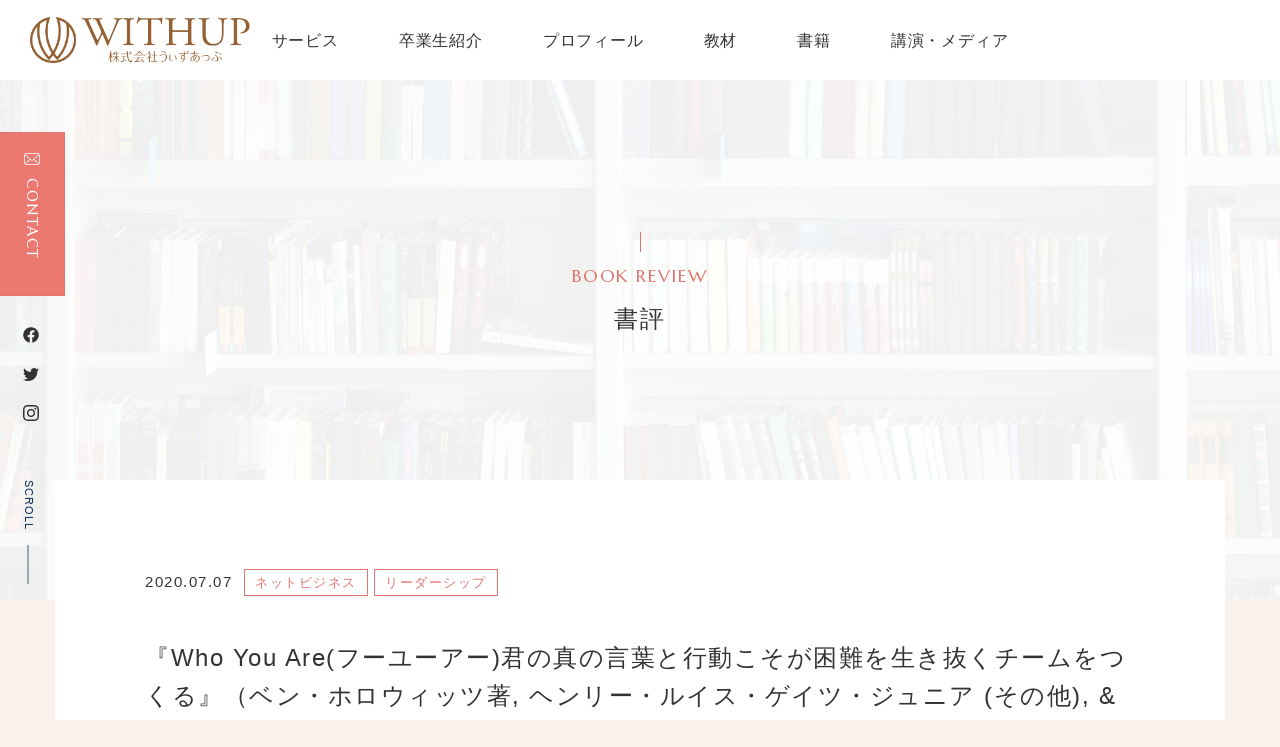

--- FILE ---
content_type: text/html; charset=UTF-8
request_url: https://shirayu.com/topstory/topstory-9362
body_size: 57228
content:
<!DOCTYPE html>
<html lang="ja">
	<head>
	    <meta charset="utf-8">
	    <meta http-equiv="X-UA-Compatible" content="IE=edge">
	    <meta name="viewport" content="width=device-width, initial-scale=1, shrink-to-fit=no">
	    
		<!-- CSS -->
		<link rel="preconnect" href="https://fonts.gstatic.com">
		<link href="https://fonts.googleapis.com/css2?family=Marcellus&display=swap" rel="stylesheet">
		<!-- End of CSS -->
		<meta name='robots' content='index, follow, max-image-preview:large, max-snippet:-1, max-video-preview:-1' />

	<!-- This site is optimized with the Yoast SEO plugin v23.7 - https://yoast.com/wordpress/plugins/seo/ -->
	<title>『Who You Are(フーユーアー)君の真の言葉と行動こそが困難を生き抜くチームをつくる』（ベン・ホロウィッツ著, ヘンリー・ルイス・ゲイツ・ジュニア (その他), &amp; 3 その他/日経BP）vol.558 | 芝蘭友（しらん ゆう）公式サイト［株式会社うぃずあっぷ］</title>
	<meta name="description" content="実績ない、地味な仕事、自己表現できないなど「自分には何もない」と思っている人でも必ず輝くものがある。その隠れた「輝き」を言語化し、営業不要の最強のビジネスプロフィールに仕上げる。無名でも出版、メディア出演と多くの実績を上げ、顧客のステージを一気にあげる、認知度をアップさせるプロフェッショナル。ビジネスプロフィール作成のパイオニア芝蘭友のofficialサイトです。" />
	<link rel="canonical" href="https://shirayu.com/topstory/topstory-9362" />
	<meta property="og:locale" content="ja_JP" />
	<meta property="og:type" content="article" />
	<meta property="og:title" content="『Who You Are(フーユーアー)君の真の言葉と行動こそが困難を生き抜くチームをつくる』（ベン・ホロウィッツ著, ヘンリー・ルイス・ゲイツ・ジュニア (その他), &amp; 3 その他/日経BP）vol.558 | 芝蘭友（しらん ゆう）公式サイト［株式会社うぃずあっぷ］" />
	<meta property="og:description" content="実績ない、地味な仕事、自己表現できないなど「自分には何もない」と思っている人でも必ず輝くものがある。その隠れた「輝き」を言語化し、営業不要の最強のビジネスプロフィールに仕上げる。無名でも出版、メディア出演と多くの実績を上げ、顧客のステージを一気にあげる、認知度をアップさせるプロフェッショナル。ビジネスプロフィール作成のパイオニア芝蘭友のofficialサイトです。" />
	<meta property="og:url" content="https://shirayu.com/topstory/topstory-9362" />
	<meta property="og:site_name" content="芝蘭友（しらん ゆう）公式サイト［株式会社うぃずあっぷ］" />
	<meta property="article:publisher" content="https://business.facebook.com/bp.shirayu/" />
	<meta property="article:modified_time" content="2021-04-28T15:11:38+00:00" />
	<meta property="og:image" content="https://shirayu.com/wp-content/uploads/2020/07/712w5IPRb5L.jpg" />
	<meta property="og:image:width" content="1583" />
	<meta property="og:image:height" content="2289" />
	<meta property="og:image:type" content="image/jpeg" />
	<meta name="twitter:card" content="summary_large_image" />
	<meta name="twitter:site" content="@shirayu0707" />
	<script type="application/ld+json" class="yoast-schema-graph">{"@context":"https://schema.org","@graph":[{"@type":"WebPage","@id":"https://shirayu.com/topstory/topstory-9362","url":"https://shirayu.com/topstory/topstory-9362","name":"『Who You Are(フーユーアー)君の真の言葉と行動こそが困難を生き抜くチームをつくる』（ベン・ホロウィッツ著, ヘンリー・ルイス・ゲイツ・ジュニア (その他), & 3 その他/日経BP）vol.558 | 芝蘭友（しらん ゆう）公式サイト［株式会社うぃずあっぷ］","isPartOf":{"@id":"https://shirayu.com/#website"},"primaryImageOfPage":{"@id":"https://shirayu.com/topstory/topstory-9362#primaryimage"},"image":{"@id":"https://shirayu.com/topstory/topstory-9362#primaryimage"},"thumbnailUrl":"https://shirayu.com/wp-content/uploads/2020/07/712w5IPRb5L.jpg","datePublished":"2020-07-07T07:44:29+00:00","dateModified":"2021-04-28T15:11:38+00:00","description":"実績ない、地味な仕事、自己表現できないなど「自分には何もない」と思っている人でも必ず輝くものがある。その隠れた「輝き」を言語化し、営業不要の最強のビジネスプロフィールに仕上げる。無名でも出版、メディア出演と多くの実績を上げ、顧客のステージを一気にあげる、認知度をアップさせるプロフェッショナル。ビジネスプロフィール作成のパイオニア芝蘭友のofficialサイトです。","breadcrumb":{"@id":"https://shirayu.com/topstory/topstory-9362#breadcrumb"},"inLanguage":"ja","potentialAction":[{"@type":"ReadAction","target":["https://shirayu.com/topstory/topstory-9362"]}]},{"@type":"ImageObject","inLanguage":"ja","@id":"https://shirayu.com/topstory/topstory-9362#primaryimage","url":"https://shirayu.com/wp-content/uploads/2020/07/712w5IPRb5L.jpg","contentUrl":"https://shirayu.com/wp-content/uploads/2020/07/712w5IPRb5L.jpg","width":1583,"height":2289},{"@type":"BreadcrumbList","@id":"https://shirayu.com/topstory/topstory-9362#breadcrumb","itemListElement":[{"@type":"ListItem","position":1,"name":"ホーム","item":"https://shirayu.com/"},{"@type":"ListItem","position":2,"name":"書評メールマガジン","item":"https://shirayu.com/topstory"},{"@type":"ListItem","position":3,"name":"『Who You Are(フーユーアー)君の真の言葉と行動こそが困難を生き抜くチームをつくる』（ベン・ホロウィッツ著, ヘンリー・ルイス・ゲイツ・ジュニア (その他), &#038; 3 その他/日経BP）vol.558"}]},{"@type":"WebSite","@id":"https://shirayu.com/#website","url":"https://shirayu.com/","name":"芝蘭友（しらん ゆう）公式サイト［株式会社うぃずあっぷ］","description":"実績ない、地味な仕事、自己表現できないなど「自分には何もない」と思っている人でも必ず輝くものがある。その隠れた「輝き」を言語化し、営業不要の最強のビジネスプロフィールに仕上げる。無名でも出版、メディア出演と多くの実績を上げ、顧客のステージを一気にあげる、認知度をアップさせるプロフェッショナル。ビジネスプロフィール作成のパイオニア芝蘭友のofficialサイトです。","publisher":{"@id":"https://shirayu.com/#organization"},"potentialAction":[{"@type":"SearchAction","target":{"@type":"EntryPoint","urlTemplate":"https://shirayu.com/?s={search_term_string}"},"query-input":{"@type":"PropertyValueSpecification","valueRequired":true,"valueName":"search_term_string"}}],"inLanguage":"ja"},{"@type":"Organization","@id":"https://shirayu.com/#organization","name":"株式会社うぃずあっぷ","url":"https://shirayu.com/","logo":{"@type":"ImageObject","inLanguage":"ja","@id":"https://shirayu.com/#/schema/logo/image/","url":"https://shirayu.com/wp-content/uploads/2021/05/logo.png","contentUrl":"https://shirayu.com/wp-content/uploads/2021/05/logo.png","width":1110,"height":886,"caption":"株式会社うぃずあっぷ"},"image":{"@id":"https://shirayu.com/#/schema/logo/image/"},"sameAs":["https://business.facebook.com/bp.shirayu/","https://x.com/shirayu0707","https://www.instagram.com/yu.shiran777/"]}]}</script>
	<!-- / Yoast SEO plugin. -->


<link rel='dns-prefetch' href='//static.addtoany.com' />
<link rel='dns-prefetch' href='//cdnjs.cloudflare.com' />
<link rel="alternate" type="application/rss+xml" title="芝蘭友（しらん ゆう）公式サイト［株式会社うぃずあっぷ］ &raquo; フィード" href="https://shirayu.com/feed" />
<link rel="alternate" type="application/rss+xml" title="芝蘭友（しらん ゆう）公式サイト［株式会社うぃずあっぷ］ &raquo; コメントフィード" href="https://shirayu.com/comments/feed" />
<link rel="alternate" title="oEmbed (JSON)" type="application/json+oembed" href="https://shirayu.com/wp-json/oembed/1.0/embed?url=https%3A%2F%2Fshirayu.com%2Ftopstory%2Ftopstory-9362" />
<link rel="alternate" title="oEmbed (XML)" type="text/xml+oembed" href="https://shirayu.com/wp-json/oembed/1.0/embed?url=https%3A%2F%2Fshirayu.com%2Ftopstory%2Ftopstory-9362&#038;format=xml" />
<style id='wp-img-auto-sizes-contain-inline-css' type='text/css'>
img:is([sizes=auto i],[sizes^="auto," i]){contain-intrinsic-size:3000px 1500px}
/*# sourceURL=wp-img-auto-sizes-contain-inline-css */
</style>
<style id='wp-emoji-styles-inline-css' type='text/css'>

	img.wp-smiley, img.emoji {
		display: inline !important;
		border: none !important;
		box-shadow: none !important;
		height: 1em !important;
		width: 1em !important;
		margin: 0 0.07em !important;
		vertical-align: -0.1em !important;
		background: none !important;
		padding: 0 !important;
	}
/*# sourceURL=wp-emoji-styles-inline-css */
</style>
<style id='classic-theme-styles-inline-css' type='text/css'>
/*! This file is auto-generated */
.wp-block-button__link{color:#fff;background-color:#32373c;border-radius:9999px;box-shadow:none;text-decoration:none;padding:calc(.667em + 2px) calc(1.333em + 2px);font-size:1.125em}.wp-block-file__button{background:#32373c;color:#fff;text-decoration:none}
/*# sourceURL=/wp-includes/css/classic-themes.min.css */
</style>
<link rel='stylesheet' id='wp-pagenavi-css' href='https://shirayu.com/wp-content/plugins/wp-pagenavi/pagenavi-css.css?ver=2.70' type='text/css' media='all' />
<link rel='stylesheet' id='malletdesign-style-css' href='https://shirayu.com/wp-content/themes/shiran/style.css?ver=6.9' type='text/css' media='all' />
<link rel='stylesheet' id='bootstrap-css-css' href='https://shirayu.com/wp-content/themes/shiran/assets/bootstrap/css/bootstrap.min.css?ver=1.0.0' type='text/css' media='all' />
<link rel='stylesheet' id='animate-css-css' href='https://shirayu.com/wp-content/themes/shiran/assets/css/animate.css?ver=1.0.0' type='text/css' media='all' />
<link rel='stylesheet' id='anime-css-css' href='https://shirayu.com/wp-content/themes/shiran/assets/css/anime.css?ver=1.0.0' type='text/css' media='all' />
<link rel='stylesheet' id='slick-css-css' href='https://shirayu.com/wp-content/themes/shiran/assets/js/slick/slick.css?ver=1.0.0' type='text/css' media='all' />
<link rel='stylesheet' id='slick-theme-css-css' href='https://shirayu.com/wp-content/themes/shiran/assets/js/slick/slick-theme.css?ver=1.0.0' type='text/css' media='all' />
<link rel='stylesheet' id='editor-css-css' href='https://shirayu.com/wp-content/themes/shiran/assets/css/editor-style.css?ver=1.0.0' type='text/css' media='all' />
<link rel='stylesheet' id='addtoany-css' href='https://shirayu.com/wp-content/plugins/add-to-any/addtoany.min.css?ver=1.16' type='text/css' media='all' />
<script type="text/javascript" id="addtoany-core-js-before">
/* <![CDATA[ */
window.a2a_config=window.a2a_config||{};a2a_config.callbacks=[];a2a_config.overlays=[];a2a_config.templates={};a2a_localize = {
	Share: "共有",
	Save: "ブックマーク",
	Subscribe: "購読",
	Email: "メール",
	Bookmark: "ブックマーク",
	ShowAll: "すべて表示する",
	ShowLess: "小さく表示する",
	FindServices: "サービスを探す",
	FindAnyServiceToAddTo: "追加するサービスを今すぐ探す",
	PoweredBy: "Powered by",
	ShareViaEmail: "メールでシェアする",
	SubscribeViaEmail: "メールで購読する",
	BookmarkInYourBrowser: "ブラウザにブックマーク",
	BookmarkInstructions: "このページをブックマークするには、 Ctrl+D または \u2318+D を押下。",
	AddToYourFavorites: "お気に入りに追加",
	SendFromWebOrProgram: "任意のメールアドレスまたはメールプログラムから送信",
	EmailProgram: "メールプログラム",
	More: "詳細&#8230;",
	ThanksForSharing: "共有ありがとうございます !",
	ThanksForFollowing: "フォローありがとうございます !"
};


//# sourceURL=addtoany-core-js-before
/* ]]> */
</script>
<script type="text/javascript" defer src="https://static.addtoany.com/menu/page.js" id="addtoany-core-js"></script>
<script type="text/javascript" src="https://shirayu.com/wp-includes/js/jquery/jquery.min.js?ver=3.7.1" id="jquery-core-js"></script>
<script type="text/javascript" src="https://shirayu.com/wp-includes/js/jquery/jquery-migrate.min.js?ver=3.4.1" id="jquery-migrate-js"></script>
<script type="text/javascript" defer src="https://shirayu.com/wp-content/plugins/add-to-any/addtoany.min.js?ver=1.1" id="addtoany-jquery-js"></script>
<link rel="https://api.w.org/" href="https://shirayu.com/wp-json/" /><link rel="alternate" title="JSON" type="application/json" href="https://shirayu.com/wp-json/wp/v2/topstory/9362" /><link rel="EditURI" type="application/rsd+xml" title="RSD" href="https://shirayu.com/xmlrpc.php?rsd" />
<meta name="generator" content="WordPress 6.9" />
<link rel='shortlink' href='https://shirayu.com/?p=9362' />
		
		<!-- Global site tag (gtag.js) - Google Analytics -->
		<script async src="https://www.googletagmanager.com/gtag/js?id=G-91GQE7FCPC"></script>
		<script>
		  window.dataLayer = window.dataLayer || [];
		  function gtag(){dataLayer.push(arguments);}
		  gtag('js', new Date());
		
		  gtag('config', 'G-91GQE7FCPC');
		</script>
		
		<!-- Meta Pixel Code -->
		<script>
		!function(f,b,e,v,n,t,s)
		{if(f.fbq)return;n=f.fbq=function(){n.callMethod?
		n.callMethod.apply(n,arguments):n.queue.push(arguments)};
		if(!f._fbq)f._fbq=n;n.push=n;n.loaded=!0;n.version='2.0';
		n.queue=[];t=b.createElement(e);t.async=!0;
		t.src=v;s=b.getElementsByTagName(e)[0];
		s.parentNode.insertBefore(t,s)}(window, document,'script',
		'https://connect.facebook.net/en_US/fbevents.js');
		fbq('init', '1776940905723914');
		fbq('track', 'PageView');
		</script>
		<noscript><img height="1" width="1" style="display:none"
		src="https://www.facebook.com/tr?id=1776940905723914&ev=PageView&noscript=1"
		/></noscript>
		<!-- End Meta Pixel Code -->		
		
	<style id='global-styles-inline-css' type='text/css'>
:root{--wp--preset--aspect-ratio--square: 1;--wp--preset--aspect-ratio--4-3: 4/3;--wp--preset--aspect-ratio--3-4: 3/4;--wp--preset--aspect-ratio--3-2: 3/2;--wp--preset--aspect-ratio--2-3: 2/3;--wp--preset--aspect-ratio--16-9: 16/9;--wp--preset--aspect-ratio--9-16: 9/16;--wp--preset--color--black: #000000;--wp--preset--color--cyan-bluish-gray: #abb8c3;--wp--preset--color--white: #ffffff;--wp--preset--color--pale-pink: #f78da7;--wp--preset--color--vivid-red: #cf2e2e;--wp--preset--color--luminous-vivid-orange: #ff6900;--wp--preset--color--luminous-vivid-amber: #fcb900;--wp--preset--color--light-green-cyan: #7bdcb5;--wp--preset--color--vivid-green-cyan: #00d084;--wp--preset--color--pale-cyan-blue: #8ed1fc;--wp--preset--color--vivid-cyan-blue: #0693e3;--wp--preset--color--vivid-purple: #9b51e0;--wp--preset--gradient--vivid-cyan-blue-to-vivid-purple: linear-gradient(135deg,rgb(6,147,227) 0%,rgb(155,81,224) 100%);--wp--preset--gradient--light-green-cyan-to-vivid-green-cyan: linear-gradient(135deg,rgb(122,220,180) 0%,rgb(0,208,130) 100%);--wp--preset--gradient--luminous-vivid-amber-to-luminous-vivid-orange: linear-gradient(135deg,rgb(252,185,0) 0%,rgb(255,105,0) 100%);--wp--preset--gradient--luminous-vivid-orange-to-vivid-red: linear-gradient(135deg,rgb(255,105,0) 0%,rgb(207,46,46) 100%);--wp--preset--gradient--very-light-gray-to-cyan-bluish-gray: linear-gradient(135deg,rgb(238,238,238) 0%,rgb(169,184,195) 100%);--wp--preset--gradient--cool-to-warm-spectrum: linear-gradient(135deg,rgb(74,234,220) 0%,rgb(151,120,209) 20%,rgb(207,42,186) 40%,rgb(238,44,130) 60%,rgb(251,105,98) 80%,rgb(254,248,76) 100%);--wp--preset--gradient--blush-light-purple: linear-gradient(135deg,rgb(255,206,236) 0%,rgb(152,150,240) 100%);--wp--preset--gradient--blush-bordeaux: linear-gradient(135deg,rgb(254,205,165) 0%,rgb(254,45,45) 50%,rgb(107,0,62) 100%);--wp--preset--gradient--luminous-dusk: linear-gradient(135deg,rgb(255,203,112) 0%,rgb(199,81,192) 50%,rgb(65,88,208) 100%);--wp--preset--gradient--pale-ocean: linear-gradient(135deg,rgb(255,245,203) 0%,rgb(182,227,212) 50%,rgb(51,167,181) 100%);--wp--preset--gradient--electric-grass: linear-gradient(135deg,rgb(202,248,128) 0%,rgb(113,206,126) 100%);--wp--preset--gradient--midnight: linear-gradient(135deg,rgb(2,3,129) 0%,rgb(40,116,252) 100%);--wp--preset--font-size--small: 13px;--wp--preset--font-size--medium: 20px;--wp--preset--font-size--large: 36px;--wp--preset--font-size--x-large: 42px;--wp--preset--spacing--20: 0.44rem;--wp--preset--spacing--30: 0.67rem;--wp--preset--spacing--40: 1rem;--wp--preset--spacing--50: 1.5rem;--wp--preset--spacing--60: 2.25rem;--wp--preset--spacing--70: 3.38rem;--wp--preset--spacing--80: 5.06rem;--wp--preset--shadow--natural: 6px 6px 9px rgba(0, 0, 0, 0.2);--wp--preset--shadow--deep: 12px 12px 50px rgba(0, 0, 0, 0.4);--wp--preset--shadow--sharp: 6px 6px 0px rgba(0, 0, 0, 0.2);--wp--preset--shadow--outlined: 6px 6px 0px -3px rgb(255, 255, 255), 6px 6px rgb(0, 0, 0);--wp--preset--shadow--crisp: 6px 6px 0px rgb(0, 0, 0);}:where(.is-layout-flex){gap: 0.5em;}:where(.is-layout-grid){gap: 0.5em;}body .is-layout-flex{display: flex;}.is-layout-flex{flex-wrap: wrap;align-items: center;}.is-layout-flex > :is(*, div){margin: 0;}body .is-layout-grid{display: grid;}.is-layout-grid > :is(*, div){margin: 0;}:where(.wp-block-columns.is-layout-flex){gap: 2em;}:where(.wp-block-columns.is-layout-grid){gap: 2em;}:where(.wp-block-post-template.is-layout-flex){gap: 1.25em;}:where(.wp-block-post-template.is-layout-grid){gap: 1.25em;}.has-black-color{color: var(--wp--preset--color--black) !important;}.has-cyan-bluish-gray-color{color: var(--wp--preset--color--cyan-bluish-gray) !important;}.has-white-color{color: var(--wp--preset--color--white) !important;}.has-pale-pink-color{color: var(--wp--preset--color--pale-pink) !important;}.has-vivid-red-color{color: var(--wp--preset--color--vivid-red) !important;}.has-luminous-vivid-orange-color{color: var(--wp--preset--color--luminous-vivid-orange) !important;}.has-luminous-vivid-amber-color{color: var(--wp--preset--color--luminous-vivid-amber) !important;}.has-light-green-cyan-color{color: var(--wp--preset--color--light-green-cyan) !important;}.has-vivid-green-cyan-color{color: var(--wp--preset--color--vivid-green-cyan) !important;}.has-pale-cyan-blue-color{color: var(--wp--preset--color--pale-cyan-blue) !important;}.has-vivid-cyan-blue-color{color: var(--wp--preset--color--vivid-cyan-blue) !important;}.has-vivid-purple-color{color: var(--wp--preset--color--vivid-purple) !important;}.has-black-background-color{background-color: var(--wp--preset--color--black) !important;}.has-cyan-bluish-gray-background-color{background-color: var(--wp--preset--color--cyan-bluish-gray) !important;}.has-white-background-color{background-color: var(--wp--preset--color--white) !important;}.has-pale-pink-background-color{background-color: var(--wp--preset--color--pale-pink) !important;}.has-vivid-red-background-color{background-color: var(--wp--preset--color--vivid-red) !important;}.has-luminous-vivid-orange-background-color{background-color: var(--wp--preset--color--luminous-vivid-orange) !important;}.has-luminous-vivid-amber-background-color{background-color: var(--wp--preset--color--luminous-vivid-amber) !important;}.has-light-green-cyan-background-color{background-color: var(--wp--preset--color--light-green-cyan) !important;}.has-vivid-green-cyan-background-color{background-color: var(--wp--preset--color--vivid-green-cyan) !important;}.has-pale-cyan-blue-background-color{background-color: var(--wp--preset--color--pale-cyan-blue) !important;}.has-vivid-cyan-blue-background-color{background-color: var(--wp--preset--color--vivid-cyan-blue) !important;}.has-vivid-purple-background-color{background-color: var(--wp--preset--color--vivid-purple) !important;}.has-black-border-color{border-color: var(--wp--preset--color--black) !important;}.has-cyan-bluish-gray-border-color{border-color: var(--wp--preset--color--cyan-bluish-gray) !important;}.has-white-border-color{border-color: var(--wp--preset--color--white) !important;}.has-pale-pink-border-color{border-color: var(--wp--preset--color--pale-pink) !important;}.has-vivid-red-border-color{border-color: var(--wp--preset--color--vivid-red) !important;}.has-luminous-vivid-orange-border-color{border-color: var(--wp--preset--color--luminous-vivid-orange) !important;}.has-luminous-vivid-amber-border-color{border-color: var(--wp--preset--color--luminous-vivid-amber) !important;}.has-light-green-cyan-border-color{border-color: var(--wp--preset--color--light-green-cyan) !important;}.has-vivid-green-cyan-border-color{border-color: var(--wp--preset--color--vivid-green-cyan) !important;}.has-pale-cyan-blue-border-color{border-color: var(--wp--preset--color--pale-cyan-blue) !important;}.has-vivid-cyan-blue-border-color{border-color: var(--wp--preset--color--vivid-cyan-blue) !important;}.has-vivid-purple-border-color{border-color: var(--wp--preset--color--vivid-purple) !important;}.has-vivid-cyan-blue-to-vivid-purple-gradient-background{background: var(--wp--preset--gradient--vivid-cyan-blue-to-vivid-purple) !important;}.has-light-green-cyan-to-vivid-green-cyan-gradient-background{background: var(--wp--preset--gradient--light-green-cyan-to-vivid-green-cyan) !important;}.has-luminous-vivid-amber-to-luminous-vivid-orange-gradient-background{background: var(--wp--preset--gradient--luminous-vivid-amber-to-luminous-vivid-orange) !important;}.has-luminous-vivid-orange-to-vivid-red-gradient-background{background: var(--wp--preset--gradient--luminous-vivid-orange-to-vivid-red) !important;}.has-very-light-gray-to-cyan-bluish-gray-gradient-background{background: var(--wp--preset--gradient--very-light-gray-to-cyan-bluish-gray) !important;}.has-cool-to-warm-spectrum-gradient-background{background: var(--wp--preset--gradient--cool-to-warm-spectrum) !important;}.has-blush-light-purple-gradient-background{background: var(--wp--preset--gradient--blush-light-purple) !important;}.has-blush-bordeaux-gradient-background{background: var(--wp--preset--gradient--blush-bordeaux) !important;}.has-luminous-dusk-gradient-background{background: var(--wp--preset--gradient--luminous-dusk) !important;}.has-pale-ocean-gradient-background{background: var(--wp--preset--gradient--pale-ocean) !important;}.has-electric-grass-gradient-background{background: var(--wp--preset--gradient--electric-grass) !important;}.has-midnight-gradient-background{background: var(--wp--preset--gradient--midnight) !important;}.has-small-font-size{font-size: var(--wp--preset--font-size--small) !important;}.has-medium-font-size{font-size: var(--wp--preset--font-size--medium) !important;}.has-large-font-size{font-size: var(--wp--preset--font-size--large) !important;}.has-x-large-font-size{font-size: var(--wp--preset--font-size--x-large) !important;}
/*# sourceURL=global-styles-inline-css */
</style>
</head>
	<body class="wp-singular topstory-template-default single single-topstory postid-9362 wp-theme-shiran fadeout">
	  <div class="loading-bg">
		  <div class="loading-logo">
			  <img src="https://shirayu.com/wp-content/themes/shiran/assets/img/logo.png" alt="株式会社うぃずあっぷ">
		  </div>
	  </div>  
		<header>
			<div class="head-inner-wrap">
				<div id="logo" class=""><h1><a href="https://shirayu.com/">株式会社うぃずあっぷ</a></h1></div>
				<div class="button_container sp" id="toggle">
				  <span class="top"></span>
				  <span class="middle"></span>
				  <span class="bottom"></span>
				</div><!-- /toggle-->
				
					<div class="overlay sp" id="overlay">
					  <nav class="overlay-menu">
						<div class="menu-primary-container"><ul class=""><li id="menu-item-59" class="menu-item menu-item-type-post_type menu-item-object-page menu-item-59"><a href="https://shirayu.com/service">サービス</a></li>
<li id="menu-item-60" class="menu-item menu-item-type-custom menu-item-object-custom menu-item-60"><a href="https://shirayu.com/graduates/">卒業生紹介</a></li>
<li id="menu-item-61" class="menu-item menu-item-type-post_type menu-item-object-page menu-item-61"><a href="https://shirayu.com/profile">プロフィール</a></li>
<li id="menu-item-62" class="menu-item menu-item-type-post_type menu-item-object-page menu-item-62"><a href="https://shirayu.com/teaching-materials">教材</a></li>
<li id="menu-item-63" class="menu-item menu-item-type-post_type menu-item-object-page menu-item-63"><a href="https://shirayu.com/books">書籍</a></li>
<li id="menu-item-12512" class="menu-item menu-item-type-taxonomy menu-item-object-category menu-item-12512"><a href="https://shirayu.com/category/lecture-results">講演・メディア</a></li>
</ul></div>					  </nav>
					</div>
					
					<div class="menu-primary-container"><ul class="gnav pc"><li class="menu-item menu-item-type-post_type menu-item-object-page menu-item-59"><a href="https://shirayu.com/service">サービス</a></li>
<li class="menu-item menu-item-type-custom menu-item-object-custom menu-item-60"><a href="https://shirayu.com/graduates/">卒業生紹介</a></li>
<li class="menu-item menu-item-type-post_type menu-item-object-page menu-item-61"><a href="https://shirayu.com/profile">プロフィール</a></li>
<li class="menu-item menu-item-type-post_type menu-item-object-page menu-item-62"><a href="https://shirayu.com/teaching-materials">教材</a></li>
<li class="menu-item menu-item-type-post_type menu-item-object-page menu-item-63"><a href="https://shirayu.com/books">書籍</a></li>
<li class="menu-item menu-item-type-taxonomy menu-item-object-category menu-item-12512"><a href="https://shirayu.com/category/lecture-results">講演・メディア</a></li>
</ul></div>					
					<!--<div class="topTel"><a href="tel:0337115561">03-3711-5561</a></div>-->
				
			</div><!-- /head-inner-wrap-->
		</header>
	  <div class="wrapper">
	  

			<section id="top-image" class="box">
				
				<div class="contactBtn"><a href="https://shirayu.com/contact">CONTACT</a></div>
				
								<div class="snsLink">
					<ul>
						<li><a href="https://business.facebook.com/bp.shirayu/" target="_blank"><img src="https://shirayu.com/wp-content/themes/shiran/assets/img/iconFb.svg" alt="Facebook"></a></li>
						<li><a href="https://twitter.com/shirayu0707" target="_blank"><img src="https://shirayu.com/wp-content/themes/shiran/assets/img/iconTw.svg" alt="teitter"></a></li>
						<li><a href="https://www.instagram.com/yu.shiran777/" target="_blank"><img src="https://shirayu.com/wp-content/themes/shiran/assets/img/iconIg.svg" alt="instagram"></a></li>
					</ul>
				</div>
				
					
				<div class="homeMvBodyScroll">
					<p>SCROLL</p>
				</div>
				<div class="page-ttl">
					<h2 class="contents-ttl">BOOK REVIEW<span>書評</span></h2>
				</div>
				
			</section><!-- /top-image -->


			<section id="news-desc" class="box page-contents">
				<div class="container">
					<div class="row">
						<div class="col-sm-12">
							
														
							
							<div class="post-head">
								<time>2020.07.07</time>
								<a href="https://shirayu.com/topstory_tag/%e3%83%8d%e3%83%83%e3%83%88%e3%83%93%e3%82%b8%e3%83%8d%e3%82%b9" rel="tag">ネットビジネス</a><a href="https://shirayu.com/topstory_tag/leadership" rel="tag">リーダーシップ</a>							</div>
							<h1>『Who You Are(フーユーアー)君の真の言葉と行動こそが困難を生き抜くチームをつくる』（ベン・ホロウィッツ著, ヘンリー・ルイス・ゲイツ・ジュニア (その他), &#038; 3 その他/日経BP）vol.558</h1>							<div class="news-content">
								<p>あなたは何者なのか、です。</p>
<p><a href="https://www.amazon.co.jp/Who-You-Are-%E3%83%95%E3%83%BC%E3%83%A6%E3%83%BC%E3%82%A2%E3%83%BC-%E5%90%9B%E3%81%AE%E7%9C%9F%E3%81%AE%E8%A8%80%E8%91%89%E3%81%A8%E8%A1%8C%E5%8B%95%E3%81%93%E3%81%9D%E3%81%8C%E5%9B%B0%E9%9B%A3%E3%82%92%E7%94%9F%E3%81%8D%E6%8A%9C%E3%81%8F%E3%83%81%E3%83%BC%E3%83%A0%E3%82%92%E3%81%A4%E3%81%8F%E3%82%8B/dp/4822288811/ref=as_li_ss_tl?ie=UTF8&amp;linkCode=sl1&amp;tag=withup-22&amp;linkId=767dc3c87271199a0b28be0a7ecff8fc&amp;language=ja_JP"><img decoding="async" class="alignnone size-thumbnail wp-image-9363" src="https://shirayu.com//wp-content/uploads/2020/07/712w5IPRb5L-104x150.jpg" alt="" width="104" height="150" /></a></p>
<p>&nbsp;</p>
<p>Who You Are<br />
＝あなたは何者なのか</p>
<p>はい、このタイトルで<br />
すなわちタイトル買い（笑）</p>
<p>ビジネス書大賞2016 大賞受賞した<br />
『HARD THINGS』<br />
<a href="https://amzn.to/3e7UGor" target="_blank" rel="noopener noreferrer" data-saferedirecturl="https://www.google.com/url?q=https://amzn.to/3e7UGor&amp;source=gmail&amp;ust=1594207995179000&amp;usg=AFQjCNHDiKbqjrkjZGDTYsGKyOkfbMRA_Q">https://amzn.to/3e7UGor</a><br />
の著者の新作。</p>
<p>前作の最後には<br />
何が書かれていたかというと、</p>
<p>「自分の独特の性格を愛せ。<br />
直感を愛せ。<br />
成功の鍵はそこにしかない」</p>
<p>と書かれていた本。</p>
<p>そして今回は、<br />
歴史の脇役にいるリーダーたちの<br />
物語をヒントに、</p>
<p>文化をデザインするとは<br />
どういうことか？</p>
<p>に迫っています。</p>
<p>面白かったですね～</p>
<p>集中してあっという間に<br />
読めました。</p>
<blockquote><p>&#8212;&#8212;&#8212;&#8212;&#8212;&#8212;&#8212;&#8212;&#8212;&#8212;&#8212;&#8212;<br />
『Who You Are(フーユーアー)<br />
君の真の言葉と行動こそが<br />
困難を生き抜くチームをつくる』<br />
（ベン・ホロウィッツ著, ヘンリー・ルイス<br />
・ゲイツ・ジュニア (その他), &amp; 3<br />
その他/日経BP）vol.558<br />
<span style="float: none;background-color: #ffffff;color: #333333;cursor: text;font-family: 'メイリオ','Meiryo',arial,'ヒラギノ角ゴ Pro W3','Hiragino Kaku Gothic Pro',Osaka,'ＭＳ Ｐゴシック','MS PGothic',Sans-Serif;font-size: 14px;font-style: normal;font-variant: normal;font-weight: 400;letter-spacing: normal;text-align: left;text-decoration: none;text-indent: 0px">＜Amazonで購入する＞</span><br />
<a href="https://amzn.to/38x5fjL" target="_blank" rel="noopener noreferrer" data-saferedirecturl="https://www.google.com/url?q=https://amzn.to/38x5fjL&amp;source=gmail&amp;ust=1594207995179000&amp;usg=AFQjCNFRiaHFpUZvzkWj194Tk_D8sK1QeA">https://amzn.to/38x5fjL</a><br />
＜kindle版＞<br />
<a href="https://amzn.to/2CdPRMO" target="_blank" rel="noopener noreferrer" data-saferedirecturl="https://www.google.com/url?q=https://amzn.to/2CdPRMO&amp;source=gmail&amp;ust=1594207995179000&amp;usg=AFQjCNGfEbU4r2syh2p1zhBFBd7WGwv1vA">https://amzn.to/2CdPRMO</a></p>
<p>会社の文化は、リーダーはもちろん、<br />
そこに所属する人たちの<br />
「自分は何者なのか」<br />
「どんな人になりたいか」という<br />
思いに沿っていなければうまく回らない。</p>
<p>トップがいないところで人々が<br />
どんな判断をするかこそが、<br />
企業文化というものだ。<br />
社員が日々の問題解決に使う<br />
一連の前提が、企業文化だ。<br />
誰も見ていないときに<br />
どう行動するかが、企業文化なのだ。</p>
<p>文化は社訓や社是のようなものではない。</p>
<p>侍は武士の原則を<br />
「価値観（バリュー）」ではなく、<br />
「徳（バーチュ）」と呼んでいた。<br />
徳とは行いであり、<br />
価値観とは単なる信条だ。</p>
<p>人の真の姿は、どんな行動を<br />
しているかに表れる。<br />
あなたの行いが、<br />
あなたという人間なのだ。</p>
<p>奴隷文化を世界で尊敬される<br />
文化につくり変えるために<br />
ルーベルチュールが使った<br />
テクニックは７つある。</p>
<p>１　うまくいっていることを続ける<br />
２　ショッキングなルールをつくる<br />
３　服装を整える<br />
４　外部からリーダーシップを取り入れる<br />
５　何が最優先かを行動で示す<br />
６　言行を一致させる<br />
７　倫理観をはっきり打ち出す</p>
<p>復帰直後の会社ミーティングで<br />
ジョブズはこう尋ねた。<br />
「この会社のどこがダメなのか、<br />
誰か言ってみろ」そして自分で答えた。<br />
「プロダクトだ！」さらにこう続けた。<br />
「プロダクトのどこがダメなんだ？」<br />
その問いにまた自分で答える。<br />
「プロダクトがクソなんだ」</p>
<p>ジョブズがアップルに<br />
復帰したときには、<br />
倒産まであと10日という状態だった。</p>
<p>オービッツはこうまとめている。<br />
「文化は見えるものよりむしろ<br />
見えないものによって形づくられる。<br />
意志あるところに文化はある」</p>
<p>また、リーダーは、<br />
価値観の背後にある「なぜ？」を<br />
ことあるごとに訴えることが大切だ。<br />
「なぜ？」がなにより<br />
記憶に刻まれる点だからだ。<br />
「何をするか」は、大量のやるべきことの<br />
なかのひとつにすぎない。</p>
<p>武士の規範は、８つの徳に基づいている。<br />
義、勇、仁、礼、克己、誠、<br />
名誉、そして忠義だ。</p>
<p>侍は「礼」という徳に<br />
「誠」を組み合わせた。<br />
正直さや誠実さのない礼儀は、<br />
中身のない振る舞いだと定義づけたのだ。</p>
<p>重要なのは次の問いだ。<br />
この組織の中で生き残り、<br />
成功するために社員が<br />
しなければならないことは何だろう？<br />
どう振る舞えば組織に馴染み、<br />
どう振る舞えばつまはじきにされるのか？<br />
どう行動したら先頭に立てるのか？</p>
<p>理想の文化を築くための第一歩は、<br />
自分が何をほしいかを知ることだ。</p>
<p>優れた文化をデザインするために<br />
まず気をつけるべきことは、<br />
リーダーがありのままでいることだ。<br />
これが意外と難しい。</p>
<p>企業文化は、リーダーの感性を<br />
反映させたものでなければならない。</p>
<p>自分の欲しいものがわからなければ、<br />
それを手に入れることは絶対にできない。</p>
<p>文化は、あなたが何に一番価値を<br />
見出すかを知ることからはじまる。<br />
その価値観を反映する行動を<br />
組織の全員が実践できるように、<br />
リーダーは努力し続けなければならない。</p>
<p>参照：<br />
『Who You Are(フーユーアー)<br />
君の真の言葉と行動こそが<br />
困難を生き抜くチームをつくる』<br />
（ベン・ホロウィッツ著, ヘンリー・ルイス<br />
・ゲイツ・ジュニア (その他), &amp; 3<br />
その他/日経BP）vol.558<br />
<span style="float: none;background-color: #ffffff;color: #333333;cursor: text;font-family: 'メイリオ','Meiryo',arial,'ヒラギノ角ゴ Pro W3','Hiragino Kaku Gothic Pro',Osaka,'ＭＳ Ｐゴシック','MS PGothic',Sans-Serif;font-size: 14px;font-style: normal;font-variant: normal;font-weight: 400;letter-spacing: normal;text-align: left;text-decoration: none;text-indent: 0px">＜Amazonで購入する＞</span><br />
<a href="https://amzn.to/38x5fjL" target="_blank" rel="noopener noreferrer" data-saferedirecturl="https://www.google.com/url?q=https://amzn.to/38x5fjL&amp;source=gmail&amp;ust=1594207995179000&amp;usg=AFQjCNFRiaHFpUZvzkWj194Tk_D8sK1QeA">https://amzn.to/38x5fjL</a><br />
＜kindle版＞<br />
<a href="https://amzn.to/2CdPRMO" target="_blank" rel="noopener noreferrer" data-saferedirecturl="https://www.google.com/url?q=https://amzn.to/2CdPRMO&amp;source=gmail&amp;ust=1594207995179000&amp;usg=AFQjCNGfEbU4r2syh2p1zhBFBd7WGwv1vA">https://amzn.to/2CdPRMO</a><br />
&#8212;&#8212;&#8212;&#8212;&#8212;&#8212;&#8212;&#8212;&#8212;&#8212;&#8212;&#8212;</p>
</blockquote>
<p>
というわけで、</p>
<p>
▼「共感・意外性・感動」の法則を解き明かす！<br />
&#8212;&#8212;&#8212;&#8212;&#8212;&#8212;&#8212;&#8212;&#8212;&#8212;&#8212;&#8211;<br />
欲しいものがわかっていますか？<br />
&#8212;&#8212;&#8212;&#8212;&#8212;&#8212;&#8212;&#8212;&#8212;&#8212;&#8212;&#8211;</p>
<p>なんだか最近、</p>
<p>あなたは誰ですか？<br />
自分は何者なのか？</p>
<p>を追求する本が増えてきて<br />
本当にうれしい限りです。</p>
<p>ビジネスプロフィールの<br />
パイオニアとして、</p>
<p>12年も前から<br />
「あなたは誰であるか？」<br />
を研究してきた芝蘭にとって、</p>
<p>ようやくその時代がきた！<br />
という気がするのです。</p>
<p>&nbsp;</p>
<div class="addtoany_share_save_container addtoany_content addtoany_content_bottom"><div class="a2a_kit a2a_kit_size_32 addtoany_list" data-a2a-url="https://shirayu.com/topstory/topstory-9362" data-a2a-title="『Who You Are(フーユーアー)君の真の言葉と行動こそが困難を生き抜くチームをつくる』（ベン・ホロウィッツ著, ヘンリー・ルイス・ゲイツ・ジュニア (その他), &amp; 3 その他/日経BP）vol.558"><a class="a2a_button_facebook" href="https://www.addtoany.com/add_to/facebook?linkurl=https%3A%2F%2Fshirayu.com%2Ftopstory%2Ftopstory-9362&amp;linkname=%E3%80%8EWho%20You%20Are%28%E3%83%95%E3%83%BC%E3%83%A6%E3%83%BC%E3%82%A2%E3%83%BC%29%E5%90%9B%E3%81%AE%E7%9C%9F%E3%81%AE%E8%A8%80%E8%91%89%E3%81%A8%E8%A1%8C%E5%8B%95%E3%81%93%E3%81%9D%E3%81%8C%E5%9B%B0%E9%9B%A3%E3%82%92%E7%94%9F%E3%81%8D%E6%8A%9C%E3%81%8F%E3%83%81%E3%83%BC%E3%83%A0%E3%82%92%E3%81%A4%E3%81%8F%E3%82%8B%E3%80%8F%EF%BC%88%E3%83%99%E3%83%B3%E3%83%BB%E3%83%9B%E3%83%AD%E3%82%A6%E3%82%A3%E3%83%83%E3%83%84%E8%91%97%2C%20%E3%83%98%E3%83%B3%E3%83%AA%E3%83%BC%E3%83%BB%E3%83%AB%E3%82%A4%E3%82%B9%E3%83%BB%E3%82%B2%E3%82%A4%E3%83%84%E3%83%BB%E3%82%B8%E3%83%A5%E3%83%8B%E3%82%A2%20%28%E3%81%9D%E3%81%AE%E4%BB%96%29%2C%20%26%203%20%E3%81%9D%E3%81%AE%E4%BB%96%2F%E6%97%A5%E7%B5%8CBP%EF%BC%89vol.558" title="Facebook" rel="nofollow noopener" target="_blank"></a><a class="a2a_button_twitter" href="https://www.addtoany.com/add_to/twitter?linkurl=https%3A%2F%2Fshirayu.com%2Ftopstory%2Ftopstory-9362&amp;linkname=%E3%80%8EWho%20You%20Are%28%E3%83%95%E3%83%BC%E3%83%A6%E3%83%BC%E3%82%A2%E3%83%BC%29%E5%90%9B%E3%81%AE%E7%9C%9F%E3%81%AE%E8%A8%80%E8%91%89%E3%81%A8%E8%A1%8C%E5%8B%95%E3%81%93%E3%81%9D%E3%81%8C%E5%9B%B0%E9%9B%A3%E3%82%92%E7%94%9F%E3%81%8D%E6%8A%9C%E3%81%8F%E3%83%81%E3%83%BC%E3%83%A0%E3%82%92%E3%81%A4%E3%81%8F%E3%82%8B%E3%80%8F%EF%BC%88%E3%83%99%E3%83%B3%E3%83%BB%E3%83%9B%E3%83%AD%E3%82%A6%E3%82%A3%E3%83%83%E3%83%84%E8%91%97%2C%20%E3%83%98%E3%83%B3%E3%83%AA%E3%83%BC%E3%83%BB%E3%83%AB%E3%82%A4%E3%82%B9%E3%83%BB%E3%82%B2%E3%82%A4%E3%83%84%E3%83%BB%E3%82%B8%E3%83%A5%E3%83%8B%E3%82%A2%20%28%E3%81%9D%E3%81%AE%E4%BB%96%29%2C%20%26%203%20%E3%81%9D%E3%81%AE%E4%BB%96%2F%E6%97%A5%E7%B5%8CBP%EF%BC%89vol.558" title="Twitter" rel="nofollow noopener" target="_blank"></a><a class="a2a_button_line" href="https://www.addtoany.com/add_to/line?linkurl=https%3A%2F%2Fshirayu.com%2Ftopstory%2Ftopstory-9362&amp;linkname=%E3%80%8EWho%20You%20Are%28%E3%83%95%E3%83%BC%E3%83%A6%E3%83%BC%E3%82%A2%E3%83%BC%29%E5%90%9B%E3%81%AE%E7%9C%9F%E3%81%AE%E8%A8%80%E8%91%89%E3%81%A8%E8%A1%8C%E5%8B%95%E3%81%93%E3%81%9D%E3%81%8C%E5%9B%B0%E9%9B%A3%E3%82%92%E7%94%9F%E3%81%8D%E6%8A%9C%E3%81%8F%E3%83%81%E3%83%BC%E3%83%A0%E3%82%92%E3%81%A4%E3%81%8F%E3%82%8B%E3%80%8F%EF%BC%88%E3%83%99%E3%83%B3%E3%83%BB%E3%83%9B%E3%83%AD%E3%82%A6%E3%82%A3%E3%83%83%E3%83%84%E8%91%97%2C%20%E3%83%98%E3%83%B3%E3%83%AA%E3%83%BC%E3%83%BB%E3%83%AB%E3%82%A4%E3%82%B9%E3%83%BB%E3%82%B2%E3%82%A4%E3%83%84%E3%83%BB%E3%82%B8%E3%83%A5%E3%83%8B%E3%82%A2%20%28%E3%81%9D%E3%81%AE%E4%BB%96%29%2C%20%26%203%20%E3%81%9D%E3%81%AE%E4%BB%96%2F%E6%97%A5%E7%B5%8CBP%EF%BC%89vol.558" title="Line" rel="nofollow noopener" target="_blank"></a><a class="a2a_dd addtoany_share_save addtoany_share" href="https://www.addtoany.com/share"></a></div></div>							</div>
							
	
							
							<!--							<div class="sns-share">
								<dl>
									<dt>Share</dt>
									<dd><a href=""><img src="https://shirayu.com/wp-content/themes/shiran/assets/img/iconShareFb.svg"></a></dd>
									<dd><a href=""><img src="https://shirayu.com/wp-content/themes/shiran/assets/img/iconShareTw.svg"></a></dd>
									<dd><a href=""><img src="https://shirayu.com/wp-content/themes/shiran/assets/img/iconShareLine.svg"></a></dd>
								</dl>
							</div>
-->		
												
														<div class="navigation">
																<div class="alignleft"> <a href="https://shirayu.com/topstory/topstory-9385" rel="prev">BACK</a></div>
									
								
								<div class="viewlist">
									<a href="https://shirayu.com/topstory"><img src="https://shirayu.com/wp-content/themes/shiran/assets/img/backToTop.svg"></a>
								</div>		

																<div class="alignright"><a href="https://shirayu.com/topstory/topstory-9342" rel="next">NEXT</a></div>
															</div>	
	
														
							<div id="storyNewsForm">
	<h4>芝蘭友の書評メルマガご登録はこちらから</h4>
	<div class="inner">
		<form action="https://m.shirayu.com/p/r/BuHcrO3S" enctype="multipart/form-data" id="UserItemForm" method="post" accept-charset="utf-8">
		<input type="hidden" name="_method" value="POST"/>
		<fieldset>
		<dl id="name">
		<dt><label for="touroku_name1">氏名  <span class="require">※</span></label></dt>
		<dd><label for="touroku_name1">姓：</label><input name="data[User][name1]" id="Username1" value="" size="30" class="form_input_input" type="text">
		<label for="touroku_name2" class="marginLeft25">名：</label><input name="data[User][name2]" id="Username2" value="" size="30" class="form_input_input" type="text"></dd>
		</dl>
		<dl id="mail">
		<dt><label for="Usermail">メールアドレス <span class="require">※</span></label></dt>
		<dd><input name="data[User][mail]" id="Usermail" value="" size="60" class="form_input_input" type="text"></dd>
		</dl>
		<dl>
		<dt><label for="Userpref">都道府県</label></dt>
		<dd>
		<select name="data[User][pref]" id="Userpref" class="form_input_input">
		<option value="北海道" >北海道</option>
		<option value="青森県" >青森県</option>
		<option value="岩手県" >岩手県</option>
		<option value="宮城県" >宮城県</option>
		<option value="秋田県" >秋田県</option>
		<option value="山形県" >山形県</option>
		<option value="福島県" >福島県</option>
		<option value="茨城県" >茨城県</option>
		<option value="栃木県" >栃木県</option>
		<option value="群馬県" >群馬県</option>
		<option value="埼玉県" >埼玉県</option>
		<option value="千葉県" >千葉県</option>
		<option value="東京都" selected="selected">東京都</option>
		<option value="神奈川県" >神奈川県</option>
		<option value="新潟県" >新潟県</option>
		<option value="富山県" >富山県</option>
		<option value="石川県" >石川県</option>
		<option value="福井県" >福井県</option>
		<option value="山梨県" >山梨県</option>
		<option value="長野県" >長野県</option>
		<option value="岐阜県" >岐阜県</option>
		<option value="静岡県" >静岡県</option>
		<option value="愛知県" >愛知県</option>
		<option value="三重県" >三重県</option>
		<option value="滋賀県" >滋賀県</option>
		<option value="京都府" >京都府</option>
		<option value="大阪府" >大阪府</option>
		<option value="兵庫県" >兵庫県</option>
		<option value="奈良県" >奈良県</option>
		<option value="和歌山県" >和歌山県</option>
		<option value="鳥取県" >鳥取県</option>
		<option value="島根県" >島根県</option>
		<option value="岡山県" >岡山県</option>
		<option value="広島県" >広島県</option>
		<option value="山口県" >山口県</option>
		<option value="徳島県" >徳島県</option>
		<option value="香川県" >香川県</option>
		<option value="愛媛県" >愛媛県</option>
		<option value="高知県" >高知県</option>
		<option value="福岡県" >福岡県</option>
		<option value="佐賀県" >佐賀県</option>
		<option value="長崎県" >長崎県</option>
		<option value="熊本県" >熊本県</option>
		<option value="大分県" >大分県</option>
		<option value="宮崎県" >宮崎県</option>
		<option value="鹿児島県" >鹿児島県</option>
		<option value="沖縄県" >沖縄県</option>
		</select></dd>
		</dl>
		<dl>
		<dt></dt>
		<dd><input type="hidden" name="no" value="UcfEvjo" />
		<input type="hidden" name="action" value="kakunin" />
		<p class="submitbtn overimg"><input type="submit" name="submit" value="確定" class="linkBtn" id="confirmBtn" /></p></dd>
		</dl>
		</fieldset>
		<input type="hidden" id="server_url" value="https://m.shirayu.com/"/>
		<!-- ▼リファラ -->
		<input type="hidden" name="data[User][referer_form_url]" value="" id="UserRefererFormUrl"/>
		<input type="hidden" name="data[User][referer_url]" value="" id="UserRefererUrl"/>

		<script type="text/javascript">
		<!--
		if (document.referrer.length !=0 ){
			if(document.getElementById("UserRefererUrl"))
			{
				document.getElementById("UserRefererUrl").value=document.referrer;
			}
		}
		if (document.getElementById("UserRefererFormUrl"))
		{
			document.getElementById("UserRefererFormUrl").value=location.href;
		}
		//-->
		</script>
		<!-- ▲リファラ -->
	</form>
		</div>
	</div><!-- /storyNewsForm -->
						</div><!-- / col-sm-12-->
					</div>
				</div>
			</section><!-- / news-desc-->
			
						<div class="container">
				<div class="row">
					<div class="col-sm-12">
						<div class="breadcrumbs" typeof="BreadcrumbList" vocab="https://schema.org/">
						    <!-- Breadcrumb NavXT 7.3.1 -->
<span property="itemListElement" typeof="ListItem"><a property="item" typeof="WebPage" title="Go to 芝蘭友（しらん ゆう）公式サイト［株式会社うぃずあっぷ］." href="https://shirayu.com" class="home" ><span property="name">HOME</span></a><meta property="position" content="1"></span> &gt; <span property="itemListElement" typeof="ListItem"><a property="item" typeof="WebPage" title="Go to 書評メールマガジン." href="https://shirayu.com/topstory" class="archive post-topstory-archive" ><span property="name">書評メールマガジン</span></a><meta property="position" content="2"></span> &gt; <span property="itemListElement" typeof="ListItem"><a property="item" typeof="WebPage" title="Go to the ネットビジネス 書評メールマガジンのカテゴリー archives." href="https://shirayu.com/topstory_tag/%e3%83%8d%e3%83%83%e3%83%88%e3%83%93%e3%82%b8%e3%83%8d%e3%82%b9" class="taxonomy topstory_tag" ><span property="name">ネットビジネス</span></a><meta property="position" content="3"></span> &gt; <span property="itemListElement" typeof="ListItem"><span property="name" class="post post-topstory current-item">『Who You Are(フーユーアー)君の真の言葉と行動こそが困難を生き抜くチームをつくる』（ベン・ホロウィッツ著, ヘンリー・ルイス・ゲイツ・ジュニア (その他), &#038; 3 その他/日経BP）vol.558</span><meta property="url" content="https://shirayu.com/topstory/topstory-9362"><meta property="position" content="4"></span>						</div>					
					</div>
				</div>
			</div>
			
						<section id="contact" class="box top-contents">
				<div class="container">
					<div class="row">
						<div class="col-sm-10 col-sm-offset-1">
							<h2 class="contents-ttl">CONTACT</h2>
							<h3>お問い合わせ</h3>
							<div class="info">
								<!--<div class="tel">
									<a href="tel:0337115561">03-3711-5561</a>
								</div>-->
								<div class="mail">
									<a href="https://shirayu.com/contact">お問い合わせフォーム</a>
								</div>
							</div>
						</div>
					</div>
				</div>
			</section><!-- /contact -->
			
			<footer class="box">
				<div class="container">
					<div class="row">
						<div class="col-sm-3">
							<a href="https://shirayu.com/"><img src="https://shirayu.com/wp-content/themes/shiran/assets/img/header_logo.png" alt="株式会社うぃずあっぷ" class="img-responsive object-fit-img"></a>
							<p>〒104-0061<br />
								東京都中央区銀座1丁目3番3号<br>
								G1ビル7階</p>
						</div>
						<div class="col-sm-9">
						<div class="menu-secondary-container"><ul class=""><li id="menu-item-64" class="menu-item menu-item-type-post_type menu-item-object-page menu-item-64"><a href="https://shirayu.com/company">会社概要</a></li>
<li id="menu-item-65" class="menu-item menu-item-type-post_type menu-item-object-page menu-item-65"><a href="https://shirayu.com/transaction">特定商取引に基づく表示</a></li>
<li id="menu-item-66" class="menu-item menu-item-type-post_type menu-item-object-page menu-item-66"><a href="https://shirayu.com/site-policy">ご利用にあたって</a></li>
<li id="menu-item-67" class="menu-item menu-item-type-post_type menu-item-object-page menu-item-67"><a href="https://shirayu.com/privacy-policy">プライバシー・ポリシー</a></li>
<li id="menu-item-68" class="menu-item menu-item-type-post_type menu-item-object-page menu-item-68"><a href="https://shirayu.com/sitemap">サイトマップ</a></li>
</ul></div>							
							<!--<ul>
								<li><a href="">会社情報</a></li>
								<li><a href="">特定商取引に基づく表記</a></li>
								<li><a href="">ご利用に当たって</a></li>
								<li><a href="">プライバシーポリシー</a></li>
								<li><a href="">サイトマップ</a></li>
							</ul>-->
						</div>
						<div class="col-sm-12">
							<p>© Copyright withup Co,.Ltd All Rights Reserved.</p>
						</div>
					</div>
				</div>
			</footer>
			
			
	  </div><!-- /wrapper -->
			
		<!-- JS -->
		<!--<script type="text/javascript" src="//webfonts.sakura.ne.jp/js/sakurav3.js"></script>-->
		<!-- End of JS -->    
	
	    <!-- HTML5 shim and Respond.js for IE8 support of HTML5 elements and media queries -->
	    <!-- WARNING: Respond.js doesn't work if you view the page via file:// -->
	    <!--[if lt IE 9]>
	      <script src="https://oss.maxcdn.com/html5shiv/3.7.3/html5shiv.min.js"></script>
	      <script src="https://oss.maxcdn.com/respond/1.4.2/respond.min.js"></script>
	    <![endif]-->
	<script type="speculationrules">
{"prefetch":[{"source":"document","where":{"and":[{"href_matches":"/*"},{"not":{"href_matches":["/wp-*.php","/wp-admin/*","/wp-content/uploads/*","/wp-content/*","/wp-content/plugins/*","/wp-content/themes/shiran/*","/*\\?(.+)"]}},{"not":{"selector_matches":"a[rel~=\"nofollow\"]"}},{"not":{"selector_matches":".no-prefetch, .no-prefetch a"}}]},"eagerness":"conservative"}]}
</script>
<script>
document.addEventListener( 'wpcf7mailsent', function( event ) {
  location = 'http://localhost:8888/ashitaka/thanks/'; /* 遷移先のURL */
}, false );
</script><script type="text/javascript" src="https://shirayu.com/wp-content/themes/shiran/assets/js/drawer.js?ver=1.0.0" id="drawer-js-js"></script>
<script type="text/javascript" src="https://cdnjs.cloudflare.com/ajax/libs/wow/1.1.2/wow.min.js?ver=1.0.0" id="wow-js"></script>
<script type="text/javascript" src="https://shirayu.com/wp-content/themes/shiran/assets/bootstrap/js/bootstrap.min.js?ver=1.0.0" id="bootstrap-js-js"></script>
<script type="text/javascript" src="https://shirayu.com/wp-content/themes/shiran/assets/js/ofi.min.js?ver=1.0.0" id="objectfit-js"></script>
<script type="text/javascript" src="https://shirayu.com/wp-content/themes/shiran/assets/js/jquery.matchHeight-min.js?ver=1.0.0" id="jquery-matchHeight-js"></script>
<script type="text/javascript" src="https://shirayu.com/wp-content/themes/shiran/assets/js/jquery.smoothScroll.js?ver=1.0.0" id="jquery-smoothScroll-js"></script>
<script type="text/javascript" src="https://shirayu.com/wp-content/themes/shiran/assets/js/lazysizes.min.js?ver=1.0.0" id="lazysizes-js"></script>
<script type="text/javascript" src="https://shirayu.com/wp-content/themes/shiran/assets/js/inertia.js?ver=1.0.0" id="inertia-js-js"></script>
<script type="text/javascript" src="https://shirayu.com/wp-content/themes/shiran/assets/js/jquery-inertiaScroll.js?ver=1.0.0" id="jquery-inertiaScroll-js"></script>
<script type="text/javascript" src="https://shirayu.com/wp-content/themes/shiran/assets/js/BlockRevealers/js/anime.min.js?ver=1.0.0" id="BlockRevealers-anime-js"></script>
<script type="text/javascript" src="https://shirayu.com/wp-content/themes/shiran/assets/js/BlockRevealers/js/main.js?ver=1.0.0" id="BlockRevealers-main-js"></script>
<script type="text/javascript" src="https://shirayu.com/wp-content/themes/shiran/assets/js/BlockRevealers/js/scrollMonitor.js?ver=1.0.0" id="BlockRevealers-scrollMonitor-js"></script>
<script type="text/javascript" src="https://shirayu.com/wp-content/themes/shiran/assets/js/rev.js?ver=1.0.0" id="rev-js-js"></script>
<script type="text/javascript" src="https://shirayu.com/wp-content/themes/shiran/assets/js/main.js?ver=1.0.0" id="main-js-js"></script>
<script id="wp-emoji-settings" type="application/json">
{"baseUrl":"https://s.w.org/images/core/emoji/17.0.2/72x72/","ext":".png","svgUrl":"https://s.w.org/images/core/emoji/17.0.2/svg/","svgExt":".svg","source":{"concatemoji":"https://shirayu.com/wp-includes/js/wp-emoji-release.min.js?ver=6.9"}}
</script>
<script type="module">
/* <![CDATA[ */
/*! This file is auto-generated */
const a=JSON.parse(document.getElementById("wp-emoji-settings").textContent),o=(window._wpemojiSettings=a,"wpEmojiSettingsSupports"),s=["flag","emoji"];function i(e){try{var t={supportTests:e,timestamp:(new Date).valueOf()};sessionStorage.setItem(o,JSON.stringify(t))}catch(e){}}function c(e,t,n){e.clearRect(0,0,e.canvas.width,e.canvas.height),e.fillText(t,0,0);t=new Uint32Array(e.getImageData(0,0,e.canvas.width,e.canvas.height).data);e.clearRect(0,0,e.canvas.width,e.canvas.height),e.fillText(n,0,0);const a=new Uint32Array(e.getImageData(0,0,e.canvas.width,e.canvas.height).data);return t.every((e,t)=>e===a[t])}function p(e,t){e.clearRect(0,0,e.canvas.width,e.canvas.height),e.fillText(t,0,0);var n=e.getImageData(16,16,1,1);for(let e=0;e<n.data.length;e++)if(0!==n.data[e])return!1;return!0}function u(e,t,n,a){switch(t){case"flag":return n(e,"\ud83c\udff3\ufe0f\u200d\u26a7\ufe0f","\ud83c\udff3\ufe0f\u200b\u26a7\ufe0f")?!1:!n(e,"\ud83c\udde8\ud83c\uddf6","\ud83c\udde8\u200b\ud83c\uddf6")&&!n(e,"\ud83c\udff4\udb40\udc67\udb40\udc62\udb40\udc65\udb40\udc6e\udb40\udc67\udb40\udc7f","\ud83c\udff4\u200b\udb40\udc67\u200b\udb40\udc62\u200b\udb40\udc65\u200b\udb40\udc6e\u200b\udb40\udc67\u200b\udb40\udc7f");case"emoji":return!a(e,"\ud83e\u1fac8")}return!1}function f(e,t,n,a){let r;const o=(r="undefined"!=typeof WorkerGlobalScope&&self instanceof WorkerGlobalScope?new OffscreenCanvas(300,150):document.createElement("canvas")).getContext("2d",{willReadFrequently:!0}),s=(o.textBaseline="top",o.font="600 32px Arial",{});return e.forEach(e=>{s[e]=t(o,e,n,a)}),s}function r(e){var t=document.createElement("script");t.src=e,t.defer=!0,document.head.appendChild(t)}a.supports={everything:!0,everythingExceptFlag:!0},new Promise(t=>{let n=function(){try{var e=JSON.parse(sessionStorage.getItem(o));if("object"==typeof e&&"number"==typeof e.timestamp&&(new Date).valueOf()<e.timestamp+604800&&"object"==typeof e.supportTests)return e.supportTests}catch(e){}return null}();if(!n){if("undefined"!=typeof Worker&&"undefined"!=typeof OffscreenCanvas&&"undefined"!=typeof URL&&URL.createObjectURL&&"undefined"!=typeof Blob)try{var e="postMessage("+f.toString()+"("+[JSON.stringify(s),u.toString(),c.toString(),p.toString()].join(",")+"));",a=new Blob([e],{type:"text/javascript"});const r=new Worker(URL.createObjectURL(a),{name:"wpTestEmojiSupports"});return void(r.onmessage=e=>{i(n=e.data),r.terminate(),t(n)})}catch(e){}i(n=f(s,u,c,p))}t(n)}).then(e=>{for(const n in e)a.supports[n]=e[n],a.supports.everything=a.supports.everything&&a.supports[n],"flag"!==n&&(a.supports.everythingExceptFlag=a.supports.everythingExceptFlag&&a.supports[n]);var t;a.supports.everythingExceptFlag=a.supports.everythingExceptFlag&&!a.supports.flag,a.supports.everything||((t=a.source||{}).concatemoji?r(t.concatemoji):t.wpemoji&&t.twemoji&&(r(t.twemoji),r(t.wpemoji)))});
//# sourceURL=https://shirayu.com/wp-includes/js/wp-emoji-loader.min.js
/* ]]> */
</script>
	<script>
	  objectFitImages();
	</script>
	</body>
</html>

--- FILE ---
content_type: text/css
request_url: https://shirayu.com/wp-content/themes/shiran/style.css?ver=6.9
body_size: 317475
content:
@charset "UTF-8";
/*
Theme Name:芝蘭友（しらん ゆう）公式サイト［株式会社うぃずあっぷ］
Description:
Theme URI: 
Author: HIRAKU WADA (mallet DESIGN)
Author URI: https://mallet-design.com/
Version: 
License: 
License URI: 
*/
/* 1.0 Document Setup
--------------------------------------------------------------*/
/*===================================================
     0.CSS Reset / Eric Meyer’s “Reset CSS” 2.0
===================================================*/
/* http://meyerweb.com/eric/tools/css/reset/ 
   v2.0 | 20110126
   License: none (public domain)
*/
@import url("https://fonts.googleapis.com/css2?family=Roboto:ital,wght@0,400;0,700;1,300&display=swap");
html, body, div, span, applet, object, iframe,
h1, h2, h3, h4, h5, h6, p, blockquote, pre,
a, abbr, acronym, address, big, cite, code,
del, dfn, em, img, ins, kbd, q, s, samp,
small, strike, strong, sub, sup, tt, var,
b, u, i, center,
dl, dt, dd, ol, ul, li,
fieldset, form, label, legend,
table, caption, tbody, tfoot, thead, tr, th, td,
article, aside, canvas, details, embed,
figure, figcaption, footer, header, hgroup,
menu, nav, output, ruby, section, summary,
time, mark, audio, video {
  margin: 0;
  padding: 0;
  border: 0;
  font-size: 100%;
  font: inherit;
  vertical-align: baseline;
}

/* HTML5 display-role reset for older browsers */
article, aside, details, figcaption, figure,
footer, header, hgroup, menu, nav, section {
  display: block;
}

body {
  line-height: 1;
}

ol, ul {
  list-style: none;
}

blockquote, q {
  quotes: none;
}

blockquote:before, blockquote:after,
q:before, q:after {
  content: "";
  content: none;
}

table {
  border-collapse: collapse;
  border-spacing: 0;
}

.wrap {
  position: relative;
}

/*===================================================
     Font
===================================================*/
/*  -------------------------------------
	Color
  -------------------------------------*/
/* -----------------------------------------------------------------
    media query
----------------------------------------------------------------- */
/*===================================================
    1.	Document Setup
===================================================*/
body {
  font-size: 15px !important;
  color: #333 !important;
  font-family: "游ゴシック", YuGothic, "メイリオ", Meiryo, sans-serif !important;
  font-weight: 200;
  letter-spacing: 1.5px;
  line-height: 1.6 !important;
  background: #fff;
  -webkit-font-smoothing: antialiased;
  -moz-osx-font-smoothing: grayscale;
  -webkit-font-feature-settings: "palt";
          font-feature-settings: "palt";
}
body:after {
  content: "";
  position: fixed;
  top: 0;
  left: 0;
  width: 100%;
  height: 100%;
  background-color: #fff;
  /* 背景カラー */
  z-index: 9999;
  /* 一番手前に */
  pointer-events: none;
  /* 他の要素にアクセス可能にするためにポインターイベントは無効に */
  opacity: 0;
  /* 初期値 : 透過状態 */
  -webkit-transition: opacity 0.8s ease;
  /* アニメーション時間は 0.8秒 */
  transition: opacity 0.8s ease;
}
body.fadeout:after {
  opacity: 1;
}

.ta_left {
  text-align: left !important;
}

.ta_right {
  text-align: right;
}

.wrapper {
  width: 100%;
  overflow: hidden;
}

input {
  cursor: pointer;
}

/*for Webkit*/
input::-webkit-input-placeholder {
  color: #000;
}

/*for Firefox*/
input:-moz-placeholder {
  color: #000;
}

a {
  text-decoration: none;
  color: #000 !important;
  cursor: pointer;
}

a:hover {
  /*filter: alpha(opacity=60);
  -moz-opacity:0.6;
  opacity:0.6;
  -webkit-transition: 0.2s ease-in-out;
  -moz-transition: 0.2s ease-in-out;*/
  text-decoration: none !important;
}

input:focus {
  outline: none;
}

select::-ms-expand {
  display: none;
}

.center {
  text-align: center;
}

.object-fit-img {
  -o-object-fit: cover;
     object-fit: cover;
  font-family: "object-fit: cover; object-position: top;";
}

.clearfix {
  width: 100%;
}

.clearfix:after {
  content: "";
  display: block;
  clear: both;
}

.fade_off {
  opacity: 0;
  -webkit-transition: all 1.5s;
  transition: all 1.5s;
}

.fade_on {
  opacity: 1;
}

/* pc   --------------------------------*/
@media screen and (min-width: 768px) {
  .sp {
    display: none !important;
  }
}
/* sp   --------------------------------*/
@media screen and (max-width: 767px) {
  .pc {
    display: none !important;
  }
}
/*　bootstrap
------------------------------*/
/*@media screen and (min-width: 1200px) {
	.container {
    	width: 100% !important;
    	padding-right: 30px !important;
    	padding-left: 30px !important;
	}
}
@media screen and (min-width: 992px) {
	.container {
    	width: 100% !important;
    	padding-right: 30px !important;
    	padding-left: 30px !important;
	}
}
@media screen and (min-width: 668px) and (max-width: 1024px) { 
	.container {
    	width: 588px !important;
	}
}*/
/*  -------------------------------------
	BlockRevealers
  -------------------------------------*/
.content__image {
  width: 100%;
  display: block;
}

.content__image-wrap--half {
  width: 50vw;
}

.block-revealer__element {
  position: absolute;
  top: 0;
  left: 0;
  width: 100%;
  height: 100%;
  background: #000;
  pointer-events: none;
  opacity: 0;
}

.content__title__inner, .block-revealer__content {
  opacity: 0;
}

.block-revealer {
  opacity: 1;
}

/*  -------------------------------------
	marquee
  -------------------------------------*/
.marquee {
  display: -webkit-box;
  display: -ms-flexbox;
  display: flex;
  width: 100vw;
  height: 300px;
  -webkit-box-orient: horizontal;
  -webkit-box-direction: normal;
      -ms-flex-flow: row nowrap;
          flex-flow: row nowrap;
  overflow: hidden;
  position: relative;
}
.marquee ul {
  display: -webkit-box;
  display: -ms-flexbox;
  display: flex;
  -webkit-box-orient: horizontal;
  -webkit-box-direction: normal;
      -ms-flex-flow: row nowrap;
          flex-flow: row nowrap;
  width: 100%;
  margin: 0;
  padding: 0;
}
.marquee ul li {
  display: inline-block;
  width: calc(100vw / 2);
  min-width: 150px;
  margin: 0;
  list-style: none;
  text-align: center;
}
.marquee ul li img {
  display: block;
  width: 100%;
  height: auto;
}

.marquee ul:first-child {
  -webkit-animation: loop 50s -25s linear infinite;
  animation: loop 50s -25s linear infinite;
  -webkit-backface-visibility: hidden;
  backface-visibility: hidden;
  will-change: transform;
}

.marquee ul:last-child {
  -webkit-animation: loop2 50s linear infinite;
  animation: loop2 50s linear infinite;
}

@-webkit-keyframes loop {
  0% {
    -webkit-transform: translateX(100%);
            transform: translateX(100%);
  }
  to {
    -webkit-transform: translateX(-100%);
            transform: translateX(-100%);
  }
}

@keyframes loop {
  0% {
    -webkit-transform: translateX(100%);
            transform: translateX(100%);
  }
  to {
    -webkit-transform: translateX(-100%);
            transform: translateX(-100%);
  }
}
@-webkit-keyframes loop2 {
  0% {
    -webkit-transform: translateX(0);
            transform: translateX(0);
  }
  to {
    -webkit-transform: translateX(-200%);
            transform: translateX(-200%);
  }
}
@keyframes loop2 {
  0% {
    -webkit-transform: translateX(0);
            transform: translateX(0);
  }
  to {
    -webkit-transform: translateX(-200%);
            transform: translateX(-200%);
  }
}
/* sp   --------------------------------*/
@media screen and (max-width: 767px) {
  .marquee {
    height: 70px;
  }

  .marquee ul li {
    min-width: 90px;
  }
}
/*  -------------------------------------
	loading
  -------------------------------------*/
.loading-bg {
  position: fixed;
  width: 100%;
  height: 100vh;
  top: 0;
  left: 0;
  background: #fff;
  z-index: 10000;
}

.loading-logo {
  position: absolute;
  left: 0;
  top: 0;
  right: 0;
  bottom: 0;
  margin: auto;
  width: 200px;
  height: 106px;
  -webkit-animation: topFadeIn 0.5s ease-in-out 0s 1 normal;
          animation: topFadeIn 0.5s ease-in-out 0s 1 normal;
}
.loading-logo img {
  width: 100%;
}

@-webkit-keyframes topFadeIn {
  0% {
    opacity: 0;
  }
  100% {
    opacity: 1;
  }
}

@keyframes topFadeIn {
  0% {
    opacity: 0;
  }
  100% {
    opacity: 1;
  }
}
/*  -------------------------------------
	max-width: 660px
  -------------------------------------*/
@media screen and (max-width: 660px) {
  .loading-logo {
    width: 150px;
    height: 120px;
  }
}
.navigation {
  display: -webkit-box;
  display: -ms-flexbox;
  display: flex;
  -webkit-box-pack: justify;
      -ms-flex-pack: justify;
          justify-content: space-between;
  -webkit-box-align: center;
      -ms-flex-align: center;
          align-items: center;
  margin: 30px 0;
}
.navigation a {
  color: #e0756d !important;
}
.navigation a img {
  height: 16px;
}
@media only screen and (max-width:768px) {
  .navigation a img {
    height: 14px;
  }
}
@media only screen and (max-width:768px) {
  .navigation {
    font-size: 12px;
  }
}
.navigation .alignleft, .navigation .alignright {
  margin: 0;
}

/*  -------------------------------------
	タブ実装
  -------------------------------------*/
.tab_box .btn_area {
  display: -webkit-box;
  display: -ms-flexbox;
  display: flex;
  -webkit-box-align: center;
      -ms-flex-align: center;
          align-items: center;
}
@media only screen and (max-width:480px) {
  .tab_box .btn_area {
    margin: 1em 0 0;
  }
}

.tab_box .tab_btn {
  width: 188px;
  padding: 8px 0;
  color: #333;
  background: #fff;
  text-align: center;
  cursor: pointer;
  -webkit-transition: all 0.2s ease 0s;
  transition: all 0.2s ease 0s;
}
@media only screen and (max-width:480px) {
  .tab_box .tab_btn {
    width: 31.3%;
    font-size: 12px;
    letter-spacing: 0.01em;
    -webkit-font-feature-settings: "palt";
            font-feature-settings: "palt";
  }
}

.tab_box .tab_btn + .tab_btn {
  margin-left: 8px;
}

.tab_box .tab_btn:hover {
  background-color: #dce1e4;
}

.tab_box .tab_btn.active {
  background: #e0756d;
  color: #fff;
}

.tab_box .panel_area {
  /* border: solid 1px #e3ebf3;
   padding: 20px;*/
}

.tab_box .tab_panel {
  display: none;
}

.tab_box .tab_panel.active {
  display: block;
}
.tab_box .tab_panel.active .linkBtnL {
  background: transparent;
}

.wp-pagenavi {
  font-size: 15px;
  font-family: "Roboto", sans-serif;
  color: #e0756d;
  text-align: center;
  margin: 60px 0 0;
}
@media only screen and (max-width:768px) {
  .wp-pagenavi {
    font-size: 13px;
    margin: 45px 0 0;
  }
}
.wp-pagenavi a.page.larger, .wp-pagenavi .current {
  padding: 0 0.5em;
  color: #999 !important;
  border: none;
}
.wp-pagenavi a.page.larger.current, .wp-pagenavi .current.current {
  color: #e0756d !important;
}
.wp-pagenavi a {
  border: none;
  color: #999 !important;
}

/*  -------------------------------------
	lazyload
  -------------------------------------*/
.box-fadein img {
  opacity: 0;
}

.box-fadein.lazyloaded img.lazyloaded {
  opacity: 1;
}

/* 2.0 structure
--------------------------------------------------------------*/
/* Header
------------------------------*/
header {
  position: fixed;
  background: white;
  width: 100%;
  height: 80px;
  z-index: 9999;
  top: 0;
}
header .head-inner-wrap {
  display: -webkit-box;
  display: -ms-flexbox;
  display: flex;
  -webkit-box-align: center;
      -ms-flex-align: center;
          align-items: center;
  -webkit-box-pack: center;
      -ms-flex-pack: center;
          justify-content: center;
  height: 80px;
  padding: 0 30px;
}
header .head-inner-wrap #logo {
  position: absolute;
  left: 30px;
  top: 50%;
  margin-top: -23px;
  width: 220px;
  height: 46px;
  display: block;
  background: url(assets/img/header_logo.png) no-repeat;
  background-size: contain;
  padding: 0 !important;
  overflow: hidden;
  text-indent: 100%;
  white-space: nowrap;
}
header .head-inner-wrap #logo:hover {
  opacity: 0.6;
  -webkit-transition: 0.2s ease-in-out;
  -moz-transition: 0.2s ease-in-out;
}
header .head-inner-wrap #logo h1 {
  font-size: 1em;
  margin: 0;
}
header .head-inner-wrap #logo h1 a {
  display: block;
}
header .head-inner-wrap .menu-primary-container {
  display: -webkit-box;
  display: -ms-flexbox;
  display: flex;
  -webkit-box-pack: center;
      -ms-flex-pack: center;
          justify-content: center;
  -webkit-box-align: center;
      -ms-flex-align: center;
          align-items: center;
}
header .head-inner-wrap .gnav {
  display: -webkit-box;
  display: -ms-flexbox;
  display: flex;
  text-align: center;
  font-family: "游明朝", YuMincho, serif;
}
header .head-inner-wrap .gnav li {
  padding: 0 2em;
}
header .head-inner-wrap .gnav li a {
  color: #333 !important;
  font-size: 16px;
  letter-spacing: 0.05em;
  position: relative;
  overflow: hidden;
  padding-bottom: 10px;
}
header .head-inner-wrap .gnav li a:after {
  content: "";
  position: absolute;
  bottom: 0;
  left: 50%;
  width: 0%;
  -webkit-transform: translateX(-50%);
          transform: translateX(-50%);
  height: 1px;
  background: #e0756d;
  -webkit-transition: 0.35s;
  transition: 0.35s;
}
header .head-inner-wrap .gnav li a:hover:after {
  width: 100%;
}
header .head-inner-wrap .topTel {
  position: absolute;
  right: 30px;
  top: 50%;
  margin-top: -25px;
}
header .head-inner-wrap .topTel a {
  font-size: 32px;
  font-family: "Roboto", sans-serif;
  color: #EB7971 !important;
  position: relative;
  padding-left: 0.8em;
  text-decoration: none;
}
header .head-inner-wrap .topTel a:hover {
  opacity: 0.6;
  -webkit-transition: 0.2s ease-in-out;
  -moz-transition: 0.2s ease-in-out;
}
header .head-inner-wrap .topTel a:before {
  content: "";
  background: url(assets/img/iconPhone.svg) no-repeat;
  background-size: contain;
  height: 23px;
  width: 18px;
  left: 0;
  margin-top: -11px;
  top: 50%;
  position: absolute;
}

.navbar-default {
  background: rgba(255, 255, 255, 0.85) !important;
  border: none !important;
}
.navwrap {
  padding: 30px 90px;
}

/*  -------------------------------------
	max-width: 1200px
  -------------------------------------*/
@media screen and (max-width: 1200px) {
  header .head-inner-wrap .gnav li {
    padding: 0 1.5em;
  }
  header .head-inner-wrap .gnav li a {
    font-size: 16px;
  }
}
/*  -------------------------------------
	max-width: 1024px
  -------------------------------------*/
@media screen and (max-width: 1024px) {
  header .head-inner-wrap {
    height: 80px;
  }
  header .head-inner-wrap #logo {
    width: 192px;
    height: 40px;
    margin-top: -20px;
  }
  header .head-inner-wrap .gnav li a {
    font-size: 14px;
  }
  header .head-inner-wrap .topTel {
    margin-top: -13px;
  }
  header .head-inner-wrap .topTel a {
    font-size: 18px;
  }
  header .head-inner-wrap .topTel a:before {
    height: 18px;
    width: 14px;
    left: -3px;
    margin-top: -9px;
  }
}
/*  -------------------------------------
	max-width: 969px
  -------------------------------------*/
@media screen and (max-width: 969px) {
  header .head-inner-wrap #logo {
    width: 144px;
    height: 30px;
    margin-top: -15px;
  }
  header .head-inner-wrap .gnav li {
    padding: 0 0.5em;
  }
  header .head-inner-wrap .gnav li a {
    font-size: 12px;
  }
}
/*  -------------------------------------
	max-width: 850px
  -------------------------------------*/
@media screen and (max-width: 850px) {
  header .head-inner-wrap #logo {
    width: 144px;
    height: 30px;
    margin-top: -15px;
  }
  header .head-inner-wrap .topTel {
    margin-top: -16px;
  }
  header .head-inner-wrap .topTel a {
    font-size: 21px;
  }
  header .head-inner-wrap .topTel a:before {
    height: 16px;
    width: 12px;
    left: -3px;
    margin-top: -8px;
  }
}
/* Tb   --------------------------------*/
@media screen and (max-width: 767px) {
  header {
    height: 60px;
  }
  header .head-inner-wrap {
    width: 100%;
    z-index: 99;
    display: -webkit-box;
    display: -ms-flexbox;
    display: flex;
    -webkit-box-align: center;
        -ms-flex-align: center;
            align-items: center;
  }
  header .head-inner-wrap .topTel {
    right: 50px;
  }

  .button_container {
    top: 19px !important;
  }
}
/*  -------------------------------------
	max-width: 480px
  -------------------------------------*/
@media screen and (max-width: 480px) {
  header {
    height: 50px;
  }
  header .head-inner-wrap {
    padding: 0 15px;
  }
  header .head-inner-wrap #logo {
    width: 100px;
    height: 20px;
    margin-top: -10px;
    left: 15px;
  }
  header .head-inner-wrap .topTel {
    margin-top: -12px !important;
  }
  header .head-inner-wrap .topTel a {
    font-size: 16px;
  }

  .button_container {
    top: 16px !important;
  }
}
/* Footer
------------------------------*/
footer {
  padding: 60px 0 0;
}
footer .col-sm-3 img {
  width: 90%;
  margin: 0 0 20px;
  display: block;
}
@media only screen and (max-width:768px) {
  footer .col-sm-3 img {
    width: 40%;
  }
}
@media only screen and (max-width:480px) {
  footer .col-sm-3 img {
    width: 50%;
    margin: 0 auto 20px;
  }
}
footer .col-sm-3 p {
  font-size: 14px;
}
@media only screen and (max-width:768px) {
  footer .col-sm-3 p {
    font-size: 12px;
  }
}
footer .col-sm-9 ul {
  display: -webkit-box;
  display: -ms-flexbox;
  display: flex;
  -ms-flex-pack: distribute;
      justify-content: space-around;
  -ms-flex-wrap: wrap;
      flex-wrap: wrap;
}
@media only screen and (max-width:969px) {
  footer .col-sm-9 ul {
    -webkit-box-pack: start;
        -ms-flex-pack: start;
            justify-content: flex-start;
  }
}
@media only screen and (max-width:480px) {
  footer .col-sm-9 ul {
    display: block;
    margin: 20px 0 0;
  }
}
footer .col-sm-9 ul li {
  font-family: "游明朝", YuMincho, serif;
  font-size: 16px;
}
@media only screen and (max-width:1200px) {
  footer .col-sm-9 ul li {
    font-size: 14px;
  }
}
@media only screen and (max-width:969px) {
  footer .col-sm-9 ul li {
    font-size: 12px;
    -ms-flex-preferred-size: 33%;
        flex-basis: 33%;
    margin-bottom: 10px;
  }
}
@media only screen and (max-width:768px) {
  footer .col-sm-9 ul li {
    font-size: 11px;
    line-height: 2.5em;
  }
}
footer .col-sm-12 p {
  text-align: center;
  font-size: 12px;
  margin: 45px 0 0;
  font-family: "Marcellus", serif;
}
@media only screen and (max-width:768px) {
  footer .col-sm-12 p {
    font-size: 10px;
  }
}

/* tb   --------------------------------*/
@media screen and (min-width: 768px) and (max-width: 1024px) {
  footer .col-md-3 h2 {
    font-size: 18px;
  }
  footer .col-md-3 dl {
    font-size: 13px;
  }
  footer .col-md-9 ul li {
    -ms-flex-preferred-size: calc(100% / 3);
        flex-basis: calc(100% / 3);
    font-size: 13px;
  }
}
/* sp   --------------------------------*/
@media screen and (max-width: 767px) {
  footer {
    padding: 45px 0 0;
  }
  footer .col-md-3 img {
    width: 60%;
  }
  footer .col-md-3 h2 {
    font-size: 18px;
  }
  footer .col-md-3 dl {
    font-size: 12px;
  }
  footer .col-md-9 ul {
    margin-top: 30px;
  }
  footer .col-md-9 ul li {
    -ms-flex-preferred-size: 50%;
        flex-basis: 50%;
    font-size: 13px;
    margin: 0 0 15px;
  }
  footer .copyright {
    padding: 20px;
    margin-top: 30px;
  }
  footer .copyright .inner {
    display: block;
  }
  footer .copyright .inner ul {
    margin-bottom: 5px;
  }
  footer .copyright .inner p {
    font-size: 11px;
  }
}
/* 3.0 section
--------------------------------------------------------------*/
.contents-ttl {
  font-family: "Marcellus", serif;
  color: #e0756d;
  font-size: 18px;
  position: relative;
  padding-left: 30px;
  margin: 0 0 30px;
  letter-spacing: 0.1em;
  text-transform: uppercase;
}
.contents-ttl:before {
  content: "";
  display: inline-block;
  height: 1px;
  width: 20px;
  background: #e0756d;
  position: absolute;
  left: 0;
  top: 50%;
}
.contents-ttl span {
  color: #333;
  font-size: 24px;
  font-family: "游明朝", YuMincho, serif;
  display: block;
  margin: 10px 0 0;
}
@media only screen and (max-width:768px) {
  .contents-ttl {
    font-size: 14px;
    padding-left: 20px;
    margin-bottom: 15px;
    width: 80%;
  }
  .contents-ttl:before {
    width: 15px;
  }
  .contents-ttl span {
    font-size: 16px;
  }
}

.top-contents {
  padding: 120px 0;
}
@media only screen and (max-width:768px) {
  .top-contents {
    padding: 90px 0;
  }
}

.linkBtn {
  color: #e0756d !important;
  font-size: 16px;
  width: 200px;
  height: 50px;
  display: -webkit-box;
  display: -ms-flexbox;
  display: flex;
  -webkit-box-pack: center;
      -ms-flex-pack: center;
          justify-content: center;
  -webkit-box-align: center;
      -ms-flex-align: center;
          align-items: center;
  position: relative;
  border: 1px solid #e0756d;
  border-radius: 30px;
  background: #fff;
  margin: 45px auto 0;
  -webkit-transition: 0.2s ease-in-out;
  -moz-transition: 0.2s ease-in-out;
}
.linkBtn:after {
  content: "";
  height: 1px;
  width: 36px;
  background: #e0756d;
  display: block;
  position: absolute;
  right: -18px;
  top: 50%;
  -webkit-transition: 0.2s ease-in-out;
  -moz-transition: 0.2s ease-in-out;
}
.linkBtn:hover {
  background: #e0756d !important;
  color: #fff !important;
  -webkit-transition: 0.2s ease-in-out;
  -moz-transition: 0.2s ease-in-out;
}
.linkBtn:hover:after {
  right: -36px;
  -webkit-transition: 0.2s ease-in-out;
  -moz-transition: 0.2s ease-in-out;
}
@media only screen and (max-width:768px) {
  .linkBtn {
    font-size: 14px;
    width: 150px;
    height: 40px;
    margin: 20px auto;
  }
}

.linkBtnL {
  color: #e0756d !important;
  font-size: 19px;
  width: 30%;
  max-width: 370px;
  height: 60px;
  border-bottom: 1px solid #e0756d;
  border-top: 1px solid #e0756d;
  display: -webkit-box;
  display: -ms-flexbox;
  display: flex;
  -webkit-box-pack: center;
      -ms-flex-pack: center;
          justify-content: center;
  -webkit-box-align: center;
      -ms-flex-align: center;
          align-items: center;
  margin: 60px auto 0;
  background: #fff;
  -webkit-transition: 0.2s ease-in-out;
  -moz-transition: 0.2s ease-in-out;
}
.linkBtnL:hover {
  background: #e0756d !important;
  color: #fff !important;
  -webkit-transition: 0.2s ease-in-out;
  -moz-transition: 0.2s ease-in-out;
}
@media only screen and (max-width:768px) {
  .linkBtnL {
    width: 80%;
    font-size: 16px;
  }
}

/*　top-slide
------------------------------*/
#top-slide {
  position: relative;
  padding-left: 115px;
}
#top-slide .contactBtn {
  position: absolute;
  left: 0;
  top: 37%;
  margin-top: -90px;
}
#top-slide .contactBtn a {
  background: #EB7971;
  color: #fff !important;
  font-family: "Marcellus", serif;
  font-weight: 500;
  writing-mode: vertical-rl;
  -webkit-writing-mode: vertical-rl;
  -ms-writing-mode: tb-rl;
  -o-writing-mode: vertical-rl;
  padding: 45px 20px 35px;
  font-size: 15px;
  position: relative;
  letter-spacing: 0.1em;
  text-decoration: none;
  border-top: 1px solid #e0756d;
  border-bottom: 1px solid #e0756d;
  border-right: 1px solid #e0756d;
}
#top-slide .contactBtn a:before {
  content: "";
  background: url(assets/img/iconMail.svg) no-repeat;
  width: 16px;
  height: 15px;
  background-size: contain;
  display: block;
  position: absolute;
  top: 20px;
  left: 50%;
  margin-left: -8px;
}
#top-slide .contactBtn a:hover {
  background: #fff;
  color: #e0756d !important;
  -webkit-transition: 0.2s ease-in-out;
  -moz-transition: 0.2s ease-in-out;
}
#top-slide .contactBtn a:hover:before {
  content: "";
  background: url(assets/img/iconMail-a.svg) no-repeat;
  width: 16px;
  height: 15px;
  background-size: contain;
  display: block;
  position: absolute;
  top: 20px;
  left: 50%;
  margin-left: -8px;
}
#top-slide .snsLink {
  position: absolute;
  left: 23px;
  top: 37%;
  margin-top: 100px;
}
#top-slide .snsLink ul li {
  margin-bottom: 15px;
}
#top-slide .snsLink ul li img {
  width: 16px;
}

.slide-animation {
  -webkit-animation: fadezoom 20s 0s forwards;
          animation: fadezoom 20s 0s forwards;
}

#topics .container {
  position: relative;
  z-index: 99;
}
#topics .container .news-topics {
  position: absolute;
  bottom: 32px;
  width: 100%;
  height: 60px;
  display: -webkit-box;
  display: -ms-flexbox;
  display: flex;
  background: #EB7971;
  left: 0;
}
@media only screen and (max-width:768px) {
  #topics .container .news-topics {
    width: 90%;
    bottom: -20px;
    left: 50%;
    margin-left: -45%;
  }
}
#topics .container .news-topics .topics-ttl {
  color: #fff;
  width: 15%;
  display: -webkit-box;
  display: -ms-flexbox;
  display: flex;
  -webkit-box-pack: center;
      -ms-flex-pack: center;
          justify-content: center;
  -webkit-box-align: center;
      -ms-flex-align: center;
          align-items: center;
  font-family: "Marcellus", serif;
}
@media only screen and (max-width:768px) {
  #topics .container .news-topics .topics-ttl {
    width: 20%;
    font-size: 12px;
  }
}
#topics .container .news-topics .topics-txt {
  color: #fff;
  width: 85%;
  display: -webkit-box;
  display: -ms-flexbox;
  display: flex;
  -webkit-box-pack: start;
      -ms-flex-pack: start;
          justify-content: flex-start;
  -webkit-box-align: center;
      -ms-flex-align: center;
          align-items: center;
}
#topics .container .news-topics .topics-txt dl {
  padding-left: 2em;
  display: -webkit-box;
  display: -ms-flexbox;
  display: flex;
  width: 100%;
}
@media only screen and (max-width:768px) {
  #topics .container .news-topics .topics-txt dl {
    font-size: 11px;
    display: block;
  }
}
#topics .container .news-topics .topics-txt dl dt {
  padding-right: 1em;
  -ms-flex-preferred-size: 12%;
      flex-basis: 12%;
}
#topics .container .news-topics .topics-txt dl dd {
  -ms-flex-preferred-size: 88%;
      flex-basis: 88%;
}

/*=============
ticker_wrap
=============*/
.ticker_wrap {
  position: absolute;
  bottom: 0;
  width: 100%;
  background: rgba(208, 64, 51, 0.85);
  height: 55px;
}

.ticker {
  margin: 0 auto;
  padding: 0 1em;
  width: 100%;
  text-align: left;
  position: relative;
  overflow: hidden;
}
@media only screen and (max-width:768px) {
  .ticker {
    height: 33px !important;
    padding: 0;
  }
}

.ticker ul {
  width: 100%;
  position: relative;
  margin: 0;
}

.ticker ul li {
  width: 100%;
  display: none;
  height: 1.4em;
}
@media only screen and (max-width:768px) {
  .ticker ul li {
    height: 50px !important;
  }
}
.ticker ul li a {
  color: #fff !important;
}

/*=============
slick
=============*/
.slick-container .slideimg-wrap, .slick-container .slideimg {
  background-repeat: no-repeat;
  background-size: cover;
  background-position: center;
  height: 100vh;
  margin: 0;
}
.slick-container .slideimg-wrap {
  overflow: hidden;
  -webkit-backface-visibility: hidden;
  backface-visibility: hidden;
}
.slick-container .slideimg-wrap .slidetxt {
  height: 100vh;
  width: 40%;
  display: -webkit-box;
  display: -ms-flexbox;
  display: flex;
  -webkit-box-pack: center;
      -ms-flex-pack: center;
          justify-content: center;
  -webkit-box-align: center;
      -ms-flex-align: center;
          align-items: center;
  opacity: 0;
  position: absolute;
  left: 0;
  bottom: 0px;
}
.slick-container .slideimg-wrap.img01 .slideimg {
  background-image: url(assets/img/slide1.jpg);
}
.slick-container .slideimg-wrap.img02 .slideimg {
  background-image: url(assets/img/slide2.jpg);
}
.slick-container .slideimg-wrap.img03 .slideimg {
  background-image: url(assets/img/slide003.jpg);
}
.slick-container .slideimg-wrap.img04 .slideimg {
  background-image: url(assets/img/slide04.jpg);
}
.slick-container .slideimg-wrap.img05 .slideimg {
  background-image: url(assets/img/slide5.jpg);
}
.slick-container .slick-dots {
  bottom: 90px;
  z-index: 1;
}
@media only screen and (max-width:768px) {
  .slick-container .slick-dots {
    bottom: 24px;
  }
}

.slick-dots {
  width: 40% !important;
}

.slick-prev {
  left: 30px !important;
  z-index: 999;
  bottom: 90px !important;
  top: inherit !important;
}
.slick-prev:before {
  content: "" !important;
  background: url(assets/img/btn_prev.svg) no-repeat;
  background-size: contain;
  width: 10px;
  height: 19px;
  display: block;
}

.slick-next {
  left: 100px !important;
  z-index: 999;
  bottom: 90px !important;
  top: inherit !important;
}
.slick-next:before {
  content: "" !important;
  background: url(assets/img/btn_next.svg) no-repeat;
  background-size: contain;
  width: 10px;
  height: 19px;
  display: block;
}

.slick-dots li.slick-active button:before {
  color: #EB7971 !important;
}

.slick-dotted.slick-slider {
  margin: 0;
}

/*=============
blockanime
=============*/
.blockanime-wrap {
  position: absolute;
  top: 50%;
  right: 0;
  display: block;
}
@media only screen and (max-width:1200px) {
  .blockanime-wrap {
    height: 500px;
    width: 750px;
    margin-top: -250px;
  }
  .blockanime-wrap .blockanime {
    height: 500px;
  }
  .blockanime-wrap .blockanime .block-revealer__content {
    height: 500px;
  }
}
@media only screen and (max-width:768px) {
  .blockanime-wrap {
    height: 450px;
    width: 100%;
    position: static;
    margin-top: 0;
    margin-bottom: 30px;
  }
  .blockanime-wrap .blockanime {
    height: 450px;
  }
  .blockanime-wrap .blockanime .block-revealer__content {
    height: 450px;
  }
}
@media only screen and (max-width:480px) {
  .blockanime-wrap {
    height: auto;
    width: 100%;
    height: 360px;
    position: static;
    margin-top: 0;
    margin-bottom: 30px;
  }
  .blockanime-wrap .blockanime {
    height: 360px;
  }
  .blockanime-wrap .blockanime .block-revealer__content {
    height: 360px;
  }
}
@media only screen and (min-width:1201px) {
  .blockanime-wrap {
    height: 500px;
    width: 750px;
    margin-top: -250px;
  }
  .blockanime-wrap .blockanime {
    height: 500px;
  }
  .blockanime-wrap .blockanime .block-revealer__content {
    height: 500px;
  }
}
@media only screen and (min-width:1499px) {
  .blockanime-wrap {
    height: 600px;
    width: 900px;
    margin-top: -300px;
  }
  .blockanime-wrap .blockanime {
    height: 600px;
  }
  .blockanime-wrap .blockanime .block-revealer__content {
    height: 600px;
  }
}
.blockanime-wrap .blockanime .block-revealer__content {
  background-size: cover;
  background-position: center center;
}

/*  -------------------------------------
	max-width: 1300px
  -------------------------------------*/
@media screen and (max-width: 1300px) {
  #top-slide .slick-active .slidetxt .slidedesc .message {
    font-size: 27px !important;
  }
  #top-slide .slick-active .slidetxt .slidedesc .graduate {
    font-size: 48px !important;
  }
}
/*  -------------------------------------
	max-width: 1200px
  -------------------------------------*/
@media screen and (max-width: 1200px) {
  #top-slide .slick-active .slidetxt .slidedesc .message {
    font-size: 21px !important;
  }
  #top-slide .slick-active .slidetxt .slidedesc .graduate {
    font-size: 40px !important;
  }
}
/*  -------------------------------------
	max-width: 1024px(Tb)
  -------------------------------------*/
@media screen and (max-width: 1024px) {
  #top-slide {
    padding-left: 90px;
  }
  #top-slide .contactBtn a {
    padding: 55px 20px 45px;
    font-size: 14px !important;
  }
  #top-slide .snsLink {
    margin-top: 120px;
  }
  #top-slide .slidetxt {
    padding-left: 20px;
  }
  #top-slide .slidetxt .slidedesc {
    font-size: 14px !important;
  }
  #top-slide .slidetxt .slidedesc .message {
    font-size: 17px !important;
  }
  #top-slide .slidetxt .slidedesc .graduate {
    font-size: 30px !important;
  }
  #top-slide .news-topics {
    height: 74px;
  }

  .slick-next {
    left: 80px !important;
    bottom: 20px !important;
  }
  .slick-next:before {
    width: 7px;
  }

  .slick-prev {
    bottom: 20px !important;
  }
  .slick-prev:before {
    width: 7px;
  }

  .slick-container .slideimg-wrap, .slick-container .slideimg, .slick-container .slidetxt {
    height: calc(90vh - 80px);
  }
}
/*  -------------------------------------
	max-width: 969px
  -------------------------------------*/
@media screen and (max-width: 969px) {
  #top-slide .contactBtn a {
    padding: 35px 20px 25px;
  }
  #top-slide .contactBtn a:before {
    top: 15px;
  }
  #top-slide .snsLink {
    margin-top: 70px;
  }
  #top-slide .homeMvBodyScroll {
    bottom: 8.5rem;
    padding: 0 5.5rem 0 0;
  }
  #top-slide .slick-active .slidetxt {
    padding-left: 20px;
  }
  #top-slide .slick-active .slidetxt .slidedesc {
    font-size: 14px !important;
  }
  #top-slide .slick-active .slidetxt .slidedesc .message {
    font-size: 17px;
  }
  #top-slide .slick-active .slidetxt .slidedesc .graduate {
    font-size: 30px;
  }

  .slick-container .slideimg-wrap, .slick-container .slideimg {
    height: calc(70vh - 80px);
  }
  .slick-container .slideimg-wrap .slidetxt, .slick-container .slideimg .slidetxt {
    height: calc(70vh - 80px);
  }

  .slick-prev {
    left: 20px !important;
    z-index: 999;
    bottom: 15px !important;
    top: inherit !important;
  }
  .slick-prev:before {
    width: 7px;
    height: 14px;
  }

  .slick-next {
    left: 50px !important;
    z-index: 999;
    bottom: 15px !important;
    top: inherit !important;
  }
  .slick-next:before {
    width: 7px;
    height: 14px;
  }
}
/*  -------------------------------------
	max-width: 850px
  -------------------------------------*/
@media screen and (max-width: 850px) {
  #top-slide .snsLink ul li {
    margin-bottom: 8px;
  }
  #top-slide .slick-active .slidetxt {
    width: 45% !important;
  }
  #top-slide .slick-active .slidetxt .slidedesc {
    font-size: 13px !important;
  }
  #top-slide .slick-active .slidetxt .slidedesc .message {
    font-size: 18px !important;
  }
  #top-slide .slick-active .slidetxt .slidedesc .graduate {
    font-size: 27px !important;
  }

  .slick-container .slideimg-wrap, .slick-container .slideimg {
    height: calc(65vh - 80px);
  }
  .slick-container .slideimg-wrap .slidetxt, .slick-container .slideimg .slidetxt {
    height: calc(65vh - 80px);
  }

  .slick-prev {
    left: 20px !important;
    z-index: 999;
    bottom: 12px !important;
    top: inherit !important;
  }
  .slick-prev:before {
    width: 7px;
    height: 14px;
  }

  .slick-next {
    left: 50px !important;
    z-index: 999;
    bottom: 12px !important;
    top: inherit !important;
  }
  .slick-next:before {
    width: 7px;
    height: 14px;
  }

  .slick-dots li {
    width: 15px !important;
    height: 15px !important;
  }
}
/*  -------------------------------------
	max-width: 767px
  -------------------------------------*/
@media screen and (max-width: 767px) {
  #top-slide .slick-active .slidetxt {
    width: 45% !important;
  }
  #top-slide .slick-active .slidetxt .slidedesc {
    font-size: 13px !important;
  }
  #top-slide .slick-active .slidetxt .slidedesc .message {
    font-size: 18px !important;
  }
  #top-slide .slick-active .slidetxt .slidedesc .graduate {
    font-size: 21px !important;
  }
  #top-slide .news-topics {
    height: 60px;
  }
  #top-slide .news-topics .topics-ttl {
    font-size: 12px;
  }
  #top-slide .news-topics .topics-txt ul {
    padding-left: 1em;
    font-size: 12px;
  }
}
/*  -------------------------------------
	max-width: 660px
  -------------------------------------*/
@media screen and (max-width: 660px) {
  #top-slide .slick-active .slidetxt {
    width: 100% !important;
    height: 40%;
    padding-bottom: 3.5em;
    background: white !important;
  }
  #top-slide .slick-active .slidetxt .slidedesc {
    font-size: 12px !important;
  }
  #top-slide .slick-active .slidetxt .slidedesc .message {
    font-size: 16px !important;
  }
  #top-slide .slick-active .slidetxt .slidedesc .graduate {
    font-size: 21px !important;
  }
  #top-slide .homeMvBodyScroll {
    bottom: 12.5rem;
  }
  #top-slide .contactBtn {
    top: 40%;
  }

  .slick-container .slideimg-wrap {
    height: calc(100vh - 60px);
  }
  .slick-container .slideimg-wrap.img01 .slideimg {
    background-image: url(assets/img/slide1s.jpg);
  }
  .slick-container .slideimg-wrap.img02 .slideimg {
    background-image: url(assets/img/slide2s.jpg);
  }
  .slick-container .slideimg-wrap.img03 .slideimg {
    background-image: url(assets/img/slide3s.jpg);
  }
  .slick-container .slideimg-wrap.img04 .slideimg {
    background-image: url(assets/img/slide04s.jpg);
  }
  .slick-container .slideimg-wrap.img05 .slideimg {
    background-image: url(assets/img/slide5s.jpg);
  }
  .slick-container .slideimg-wrap .slideimg {
    height: 60%;
  }

  .slick-dots {
    width: 100% !important;
    bottom: 15px !important;
  }
  .slick-dots li {
    width: 10px !important;
    height: 10px !important;
  }

  .slick-prev, .slick-next {
    bottom: 7px !important;
  }
}
/*  -------------------------------------
	max-width: 480px
  -------------------------------------*/
@media screen and (max-width: 480px) {
  #top-slide {
    padding-left: 50px;
  }
  #top-slide .homeMvBodyScroll {
    bottom: 18.5rem !important;
    left: 11px !important;
  }
  #top-slide .contactBtn a {
    padding: 30px 8px 15px;
    font-size: 12px !important;
  }
  #top-slide .contactBtn a:before {
    top: 10px;
    width: 12px !important;
    height: 10px;
    margin-left: -6px;
  }
  #top-slide .snsLink {
    left: 11px !important;
    margin-top: 60px !important;
  }
  #top-slide .snsLink ul li {
    margin-bottom: 6px;
  }
  #top-slide .homeMvBodyScroll {
    left: 11px;
  }
  #top-slide .slick-active .slidetxt {
    width: 100% !important;
    height: 37% !important;
  }
  #top-slide .slick-active .slidetxt .slidedesc {
    font-size: 11px !important;
  }
  #top-slide .slick-active .slidetxt .slidedesc .message {
    font-size: 14px !important;
    margin-bottom: 0.6em !important;
  }
  #top-slide .slick-active .slidetxt .slidedesc .graduate {
    font-size: 18px !important;
    padding-top: 5px !important;
  }
  #top-slide .slick-active .slidetxt .slidedesc .graduate:after {
    font-size: 10px !important;
  }
  #top-slide .slick-active .slidetxt .slidedesc .graduate:before {
    font-size: 10px !important;
  }

  .slick-container .slideimg-wrap {
    height: calc(100vh - 50px);
  }

  .slick-container .slideimg {
    height: 63% !important;
  }

  .slick-dots {
    bottom: 40px !important;
  }

  .slick-prev, .slick-next {
    bottom: 30px !important;
  }
}
/*  -------------------------------------
	max-width: 320px
  -------------------------------------*/
@media screen and (max-width: 320px) {
  #top-slide .snsLink {
    margin-top: 60px;
  }
  #top-slide .homeMvBodyScroll {
    bottom: 8.5rem;
  }
}
/*　top-greeting
------------------------------*/
#top-greeting {
  position: relative;
  background: #fbf1ec;
  padding: 240px 0;
  margin-top: -60px;
  z-index: 2;
}
@media only screen and (max-width:480px) {
  #top-greeting {
    padding: 90px 0;
    margin-top: 0;
  }
}
@media only screen and (max-width:768px) {
  #top-greeting {
    padding: 120px 0;
    margin-top: 0;
  }
}
#top-greeting .blockanime-wrap {
  position: absolute;
  top: 50%;
  right: 0;
  display: block;
}
@media only screen and (max-width:1200px) {
  #top-greeting .blockanime-wrap {
    height: 500px;
    width: 750px;
    margin-top: -250px;
  }
  #top-greeting .blockanime-wrap .blockanime {
    height: 500px;
  }
  #top-greeting .blockanime-wrap .blockanime .block-revealer__content {
    height: 500px;
  }
}
@media only screen and (max-width:969px) {
  #top-greeting .blockanime-wrap {
    height: 360px;
    width: 540px;
    margin-top: -180px;
  }
  #top-greeting .blockanime-wrap .blockanime {
    height: 360px;
  }
  #top-greeting .blockanime-wrap .blockanime .block-revealer__content {
    height: 360px;
  }
}
@media only screen and (max-width:768px) {
  #top-greeting .blockanime-wrap {
    height: 450px;
    width: 100%;
    position: static;
    margin-top: 0;
    margin-bottom: 30px;
  }
  #top-greeting .blockanime-wrap .blockanime {
    height: 450px;
  }
  #top-greeting .blockanime-wrap .blockanime .block-revealer__content {
    height: 450px;
  }
}
@media only screen and (max-width:480px) {
  #top-greeting .blockanime-wrap {
    height: auto;
    width: 100%;
    height: 360px;
    position: static;
    margin-top: 0;
    margin-bottom: 30px;
  }
  #top-greeting .blockanime-wrap .blockanime {
    height: 360px;
  }
  #top-greeting .blockanime-wrap .blockanime .block-revealer__content {
    height: 360px;
  }
}
@media only screen and (min-width:1201px) {
  #top-greeting .blockanime-wrap {
    height: 500px;
    width: 750px;
    margin-top: -250px;
  }
  #top-greeting .blockanime-wrap .blockanime {
    height: 500px;
  }
  #top-greeting .blockanime-wrap .blockanime .block-revealer__content {
    height: 500px;
  }
}
@media only screen and (min-width:1499px) {
  #top-greeting .blockanime-wrap {
    height: 600px;
    width: 900px;
    margin-top: -300px;
  }
  #top-greeting .blockanime-wrap .blockanime {
    height: 600px;
  }
  #top-greeting .blockanime-wrap .blockanime .block-revealer__content {
    height: 600px;
  }
}
#top-greeting .blockanime-wrap .blockanime .block-revealer__content {
  background: url(assets/img/top-greeting.jpg) no-repeat;
  background-size: cover;
  background-position: center center;
}
#top-greeting h3 {
  font-size: 24px;
  font-family: "游明朝", YuMincho, serif;
  margin: 0 0 45px;
}
#top-greeting h3 span {
  color: #e0756d;
}
@media only screen and (max-width:969px) {
  #top-greeting h3 {
    font-size: 21px;
  }
}
@media only screen and (max-width:768px) {
  #top-greeting h3 {
    font-size: 18px;
    line-height: 2em;
    margin: 0 0 30px;
  }
}
@media only screen and (max-width:480px) {
  #top-greeting h3 {
    font-size: 16px;
    line-height: 2em;
    margin: 0 0 30px;
  }
}
#top-greeting p {
  font-size: 16px;
  line-height: 2em;
}
@media only screen and (max-width:768px) {
  #top-greeting p {
    font-size: 12px;
  }
}
@media only screen and (max-width:768px) {
  #top-greeting p {
    font-size: 14px;
  }
}

/*　top-service
------------------------------*/
#top-service .contents-ttl {
  text-align: center;
  padding-left: 0;
  margin: 0 0 60px;
}
#top-service .contents-ttl:before {
  left: 50%;
  top: -30px;
  width: 1px;
  height: 20px;
}
@media only screen and (max-width:768px) {
  #top-service .contents-ttl {
    margin: 0 auto 30px;
  }
}
@media only screen and (max-width:480px) {
  #top-service .col-sm-4 {
    margin: 0 0 45px;
  }
}
#top-service .col-sm-4 h3 {
  font-size: 18px;
  border-bottom: 1px solid #e0756d;
  text-align: center;
  margin: 20px 0;
  padding: 0 0 20px;
  position: relative;
}
@media only screen and (max-width:480px) {
  #top-service .col-sm-4 h3 {
    font-size: 16px;
  }
}
@media only screen and (max-width:768px) {
  #top-service .col-sm-4 h3 {
    font-size: 14px;
    line-height: 1.4em;
  }
}
@media only screen and (max-width:969px) {
  #top-service .col-sm-4 h3 {
    font-size: 15px;
  }
}
#top-service .col-sm-4 p {
  font-size: 14px;
  min-height: 132px;
}
@media only screen and (max-width:1200px) {
  #top-service .col-sm-4 p {
    min-height: 177px;
  }
}
@media only screen and (max-width:969px) {
  #top-service .col-sm-4 p {
    min-height: 220px;
  }
}
@media only screen and (max-width:768px) {
  #top-service .col-sm-4 p {
    min-height: 180px;
    font-size: 13px;
  }
}
@media only screen and (max-width:480px) {
  #top-service .col-sm-4 p {
    font-size: 12px;
    min-height: auto;
  }
}
#top-service #top-service1 h3:before {
  content: "01";
  display: inline-block;
  position: absolute;
  left: 0;
  color: #e0756d;
  font-family: "Roboto", sans-serif;
  font-size: 30px;
  line-height: 1em;
}
@media only screen and (max-width:969px) {
  #top-service #top-service1 h3:before {
    font-size: 21px;
  }
}
#top-service #top-service2 h3:before {
  content: "02";
  display: inline-block;
  position: absolute;
  left: 0;
  color: #e0756d;
  font-family: "Roboto", sans-serif;
  font-size: 30px;
  line-height: 1em;
}
@media only screen and (max-width:969px) {
  #top-service #top-service2 h3:before {
    font-size: 21px;
  }
}
#top-service #top-service3 h3:before {
  content: "03";
  display: inline-block;
  position: absolute;
  left: 0;
  color: #e0756d;
  font-family: "Roboto", sans-serif;
  font-size: 30px;
  line-height: 1em;
}
@media only screen and (max-width:969px) {
  #top-service #top-service3 h3:before {
    font-size: 21px;
  }
}

/*　top-advantage
------------------------------*/
#top-advantage {
  position: relative;
  padding: 240px 0;
  background: url(assets/img/top-advantage-bg.jpg) no-repeat;
  background-size: cover;
  background-position: center center;
}
@media only screen and (max-width:768px) {
  #top-advantage {
    padding: 120px 0;
  }
}
@media only screen and (max-width:480px) {
  #top-advantage {
    padding: 90px 0;
    background-position: top right;
    background-size: contain;
    background-color: #fbf1ec;
  }
}
#top-advantage .blockanime-wrap {
  right: inherit;
  left: 0;
  display: block;
}
#top-advantage .blockanime-wrap .blockanime .block-revealer__content {
  background: url(assets/img/top-advantage.jpg) no-repeat;
  background-size: cover;
  background-position: center center;
}
@media only screen and (max-width:1200px) {
  #top-advantage .blockanime-wrap {
    height: 360px;
    width: 540px;
    margin-top: -180px;
  }
  #top-advantage .blockanime-wrap .blockanime {
    height: 360px;
  }
  #top-advantage .blockanime-wrap .blockanime .block-revealer__content {
    height: 360px;
  }
}
@media only screen and (max-width:969px) {
  #top-advantage .blockanime-wrap {
    height: 300px;
    width: 450px;
    margin-top: -150px;
  }
  #top-advantage .blockanime-wrap .blockanime {
    height: 300px;
  }
  #top-advantage .blockanime-wrap .blockanime .block-revealer__content {
    height: 300px;
  }
}
@media only screen and (max-width:768px) {
  #top-advantage .blockanime-wrap {
    height: 450px;
    width: 100%;
    position: static;
    margin-top: 0;
    margin-bottom: 30px;
  }
  #top-advantage .blockanime-wrap .blockanime {
    height: 450px;
  }
  #top-advantage .blockanime-wrap .blockanime .block-revealer__content {
    height: 450px;
  }
}
@media only screen and (max-width:480px) {
  #top-advantage .blockanime-wrap {
    height: auto;
    width: 100%;
    height: 360px;
    position: static;
    margin-top: 0;
    margin-bottom: 30px;
  }
  #top-advantage .blockanime-wrap .blockanime {
    height: 360px;
  }
  #top-advantage .blockanime-wrap .blockanime .block-revealer__content {
    height: 360px;
  }
}
@media only screen and (min-width:1201px) {
  #top-advantage .blockanime-wrap {
    height: 400px;
    width: 600px;
    margin-top: -200px;
  }
  #top-advantage .blockanime-wrap .blockanime {
    height: 400px;
  }
  #top-advantage .blockanime-wrap .blockanime .block-revealer__content {
    height: 400px;
  }
}
@media only screen and (min-width:1499px) {
  #top-advantage .blockanime-wrap {
    height: 500px;
    width: 750px;
    margin-top: -250px;
  }
  #top-advantage .blockanime-wrap .blockanime {
    height: 500px;
  }
  #top-advantage .blockanime-wrap .blockanime .block-revealer__content {
    height: 500px;
  }
}
#top-advantage img {
  position: absolute;
  top: 50%;
  left: 0;
  height: 400px;
  margin-top: -200px;
  display: block;
}
@media only screen and (max-width:768px) {
  #top-advantage img {
    height: 240px;
    margin-top: -120px;
  }
}
@media only screen and (max-width:480px) {
  #top-advantage img {
    height: auto;
    width: 100%;
    position: static;
    margin-top: 0;
    margin-bottom: 30px;
  }
}
@media only screen and (min-width:1201px) {
  #top-advantage img {
    height: 400px;
    margin-top: -200px;
  }
}
@media only screen and (min-width:1499px) {
  #top-advantage img {
    height: 500px;
    margin-top: -250px;
  }
}
#top-advantage .contents-ttl {
  margin: 0 0 23px;
}
@media only screen and (max-width:768px) {
  #top-advantage .contents-ttl {
    margin: 0 0 15px;
  }
}
#top-advantage h3 {
  font-size: 24px;
  font-family: "游明朝", YuMincho, serif;
  color: #333;
  margin: 0 0 30px;
}
@media only screen and (max-width:768px) {
  #top-advantage h3 {
    font-size: 16px;
    line-height: 2em;
    margin: 0 0 30px;
  }
}
#top-advantage p {
  font-size: 18px;
  font-family: "游明朝", YuMincho, serif;
  line-height: 2em;
  letter-spacing: 0.07em;
}
#top-advantage p span {
  color: #e0756d;
  font-weight: 700;
  font-size: 23px;
}
@media screen and (min-width: 769px) and (max-width: 1360px) {
  #top-advantage p {
    font-size: 16px;
  }
  #top-advantage p span {
    font-size: 18px;
  }
}
@media only screen and (max-width:768px) {
  #top-advantage p {
    font-size: 14px;
    line-height: 2em;
  }
  #top-advantage p span {
    font-size: 16px;
  }
}
#top-advantage .linkBtn {
  margin: 45px 0 0;
}
@media only screen and (max-width:768px) {
  #top-advantage .linkBtn {
    margin: 20px 0 0;
  }
}

/*  -------------------------------------
	max-width: 1500px
  -------------------------------------*/
/*　top-graduates
------------------------------*/
#top-graduates {
  background: url(assets/img/graduates-bg.jpg) repeat;
  padding: 0;
}
#top-graduates .container-fluid {
  padding: 0;
}
@media only screen and (max-width:480px) {
  #top-graduates .container-fluid .col-md-3 ul {
    display: -webkit-box;
    display: -ms-flexbox;
    display: flex;
  }
  #top-graduates .container-fluid .col-md-3 ul li img {
    width: 100%;
  }
}
@media only screen and (max-width:768px) {
  #top-graduates .container-fluid .col-md-3 img {
    width: 90%;
  }
  #top-graduates .container-fluid #right-graduates ul li {
    text-align: right;
  }
  #top-graduates .container-fluid #right-graduates ul li img {
    display: inline-block;
  }
}
#top-graduates .container-fluid .col-md-6 {
  padding: 120px 0;
  text-align: center;
  display: -webkit-box;
  display: -ms-flexbox;
  display: flex;
  -webkit-box-pack: center;
      -ms-flex-pack: center;
          justify-content: center;
  -webkit-box-align: center;
      -ms-flex-align: center;
          align-items: center;
}
#top-graduates .container-fluid .col-md-6 .contents-ttl {
  text-align: center;
  padding-left: 0;
  margin: 0 auto 60px;
}
#top-graduates .container-fluid .col-md-6 .contents-ttl:before {
  left: 50%;
  top: -30px;
  width: 1px;
  height: 20px;
}
#top-graduates .container-fluid .col-md-6 p {
  font-size: 19px;
  font-family: "游明朝", YuMincho, serif;
}
@media only screen and (max-width:768px) {
  #top-graduates .container-fluid .col-md-6 p {
    font-size: 12px;
  }
}
#top-graduates .container-fluid .col-md-6 .linkBtnL {
  width: 80%;
}
@media only screen and (max-width:768px) {
  #top-graduates .container-fluid .col-md-6 .linkBtnL {
    margin: 30px auto 0;
  }
}
@media only screen and (max-width:480px) {
  #top-graduates .container-fluid .col-md-6 .linkBtnL {
    font-size: 14px;
  }
}
@media only screen and (max-width:768px) {
  #top-graduates .container-fluid .col-md-6 {
    padding: 0;
  }
  #top-graduates .container-fluid .col-md-6 .contents-ttl {
    margin: 0 auto 30px;
  }
}
@media only screen and (max-width:480px) {
  #top-graduates .container-fluid .col-md-6 {
    padding: 60px 0;
  }
}

/*　graduates-slide
------------------------------*/
#graduates-slide .container-fluid {
  padding: 0;
}
#graduates-slide .container-fluid .slick2 div.slick-slide {
  -webkit-transition: 0.3s ease;
  transition: 0.3s ease;
  -webkit-transform: scale(0.65);
          transform: scale(0.65);
}
#graduates-slide .container-fluid .slick2 div.slick-current {
  -webkit-transform: scale(1);
  transform: scale(1);
}
#graduates-slide .container-fluid .slick2 div.slick-current .desc {
  text-align: center;
  margin: 20px 0 0;
  position: relative;
}
#graduates-slide .container-fluid .slick2 div.slick-current .desc h3 {
  font-size: 30px;
  font-family: "游明朝", YuMincho, serif;
  line-height: 1em;
  margin: 10px 0 0;
}
#graduates-slide .container-fluid .slick2 div.slick-current .desc h3 span {
  font-size: 16px;
  padding-left: 0.5em;
}
@media only screen and (max-width:768px) {
  #graduates-slide .container-fluid .slick2 div.slick-current .desc h3 {
    font-size: 18px;
  }
  #graduates-slide .container-fluid .slick2 div.slick-current .desc h3 span {
    font-size: 12px;
  }
}
#graduates-slide .container-fluid .slick2 div.slick-current .desc p {
  font-size: 14px;
}
@media only screen and (max-width:768px) {
  #graduates-slide .container-fluid .slick2 div.slick-current .desc p {
    font-size: 12px;
  }
}
#graduates-slide .container-fluid .slick2 div.slick-current .desc a {
  display: block;
  position: absolute;
  right: 0;
  bottom: 0;
}
#graduates-slide .container-fluid .slick2 div.slick-slide:not(.slick-current) .desc {
  display: none;
}
#graduates-slide .container-fluid .slick2 div.slick-slide:not(.slick-current):before {
  background: rgba(0, 0, 0, 0.3);
  position: absolute;
  top: 0;
  right: 0;
  bottom: 0;
  left: 0;
  content: "";
  z-index: 9;
}
#graduates-slide .container-fluid .slick2 .slick-next {
  right: 15px;
  left: inherit !important;
  top: 50% !important;
  width: 50px;
  height: 50px;
}
#graduates-slide .container-fluid .slick2 .slick-next:before {
  content: "" !important;
  background: url(assets/img/btn-next2.svg) no-repeat;
  background-size: contain;
  width: 50px;
  height: 50px;
  display: block;
}
#graduates-slide .container-fluid .slick2 .slick-prev {
  width: 50px;
  height: 50px;
  left: 15px !important;
  right: inherit !important;
  top: 50% !important;
}
#graduates-slide .container-fluid .slick2 .slick-prev:before {
  content: "" !important;
  background: url(assets/img/btn-prev2.svg) no-repeat;
  background-size: contain;
  width: 50px;
  height: 50px;
  display: block;
}

/*　top-teaching
------------------------------*/
#top-teaching {
  position: relative;
  background: #fbf1ec;
  padding: 240px 0;
  margin-top: -60px;
  z-index: 2;
}
@media only screen and (max-width:768px) {
  #top-teaching {
    padding: 120px 0;
  }
}
@media only screen and (max-width:480px) {
  #top-teaching {
    padding: 90px 0;
    margin-top: 0;
  }
}
#top-teaching .blockanime-wrap {
  position: absolute;
  top: 50%;
  right: 0;
  display: block;
}
@media only screen and (max-width:1200px) {
  #top-teaching .blockanime-wrap {
    height: 500px;
    width: 750px;
    margin-top: -250px;
  }
  #top-teaching .blockanime-wrap .blockanime {
    height: 500px;
  }
  #top-teaching .blockanime-wrap .blockanime .block-revealer__content {
    height: 500px;
  }
}
@media only screen and (max-width:969px) {
  #top-teaching .blockanime-wrap {
    height: 360px;
    width: 540px;
    margin-top: -180px;
  }
  #top-teaching .blockanime-wrap .blockanime {
    height: 360px;
  }
  #top-teaching .blockanime-wrap .blockanime .block-revealer__content {
    height: 360px;
  }
}
@media only screen and (max-width:768px) {
  #top-teaching .blockanime-wrap {
    height: 450px;
    width: 100%;
    position: static;
    margin-top: 0;
    margin-bottom: 30px;
  }
  #top-teaching .blockanime-wrap .blockanime {
    height: 450px;
  }
  #top-teaching .blockanime-wrap .blockanime .block-revealer__content {
    height: 450px;
  }
}
@media only screen and (max-width:480px) {
  #top-teaching .blockanime-wrap {
    height: auto;
    width: 100%;
    height: 360px;
    position: static;
    margin-top: 0;
    margin-bottom: 30px;
  }
  #top-teaching .blockanime-wrap .blockanime {
    height: 360px;
  }
  #top-teaching .blockanime-wrap .blockanime .block-revealer__content {
    height: 360px;
  }
}
@media only screen and (min-width:1201px) {
  #top-teaching .blockanime-wrap {
    height: 500px;
    width: 750px;
    margin-top: -250px;
  }
  #top-teaching .blockanime-wrap .blockanime {
    height: 500px;
  }
  #top-teaching .blockanime-wrap .blockanime .block-revealer__content {
    height: 500px;
  }
}
@media only screen and (min-width:1499px) {
  #top-teaching .blockanime-wrap {
    height: 600px;
    width: 900px;
    margin-top: -300px;
  }
  #top-teaching .blockanime-wrap .blockanime {
    height: 600px;
  }
  #top-teaching .blockanime-wrap .blockanime .block-revealer__content {
    height: 600px;
  }
}
#top-teaching .blockanime-wrap .blockanime .block-revealer__content {
  background: url(assets/img/teaching.jpg) no-repeat;
  background-size: cover;
  background-position: center center;
}
#top-teaching img {
  position: absolute;
  top: 50%;
  right: 0;
  height: 400px;
  margin-top: -200px;
  display: block;
}
@media only screen and (max-width:768px) {
  #top-teaching img {
    height: 320px;
    margin-top: -160px;
  }
}
@media only screen and (max-width:480px) {
  #top-teaching img {
    height: auto;
    width: 100%;
    position: static;
    margin-top: 0;
    margin-bottom: 30px;
  }
}
@media only screen and (min-width:1201px) {
  #top-teaching img {
    height: 500px;
    margin-top: -250px;
  }
}
@media only screen and (min-width:1499px) {
  #top-teaching img {
    height: 600px;
    margin-top: -300px;
  }
}
#top-teaching .contents-ttl {
  margin: 0 0 23px;
}
#top-teaching h3 {
  font-size: 24px;
  font-family: "游明朝", YuMincho, serif;
  margin: 0 0 30px;
}
#top-teaching h3 span {
  color: #e0756d;
}
@media only screen and (max-width:768px) {
  #top-teaching h3 {
    font-size: 16px;
    margin: 0 0 30px;
  }
}
#top-teaching p {
  font-size: 16px;
  line-height: 2em;
}
@media only screen and (max-width:768px) {
  #top-teaching p {
    font-size: 14px;
  }
}
#top-teaching .linkBtn {
  margin: 45px 0 0;
}
@media only screen and (max-width:768px) {
  #top-teaching .linkBtn {
    margin: 20px 0 0;
  }
}

/*　top-books
------------------------------*/
#top-books {
  position: relative;
  padding: 240px 0;
}
@media only screen and (max-width:768px) {
  #top-books {
    padding: 120px 0;
  }
}
@media only screen and (max-width:480px) {
  #top-books {
    padding: 90px 0;
  }
}
#top-books .blockanime-wrap {
  right: inherit;
  left: 0;
  display: block;
}
#top-books .blockanime-wrap .blockanime .block-revealer__content {
  background: url(assets/img/books.jpg) no-repeat;
  background-size: cover;
  background-position: center center;
}
@media only screen and (max-width:1200px) {
  #top-books .blockanime-wrap {
    height: 360px;
    width: 540px;
    margin-top: -180px;
  }
  #top-books .blockanime-wrap .blockanime {
    height: 360px;
  }
  #top-books .blockanime-wrap .blockanime .block-revealer__content {
    height: 360px;
  }
}
@media only screen and (max-width:969px) {
  #top-books .blockanime-wrap {
    height: 300px;
    width: 450px;
    margin-top: -150px;
  }
  #top-books .blockanime-wrap .blockanime {
    height: 300px;
  }
  #top-books .blockanime-wrap .blockanime .block-revealer__content {
    height: 300px;
  }
}
@media only screen and (max-width:768px) {
  #top-books .blockanime-wrap {
    height: 450px;
    width: 100%;
    position: static;
    margin-top: 0;
    margin-bottom: 30px;
  }
  #top-books .blockanime-wrap .blockanime {
    height: 450px;
  }
  #top-books .blockanime-wrap .blockanime .block-revealer__content {
    height: 450px;
  }
}
@media only screen and (max-width:480px) {
  #top-books .blockanime-wrap {
    height: auto;
    width: 100%;
    height: 240px;
    position: static;
    margin-top: 0;
    margin-bottom: 30px;
  }
  #top-books .blockanime-wrap .blockanime {
    height: 240px;
  }
  #top-books .blockanime-wrap .blockanime .block-revealer__content {
    height: 240px;
  }
}
@media only screen and (min-width:1201px) {
  #top-books .blockanime-wrap {
    height: 400px;
    width: 600px;
    margin-top: -200px;
  }
  #top-books .blockanime-wrap .blockanime {
    height: 400px;
  }
  #top-books .blockanime-wrap .blockanime .block-revealer__content {
    height: 400px;
  }
}
@media only screen and (min-width:1499px) {
  #top-books .blockanime-wrap {
    height: 500px;
    width: 750px;
    margin-top: -250px;
  }
  #top-books .blockanime-wrap .blockanime {
    height: 500px;
  }
  #top-books .blockanime-wrap .blockanime .block-revealer__content {
    height: 500px;
  }
}
#top-books img {
  position: absolute;
  top: 50%;
  left: 0;
  height: 400px;
  margin-top: -200px;
  display: block;
}
@media only screen and (max-width:768px) {
  #top-books img {
    height: 240px;
    margin-top: -120px;
  }
}
@media only screen and (max-width:480px) {
  #top-books img {
    height: auto;
    width: 100%;
    position: static;
    margin-top: 0;
    margin-bottom: 30px;
  }
}
@media only screen and (min-width:1201px) {
  #top-books img {
    height: 400px;
    margin-top: -200px;
  }
}
@media only screen and (min-width:1499px) {
  #top-books img {
    height: 500px;
    margin-top: -250px;
  }
}
#top-books .contents-ttl {
  margin: 0 0 23px;
}
#top-books h3 {
  font-size: 24px;
  font-family: "游明朝", YuMincho, serif;
  color: #333;
  margin: 0 0 30px;
}
@media only screen and (max-width:768px) {
  #top-books h3 {
    font-size: 16px;
  }
}
#top-books p {
  font-size: 18px;
  font-family: "游明朝", YuMincho, serif;
  line-height: 2em;
  letter-spacing: 0.07em;
}
#top-books p span {
  color: #e0756d;
  font-weight: 700;
  font-size: 23px;
}
@media screen and (min-width: 769px) and (max-width: 1360px) {
  #top-books p {
    font-size: 16px;
  }
  #top-books p span {
    font-size: 18px;
  }
}
@media only screen and (max-width:768px) {
  #top-books p {
    font-size: 14px;
    line-height: 2em;
  }
  #top-books p span {
    font-size: 16px;
  }
}
#top-books .linkBtn {
  margin: 45px 0 0;
}
@media only screen and (max-width:768px) {
  #top-books .linkBtn {
    margin: 20px 0 0;
  }
}

/*　top-news
------------------------------*/
#top-news {
  background: #fbf1ec;
}
#top-news .col-sm-2 .contents-ttl {
  margin: 0 0 23px;
}
#top-news .col-sm-2 h3 {
  font-family: "游明朝", YuMincho, serif;
  font-size: 24px;
}
@media only screen and (max-width:969px) {
  #top-news .col-sm-2 h3 {
    font-size: 21px;
  }
}
@media only screen and (max-width:768px) {
  #top-news .col-sm-2 h3 {
    font-size: 16px;
  }
}
#top-news .col-sm-10 dl {
  display: -webkit-box;
  display: -ms-flexbox;
  display: flex;
  -ms-flex-wrap: wrap;
      flex-wrap: wrap;
  border-bottom: 1px solid #e0756d;
  padding: 30px 0;
}
@media only screen and (max-width:768px) {
  #top-news .col-sm-10 dl {
    padding: 30px 0;
  }
}
#top-news .col-sm-10 dl dt {
  -ms-flex-preferred-size: 15%;
      flex-basis: 15%;
  max-width: 15%;
  margin: 4px 0;
}
@media only screen and (max-width:969px) {
  #top-news .col-sm-10 dl dt {
    -ms-flex-preferred-size: 50%;
        flex-basis: 50%;
    max-width: 50%;
    font-size: 12px;
  }
}
@media only screen and (max-width:768px) {
  #top-news .col-sm-10 dl dt {
    font-size: 12px;
    -ms-flex-preferred-size: 30%;
        flex-basis: 30%;
    max-width: 30%;
  }
}
@media only screen and (max-width:480px) {
  #top-news .col-sm-10 dl dt {
    -ms-flex-preferred-size: 100%;
        flex-basis: 100%;
    max-width: 100%;
  }
}
#top-news .col-sm-10 dl dd.cat {
  -ms-flex-preferred-size: 25%;
      flex-basis: 25%;
  max-width: 25%;
  font-size: 13px;
}
#top-news .col-sm-10 dl dd.cat a {
  color: #e0756d !important;
  border: 1px solid #e0756d;
  border-radius: 20px;
  padding: 5px 0px;
  width: auto;
  padding: 2px 10px;
  margin: 0 2px;
  width: auto;
  display: inline-block;
  margin: 4px 2px;
}
#top-news .col-sm-10 dl dd.cat a:hover {
  background: #e0756d;
  color: #fff !important;
  -webkit-transition: 0.2s ease-in-out;
  -moz-transition: 0.2s ease-in-out;
}
@media only screen and (max-width:1200px) {
  #top-news .col-sm-10 dl dd.cat {
    -ms-flex-preferred-size: 35%;
        flex-basis: 35%;
    max-width: 35%;
  }
}
@media only screen and (max-width:969px) {
  #top-news .col-sm-10 dl dd.cat {
    -ms-flex-preferred-size: 50%;
        flex-basis: 50%;
    max-width: 50%;
    font-size: 12px;
  }
  #top-news .col-sm-10 dl dd.cat a:nth-child(2), #top-news .col-sm-10 dl dd.cat a:nth-child(3), #top-news .col-sm-10 dl dd.cat a:nth-child(4), #top-news .col-sm-10 dl dd.cat a:nth-child(5) {
    margin-top: 0;
  }
}
@media only screen and (max-width:768px) {
  #top-news .col-sm-10 dl dd.cat {
    -ms-flex-preferred-size: 70%;
        flex-basis: 70%;
    max-width: 70%;
  }
}
#top-news .col-sm-10 dl dd.post-ttl {
  -ms-flex-preferred-size: 60%;
      flex-basis: 60%;
  max-width: 60%;
  padding-left: 1em;
  margin: 4px 0;
}
@media only screen and (max-width:1200px) {
  #top-news .col-sm-10 dl dd.post-ttl {
    -ms-flex-preferred-size: 50%;
        flex-basis: 50%;
    max-width: 50%;
  }
}
@media only screen and (max-width:969px) {
  #top-news .col-sm-10 dl dd.post-ttl {
    -ms-flex-preferred-size: 100%;
        flex-basis: 100%;
    max-width: 100%;
    margin-top: 1em;
  }
}
@media only screen and (max-width:768px) {
  #top-news .col-sm-10 dl dd.cat {
    font-size: 12px;
  }
  #top-news .col-sm-10 dl dd.post-ttl {
    font-size: 13px;
  }
}
@media only screen and (max-width:480px) {
  #top-news .col-sm-10 dl dd.cat {
    -ms-flex-preferred-size: 100%;
        flex-basis: 100%;
    max-width: 100%;
  }
  #top-news .col-sm-10 dl dd.cat a {
    font-size: 11px;
  }
  #top-news .col-sm-10 dl dd.post-ttl {
    -ms-flex-preferred-size: 100%;
        flex-basis: 100%;
    max-width: 100%;
    font-size: 12px;
    margin: 1em 0 0;
    padding-left: 0;
  }
}
#top-news .col-sm-10 dl.cat-news dd.cat {
  -ms-flex-preferred-size: 15%;
      flex-basis: 15%;
  max-width: 15%;
}
@media only screen and (max-width:480px) {
  #top-news .col-sm-10 dl.cat-news dd.cat {
    -ms-flex-preferred-size: 100%;
        flex-basis: 100%;
    max-width: 100%;
  }
}
#top-news .col-sm-10 dl.cat-news dd.post-ttl {
  -ms-flex-preferred-size: 70%;
      flex-basis: 70%;
  max-width: 70%;
}
@media only screen and (max-width:480px) {
  #top-news .col-sm-10 dl.cat-news dd.post-ttl {
    -ms-flex-preferred-size: 100%;
        flex-basis: 100%;
    max-width: 100%;
  }
}
#top-news .col-sm-12 .linkBtnL {
  background: transparent;
}

/*　contact
------------------------------*/
#contact {
  background: #e3857c;
  background: -webkit-gradient(linear, left top, right top, from(#e3857c), to(#dd5f66));
  background: linear-gradient(90deg, #e3857c 0%, #dd5f66 100%);
}
#contact .contents-ttl {
  text-align: center;
  padding-left: 0;
  margin: 0 auto 23px;
  color: #fff;
}
#contact .contents-ttl:before {
  left: 50%;
  top: -30px;
  width: 1px;
  height: 20px;
  background: #fff;
}
#contact h3 {
  text-align: center;
  color: #fff;
  font-family: "游明朝", YuMincho, serif;
  font-size: 24px;
  margin: 0 0 45px;
  line-height: 1em;
}
@media only screen and (max-width:768px) {
  #contact h3 {
    font-size: 16px;
    margin: 0 0 30px;
  }
}
#contact .info {
  display: -webkit-box;
  display: -ms-flexbox;
  display: flex;
  -webkit-box-pack: center;
      -ms-flex-pack: center;
          justify-content: center;
}
@media only screen and (max-width:339px) {
  #contact .info {
    display: block;
  }
}
#contact .info .tel, #contact .info .mail {
  -ms-flex-preferred-size: 48%;
      flex-basis: 48%;
  max-width: 48%;
}
@media only screen and (max-width:480px) {
  #contact .info .tel, #contact .info .mail {
    -ms-flex-preferred-size: 49%;
        flex-basis: 49%;
    max-width: 49%;
  }
}
@media only screen and (max-width:339px) {
  #contact .info .tel, #contact .info .mail {
    max-width: 100%;
    margin-bottom: 10px;
  }
}
#contact .info .tel a, #contact .info .mail a {
  border: 1px solid #fff;
  color: #fff !important;
  display: -webkit-box;
  display: -ms-flexbox;
  display: flex;
  -webkit-box-pack: center;
      -ms-flex-pack: center;
          justify-content: center;
  -webkit-box-align: center;
      -ms-flex-align: center;
          align-items: center;
  height: 80px;
  font-family: "游明朝", YuMincho, serif, "Roboto", sans-serif;
  width: 100%;
  position: relative;
}
@media only screen and (max-width:768px) {
  #contact .info .tel a, #contact .info .mail a {
    height: 60px;
  }
}
@media only screen and (max-width:480px) {
  #contact .info .tel a, #contact .info .mail a {
    height: 40px;
  }
}
#contact .info .tel a {
  font-size: 27px;
  -webkit-transition: 0.2s ease-in-out;
  -moz-transition: 0.2s ease-in-out;
}
@media only screen and (max-width:969px) {
  #contact .info .tel a {
    font-size: 21px;
  }
}
@media only screen and (max-width:768px) {
  #contact .info .tel a {
    font-size: 16px;
  }
}
@media only screen and (max-width:480px) {
  #contact .info .tel a {
    font-size: 14px;
  }
}
#contact .info .tel a:before {
  content: "";
  background: url(assets/img/iconTel.svg) no-repeat;
  background-size: contain;
  width: 16px;
  height: 21px;
  display: block;
  position: absolute;
  left: 60px;
  top: 50%;
  margin-top: -10px;
}
@media only screen and (max-width:969px) {
  #contact .info .tel a:before {
    left: 24px;
  }
}
@media only screen and (max-width:768px) {
  #contact .info .tel a:before {
    width: 12px;
    height: 16px;
    margin-top: -8px;
    left: 40px;
  }
}
@media only screen and (max-width:480px) {
  #contact .info .tel a:before {
    left: 10px;
    width: 8px;
    height: 10px;
    margin-top: -5px;
  }
}
#contact .info .tel a:hover {
  background: #fff;
  color: #e0756d !important;
  -webkit-transition: 0.2s ease-in-out;
  -moz-transition: 0.2s ease-in-out;
}
#contact .info .tel a:hover:before {
  content: "";
  background: url(assets/img/iconTel-a.svg) no-repeat;
  background-size: contain;
  width: 16px;
  height: 21px;
  display: block;
  position: absolute;
  left: 60px;
  top: 50%;
  margin-top: -10px;
}
@media only screen and (max-width:969px) {
  #contact .info .tel a:hover:before {
    left: 24px;
  }
}
@media only screen and (max-width:768px) {
  #contact .info .tel a:hover:before {
    width: 12px;
    height: 16px;
    margin-top: -8px;
    left: 40px;
  }
}
@media only screen and (max-width:480px) {
  #contact .info .tel a:hover:before {
    left: 10px;
    width: 8px;
    height: 10px;
    margin-top: -5px;
  }
}
#contact .info .mail a {
  font-size: 22px;
}
@media only screen and (max-width:969px) {
  #contact .info .mail a {
    font-size: 18px;
  }
}
@media only screen and (max-width:768px) {
  #contact .info .mail a {
    font-size: 14px;
  }
}
@media only screen and (max-width:480px) {
  #contact .info .mail a {
    font-size: 12px;
  }
}
#contact .info .mail a:before {
  content: "";
  background: url(assets/img/iconMail.svg) no-repeat;
  background-size: contain;
  width: 19px;
  height: 15px;
  display: block;
  position: absolute;
  left: 40px;
  top: 50%;
  margin-top: -7px;
  -webkit-transition: 0.2s ease-in-out;
  -moz-transition: 0.2s ease-in-out;
}
@media only screen and (max-width:969px) {
  #contact .info .mail a:before {
    left: 15px;
  }
}
@media only screen and (max-width:768px) {
  #contact .info .mail a:before {
    width: 17px;
    height: 12px;
    margin-top: -6px;
  }
}
@media only screen and (max-width:480px) {
  #contact .info .mail a:before {
    left: 6px;
    width: 10px;
    height: 8px;
    margin-top: -4px;
  }
}
#contact .info .mail a:hover {
  background: #fff;
  color: #e0756d !important;
  -webkit-transition: 0.2s ease-in-out;
  -moz-transition: 0.2s ease-in-out;
}
#contact .info .mail a:hover:before {
  content: "";
  background: url(assets/img/iconMail-a.svg) no-repeat;
  background-size: contain;
  width: 19px;
  height: 15px;
  display: block;
  position: absolute;
  left: 40px;
  top: 50%;
  margin-top: -7px;
}
@media only screen and (max-width:969px) {
  #contact .info .mail a:hover:before {
    left: 15px;
  }
}
@media only screen and (max-width:768px) {
  #contact .info .mail a:hover:before {
    width: 17px;
    height: 12px;
    margin-top: -6px;
  }
}
@media only screen and (max-width:480px) {
  #contact .info .mail a:hover:before {
    left: 6px;
    width: 10px;
    height: 8px;
    margin-top: -4px;
  }
}

/* 4.0 contents
--------------------------------------------------------------*/
.single #top-image, .archive #top-image, .page #top-image, .error404 #top-image {
  position: relative;
  width: 100%;
  height: 600px;
}
@media only screen and (max-width:1200px) {
  .single #top-image, .archive #top-image, .page #top-image, .error404 #top-image {
    height: 450px;
  }
}
@media only screen and (max-width:768px) {
  .single #top-image, .archive #top-image, .page #top-image, .error404 #top-image {
    height: 250px;
    margin-top: 50px;
    z-index: 10;
  }
}
.single #top-image .contactBtn, .archive #top-image .contactBtn, .page #top-image .contactBtn, .error404 #top-image .contactBtn {
  position: absolute;
  left: 0;
  top: 37%;
  margin-top: -90px;
  z-index: 10;
}
@media only screen and (max-width:768px) {
  .single #top-image .contactBtn, .archive #top-image .contactBtn, .page #top-image .contactBtn, .error404 #top-image .contactBtn {
    margin-top: -55px;
    top: 50%;
  }
}
.single #top-image .contactBtn a, .archive #top-image .contactBtn a, .page #top-image .contactBtn a, .error404 #top-image .contactBtn a {
  background: #EB7971;
  color: #fff !important;
  font-family: "Marcellus", serif;
  font-weight: 500;
  writing-mode: vertical-rl;
  -webkit-writing-mode: vertical-rl;
  -ms-writing-mode: tb-rl;
  -o-writing-mode: vertical-rl;
  padding: 45px 20px 35px;
  font-size: 15px;
  position: relative;
  letter-spacing: 0.1em;
  text-decoration: none;
  border-top: 1px solid #e0756d;
  border-bottom: 1px solid #e0756d;
  border-right: 1px solid #e0756d;
}
@media only screen and (max-width:768px) {
  .single #top-image .contactBtn a, .archive #top-image .contactBtn a, .page #top-image .contactBtn a, .error404 #top-image .contactBtn a {
    font-size: 11px;
    padding: 20px 4px 10px;
  }
}
.single #top-image .contactBtn a:before, .archive #top-image .contactBtn a:before, .page #top-image .contactBtn a:before, .error404 #top-image .contactBtn a:before {
  content: "";
  background: url(assets/img/iconMail.svg) no-repeat;
  width: 16px;
  height: 15px;
  background-size: contain;
  display: block;
  position: absolute;
  top: 20px;
  left: 50%;
  margin-left: -8px;
}
@media only screen and (max-width:768px) {
  .single #top-image .contactBtn a:before, .archive #top-image .contactBtn a:before, .page #top-image .contactBtn a:before, .error404 #top-image .contactBtn a:before {
    width: 10px;
    height: 8px;
    top: 6px;
    margin-left: -5px;
  }
}
.single #top-image .contactBtn a:hover, .archive #top-image .contactBtn a:hover, .page #top-image .contactBtn a:hover, .error404 #top-image .contactBtn a:hover {
  background: #fff;
  color: #e0756d !important;
  -webkit-transition: 0.2s ease-in-out;
  -moz-transition: 0.2s ease-in-out;
}
.single #top-image .contactBtn a:hover:before, .archive #top-image .contactBtn a:hover:before, .page #top-image .contactBtn a:hover:before, .error404 #top-image .contactBtn a:hover:before {
  content: "";
  background: url(assets/img/iconMail-a.svg) no-repeat;
  width: 16px;
  height: 15px;
  background-size: contain;
  display: block;
  position: absolute;
  top: 20px;
  left: 50%;
  margin-left: -8px;
}
.single #top-image .snsLink, .archive #top-image .snsLink, .page #top-image .snsLink, .error404 #top-image .snsLink {
  position: absolute;
  left: 23px;
  top: 37%;
  margin-top: 100px;
  z-index: 10;
}
@media only screen and (max-width:768px) {
  .single #top-image .snsLink, .archive #top-image .snsLink, .page #top-image .snsLink, .error404 #top-image .snsLink {
    left: 5px;
    top: 30%;
    margin-top: 95px;
  }
}
.single #top-image .snsLink ul li, .archive #top-image .snsLink ul li, .page #top-image .snsLink ul li, .error404 #top-image .snsLink ul li {
  margin-bottom: 15px;
}
@media only screen and (max-width:768px) {
  .single #top-image .snsLink ul li, .archive #top-image .snsLink ul li, .page #top-image .snsLink ul li, .error404 #top-image .snsLink ul li {
    margin-bottom: 3px;
  }
}
.single #top-image .snsLink ul li img, .archive #top-image .snsLink ul li img, .page #top-image .snsLink ul li img, .error404 #top-image .snsLink ul li img {
  width: 16px;
}
@media only screen and (max-width:768px) {
  .single #top-image .snsLink ul li img, .archive #top-image .snsLink ul li img, .page #top-image .snsLink ul li img, .error404 #top-image .snsLink ul li img {
    width: 14px;
  }
}
@media only screen and (max-width:1200px) {
  .single .homeMvBodyScroll, .archive .homeMvBodyScroll, .page .homeMvBodyScroll, .error404 .homeMvBodyScroll {
    bottom: 15% !important;
  }
}
@media only screen and (max-width:768px) {
  .single .homeMvBodyScroll, .archive .homeMvBodyScroll, .page .homeMvBodyScroll, .error404 .homeMvBodyScroll {
    left: inherit !important;
    right: -90px;
    padding: 0 50px 0 0;
    bottom: 30% !important;
  }
}
.single .breadcrumbs, .archive .breadcrumbs, .page .breadcrumbs, .error404 .breadcrumbs {
  padding: 33px 0px;
  font-family: "游明朝", YuMincho, serif;
}
@media only screen and (max-width:768px) {
  .single .breadcrumbs, .archive .breadcrumbs, .page .breadcrumbs, .error404 .breadcrumbs {
    font-size: 11px;
    padding: 13px 0;
  }
}

@media only screen and (max-width:1200px) {
  .home .homeMvBodyScroll {
    bottom: 30% !important;
  }
}
@media only screen and (max-width:768px) {
  .home .homeMvBodyScroll {
    left: 2rem !important;
    right: inherit;
    padding: 0 50px 0 0;
    bottom: 30% !important;
  }
}

/*　single archive
------------------------------*/
.single, .archive, .all-news {
  background: #fbf1ec;
}
.single #top-image, .archive #top-image, .all-news #top-image {
  background: url(assets/img/single-bg.jpg) no-repeat;
  background-position: center center;
  background-size: cover;
}
.single #top-image .page-ttl, .archive #top-image .page-ttl, .all-news #top-image .page-ttl {
  height: 600px;
  width: 100%;
  background: rgba(255, 255, 255, 0.9);
  position: absolute;
  left: 0;
  top: 0;
  display: -webkit-box;
  display: -ms-flexbox;
  display: flex;
  -webkit-box-pack: center;
      -ms-flex-pack: center;
          justify-content: center;
  -webkit-box-align: center;
      -ms-flex-align: center;
          align-items: center;
}
@media only screen and (max-width:1200px) {
  .single #top-image .page-ttl, .archive #top-image .page-ttl, .all-news #top-image .page-ttl {
    height: 450px;
  }
}
@media only screen and (max-width:768px) {
  .single #top-image .page-ttl, .archive #top-image .page-ttl, .all-news #top-image .page-ttl {
    height: 250px;
  }
}
.single #top-image .page-ttl h2, .archive #top-image .page-ttl h2, .all-news #top-image .page-ttl h2 {
  z-index: 10;
  margin: 0;
  padding: 0;
  text-align: center;
}
.single #top-image .page-ttl h2:before, .archive #top-image .page-ttl h2:before, .all-news #top-image .page-ttl h2:before {
  left: 50%;
  top: -30px;
  width: 1px;
  height: 20px;
}
.single #news-list, .single #news-desc, .archive #news-list, .archive #news-desc, .all-news #news-list, .all-news #news-desc {
  position: relative;
}
.single #news-list .container .col-sm-12, .single #news-desc .container .col-sm-12, .archive #news-list .container .col-sm-12, .archive #news-desc .container .col-sm-12, .all-news #news-list .container .col-sm-12, .all-news #news-desc .container .col-sm-12 {
  padding: 90px 90px;
  background: #fff;
  margin-top: -120px;
}
@media only screen and (max-width:969px) {
  .single #news-list .container .col-sm-12, .single #news-desc .container .col-sm-12, .archive #news-list .container .col-sm-12, .archive #news-desc .container .col-sm-12, .all-news #news-list .container .col-sm-12, .all-news #news-desc .container .col-sm-12 {
    padding: 60px 60px;
  }
}
@media only screen and (max-width:768px) {
  .single #news-list .container .col-sm-12, .single #news-desc .container .col-sm-12, .archive #news-list .container .col-sm-12, .archive #news-desc .container .col-sm-12, .all-news #news-list .container .col-sm-12, .all-news #news-desc .container .col-sm-12 {
    margin-top: 0px;
    padding: 45px 30px;
  }
}
.single #news-list .container .col-sm-12 dl, .single #news-desc .container .col-sm-12 dl, .archive #news-list .container .col-sm-12 dl, .archive #news-desc .container .col-sm-12 dl, .all-news #news-list .container .col-sm-12 dl, .all-news #news-desc .container .col-sm-12 dl {
  display: -webkit-box;
  display: -ms-flexbox;
  display: flex;
  -ms-flex-wrap: wrap;
      flex-wrap: wrap;
  -webkit-box-align: center;
      -ms-flex-align: center;
          align-items: center;
  padding: 33px 0;
  border-bottom: 1px solid #e0756d;
}
@media only screen and (max-width:480px) {
  .single #news-list .container .col-sm-12 dl, .single #news-desc .container .col-sm-12 dl, .archive #news-list .container .col-sm-12 dl, .archive #news-desc .container .col-sm-12 dl, .all-news #news-list .container .col-sm-12 dl, .all-news #news-desc .container .col-sm-12 dl {
    padding: 20px 0;
  }
}
.single #news-list .container .col-sm-12 dl dt, .single #news-desc .container .col-sm-12 dl dt, .archive #news-list .container .col-sm-12 dl dt, .archive #news-desc .container .col-sm-12 dl dt, .all-news #news-list .container .col-sm-12 dl dt, .all-news #news-desc .container .col-sm-12 dl dt {
  -ms-flex-preferred-size: 15%;
      flex-basis: 15%;
  max-width: 15%;
  font-size: 13px;
  margin: 4px 0;
}
@media only screen and (max-width:1200px) {
  .single #news-list .container .col-sm-12 dl dt, .single #news-desc .container .col-sm-12 dl dt, .archive #news-list .container .col-sm-12 dl dt, .archive #news-desc .container .col-sm-12 dl dt, .all-news #news-list .container .col-sm-12 dl dt, .all-news #news-desc .container .col-sm-12 dl dt {
    -ms-flex-preferred-size: 100%;
        flex-basis: 100%;
    max-width: 100%;
  }
}
@media only screen and (max-width:969px) {
  .single #news-list .container .col-sm-12 dl dt, .single #news-desc .container .col-sm-12 dl dt, .archive #news-list .container .col-sm-12 dl dt, .archive #news-desc .container .col-sm-12 dl dt, .all-news #news-list .container .col-sm-12 dl dt, .all-news #news-desc .container .col-sm-12 dl dt {
    -ms-flex-preferred-size: 100%;
        flex-basis: 100%;
    max-width: 100%;
    font-size: 12px;
  }
}
@media only screen and (max-width:768px) {
  .single #news-list .container .col-sm-12 dl dt, .single #news-desc .container .col-sm-12 dl dt, .archive #news-list .container .col-sm-12 dl dt, .archive #news-desc .container .col-sm-12 dl dt, .all-news #news-list .container .col-sm-12 dl dt, .all-news #news-desc .container .col-sm-12 dl dt {
    font-size: 12px;
    -ms-flex-preferred-size: 100%;
        flex-basis: 100%;
    max-width: 100%;
  }
}
@media only screen and (max-width:480px) {
  .single #news-list .container .col-sm-12 dl dt, .single #news-desc .container .col-sm-12 dl dt, .archive #news-list .container .col-sm-12 dl dt, .archive #news-desc .container .col-sm-12 dl dt, .all-news #news-list .container .col-sm-12 dl dt, .all-news #news-desc .container .col-sm-12 dl dt {
    -ms-flex-preferred-size: 100%;
        flex-basis: 100%;
    max-width: 100%;
    font-size: 12px;
  }
}
.single #news-list .container .col-sm-12 dl dd.cat, .single #news-desc .container .col-sm-12 dl dd.cat, .archive #news-list .container .col-sm-12 dl dd.cat, .archive #news-desc .container .col-sm-12 dl dd.cat, .all-news #news-list .container .col-sm-12 dl dd.cat, .all-news #news-desc .container .col-sm-12 dl dd.cat {
  -ms-flex-preferred-size: 25%;
      flex-basis: 25%;
  max-width: 25%;
}
.single #news-list .container .col-sm-12 dl dd.cat a, .single #news-desc .container .col-sm-12 dl dd.cat a, .archive #news-list .container .col-sm-12 dl dd.cat a, .archive #news-desc .container .col-sm-12 dl dd.cat a, .all-news #news-list .container .col-sm-12 dl dd.cat a, .all-news #news-desc .container .col-sm-12 dl dd.cat a {
  color: #e0756d !important;
  border: 1px solid #e0756d;
  border-radius: 20px;
  padding: 5px 0px;
  width: auto;
  padding: 2px 10px;
  margin: 0 2px;
  width: auto;
  display: inline-block;
  margin: 4px 2px;
  /*				
  &:nth-child(2),&:nth-child(3),&:nth-child(4),&:nth-child(5){
  	margin-top: 4px;
  }*/
}
.single #news-list .container .col-sm-12 dl dd.cat a:hover, .single #news-desc .container .col-sm-12 dl dd.cat a:hover, .archive #news-list .container .col-sm-12 dl dd.cat a:hover, .archive #news-desc .container .col-sm-12 dl dd.cat a:hover, .all-news #news-list .container .col-sm-12 dl dd.cat a:hover, .all-news #news-desc .container .col-sm-12 dl dd.cat a:hover {
  background: #e0756d;
  color: #fff !important;
  -webkit-transition: 0.2s ease-in-out;
  -moz-transition: 0.2s ease-in-out;
}
@media only screen and (max-width:1200px) {
  .single #news-list .container .col-sm-12 dl dd.cat, .single #news-desc .container .col-sm-12 dl dd.cat, .archive #news-list .container .col-sm-12 dl dd.cat, .archive #news-desc .container .col-sm-12 dl dd.cat, .all-news #news-list .container .col-sm-12 dl dd.cat, .all-news #news-desc .container .col-sm-12 dl dd.cat {
    -ms-flex-preferred-size: 100%;
        flex-basis: 100%;
    max-width: 100%;
  }
}
@media only screen and (max-width:969px) {
  .single #news-list .container .col-sm-12 dl dd.cat, .single #news-desc .container .col-sm-12 dl dd.cat, .archive #news-list .container .col-sm-12 dl dd.cat, .archive #news-desc .container .col-sm-12 dl dd.cat, .all-news #news-list .container .col-sm-12 dl dd.cat, .all-news #news-desc .container .col-sm-12 dl dd.cat {
    -ms-flex-preferred-size: 100%;
        flex-basis: 100%;
    max-width: 100%;
    font-size: 12px;
  }
  .single #news-list .container .col-sm-12 dl dd.cat a:nth-child(2), .single #news-list .container .col-sm-12 dl dd.cat a:nth-child(3), .single #news-list .container .col-sm-12 dl dd.cat a:nth-child(4), .single #news-list .container .col-sm-12 dl dd.cat a:nth-child(5), .single #news-desc .container .col-sm-12 dl dd.cat a:nth-child(2), .single #news-desc .container .col-sm-12 dl dd.cat a:nth-child(3), .single #news-desc .container .col-sm-12 dl dd.cat a:nth-child(4), .single #news-desc .container .col-sm-12 dl dd.cat a:nth-child(5), .archive #news-list .container .col-sm-12 dl dd.cat a:nth-child(2), .archive #news-list .container .col-sm-12 dl dd.cat a:nth-child(3), .archive #news-list .container .col-sm-12 dl dd.cat a:nth-child(4), .archive #news-list .container .col-sm-12 dl dd.cat a:nth-child(5), .archive #news-desc .container .col-sm-12 dl dd.cat a:nth-child(2), .archive #news-desc .container .col-sm-12 dl dd.cat a:nth-child(3), .archive #news-desc .container .col-sm-12 dl dd.cat a:nth-child(4), .archive #news-desc .container .col-sm-12 dl dd.cat a:nth-child(5), .all-news #news-list .container .col-sm-12 dl dd.cat a:nth-child(2), .all-news #news-list .container .col-sm-12 dl dd.cat a:nth-child(3), .all-news #news-list .container .col-sm-12 dl dd.cat a:nth-child(4), .all-news #news-list .container .col-sm-12 dl dd.cat a:nth-child(5), .all-news #news-desc .container .col-sm-12 dl dd.cat a:nth-child(2), .all-news #news-desc .container .col-sm-12 dl dd.cat a:nth-child(3), .all-news #news-desc .container .col-sm-12 dl dd.cat a:nth-child(4), .all-news #news-desc .container .col-sm-12 dl dd.cat a:nth-child(5) {
    margin-top: 0;
  }
}
@media only screen and (max-width:768px) {
  .single #news-list .container .col-sm-12 dl dd.cat, .single #news-desc .container .col-sm-12 dl dd.cat, .archive #news-list .container .col-sm-12 dl dd.cat, .archive #news-desc .container .col-sm-12 dl dd.cat, .all-news #news-list .container .col-sm-12 dl dd.cat, .all-news #news-desc .container .col-sm-12 dl dd.cat {
    -ms-flex-preferred-size: 100%;
        flex-basis: 100%;
    max-width: 100%;
  }
}
.single #news-list .container .col-sm-12 dl dd.cat a, .single #news-desc .container .col-sm-12 dl dd.cat a, .archive #news-list .container .col-sm-12 dl dd.cat a, .archive #news-desc .container .col-sm-12 dl dd.cat a, .all-news #news-list .container .col-sm-12 dl dd.cat a, .all-news #news-desc .container .col-sm-12 dl dd.cat a {
  color: #e0756d !important;
  border: 1px solid #e0756d;
  font-size: 13px;
  padding: 5px 10px;
}
@media only screen and (max-width:969px) {
  .single #news-list .container .col-sm-12 dl dd.cat a, .single #news-desc .container .col-sm-12 dl dd.cat a, .archive #news-list .container .col-sm-12 dl dd.cat a, .archive #news-desc .container .col-sm-12 dl dd.cat a, .all-news #news-list .container .col-sm-12 dl dd.cat a, .all-news #news-desc .container .col-sm-12 dl dd.cat a {
    font-size: 12px;
    -ms-flex-preferred-size: 100%;
        flex-basis: 100%;
    max-width: 100%;
  }
}
@media only screen and (max-width:480px) {
  .single #news-list .container .col-sm-12 dl dd.cat a, .single #news-desc .container .col-sm-12 dl dd.cat a, .archive #news-list .container .col-sm-12 dl dd.cat a, .archive #news-desc .container .col-sm-12 dl dd.cat a, .all-news #news-list .container .col-sm-12 dl dd.cat a, .all-news #news-desc .container .col-sm-12 dl dd.cat a {
    font-size: 11px;
    padding: 4px 5px;
  }
}
.single #news-list .container .col-sm-12 dl dd.post-ttl, .single #news-desc .container .col-sm-12 dl dd.post-ttl, .archive #news-list .container .col-sm-12 dl dd.post-ttl, .archive #news-desc .container .col-sm-12 dl dd.post-ttl, .all-news #news-list .container .col-sm-12 dl dd.post-ttl, .all-news #news-desc .container .col-sm-12 dl dd.post-ttl {
  -ms-flex-preferred-size: 60%;
      flex-basis: 60%;
  max-width: 60%;
  font-size: 16px;
  margin: 4px 0;
}
@media only screen and (max-width:1200px) {
  .single #news-list .container .col-sm-12 dl dd.post-ttl, .single #news-desc .container .col-sm-12 dl dd.post-ttl, .archive #news-list .container .col-sm-12 dl dd.post-ttl, .archive #news-desc .container .col-sm-12 dl dd.post-ttl, .all-news #news-list .container .col-sm-12 dl dd.post-ttl, .all-news #news-desc .container .col-sm-12 dl dd.post-ttl {
    -ms-flex-preferred-size: 100%;
        flex-basis: 100%;
    max-width: 100%;
  }
}
@media only screen and (max-width:969px) {
  .single #news-list .container .col-sm-12 dl dd.post-ttl, .single #news-desc .container .col-sm-12 dl dd.post-ttl, .archive #news-list .container .col-sm-12 dl dd.post-ttl, .archive #news-desc .container .col-sm-12 dl dd.post-ttl, .all-news #news-list .container .col-sm-12 dl dd.post-ttl, .all-news #news-desc .container .col-sm-12 dl dd.post-ttl {
    -ms-flex-preferred-size: 100%;
        flex-basis: 100%;
    max-width: 100%;
    margin-top: 1em;
    font-size: 14px;
  }
}
@media only screen and (max-width:480px) {
  .single #news-list .container .col-sm-12 dl dd.post-ttl, .single #news-desc .container .col-sm-12 dl dd.post-ttl, .archive #news-list .container .col-sm-12 dl dd.post-ttl, .archive #news-desc .container .col-sm-12 dl dd.post-ttl, .all-news #news-list .container .col-sm-12 dl dd.post-ttl, .all-news #news-desc .container .col-sm-12 dl dd.post-ttl {
    -ms-flex-preferred-size: 100%;
        flex-basis: 100%;
    max-width: 100%;
    font-size: 12px;
    margin-top: 15px;
  }
}
.single #news-list .container .col-sm-12 .wp-pagenavi, .single #news-desc .container .col-sm-12 .wp-pagenavi, .archive #news-list .container .col-sm-12 .wp-pagenavi, .archive #news-desc .container .col-sm-12 .wp-pagenavi, .all-news #news-list .container .col-sm-12 .wp-pagenavi, .all-news #news-desc .container .col-sm-12 .wp-pagenavi {
  font-size: 15px;
  font-family: "Roboto", sans-serif;
  color: #e0756d;
  text-align: center;
  margin: 60px 0 0;
}
@media only screen and (max-width:768px) {
  .single #news-list .container .col-sm-12 .wp-pagenavi, .single #news-desc .container .col-sm-12 .wp-pagenavi, .archive #news-list .container .col-sm-12 .wp-pagenavi, .archive #news-desc .container .col-sm-12 .wp-pagenavi, .all-news #news-list .container .col-sm-12 .wp-pagenavi, .all-news #news-desc .container .col-sm-12 .wp-pagenavi {
    font-size: 13px;
    margin: 45px 0 0;
  }
}
.single #news-list .container .col-sm-12 .wp-pagenavi a.page.larger, .single #news-list .container .col-sm-12 .wp-pagenavi .current, .single #news-desc .container .col-sm-12 .wp-pagenavi a.page.larger, .single #news-desc .container .col-sm-12 .wp-pagenavi .current, .archive #news-list .container .col-sm-12 .wp-pagenavi a.page.larger, .archive #news-list .container .col-sm-12 .wp-pagenavi .current, .archive #news-desc .container .col-sm-12 .wp-pagenavi a.page.larger, .archive #news-desc .container .col-sm-12 .wp-pagenavi .current, .all-news #news-list .container .col-sm-12 .wp-pagenavi a.page.larger, .all-news #news-list .container .col-sm-12 .wp-pagenavi .current, .all-news #news-desc .container .col-sm-12 .wp-pagenavi a.page.larger, .all-news #news-desc .container .col-sm-12 .wp-pagenavi .current {
  padding: 0 0.5em;
  color: #999 !important;
  border: none;
}
.single #news-list .container .col-sm-12 .wp-pagenavi a.page.larger.current, .single #news-list .container .col-sm-12 .wp-pagenavi .current.current, .single #news-desc .container .col-sm-12 .wp-pagenavi a.page.larger.current, .single #news-desc .container .col-sm-12 .wp-pagenavi .current.current, .archive #news-list .container .col-sm-12 .wp-pagenavi a.page.larger.current, .archive #news-list .container .col-sm-12 .wp-pagenavi .current.current, .archive #news-desc .container .col-sm-12 .wp-pagenavi a.page.larger.current, .archive #news-desc .container .col-sm-12 .wp-pagenavi .current.current, .all-news #news-list .container .col-sm-12 .wp-pagenavi a.page.larger.current, .all-news #news-list .container .col-sm-12 .wp-pagenavi .current.current, .all-news #news-desc .container .col-sm-12 .wp-pagenavi a.page.larger.current, .all-news #news-desc .container .col-sm-12 .wp-pagenavi .current.current {
  color: #e0756d !important;
}
.single #news-list .container .col-sm-12 .wp-pagenavi a, .single #news-desc .container .col-sm-12 .wp-pagenavi a, .archive #news-list .container .col-sm-12 .wp-pagenavi a, .archive #news-desc .container .col-sm-12 .wp-pagenavi a, .all-news #news-list .container .col-sm-12 .wp-pagenavi a, .all-news #news-desc .container .col-sm-12 .wp-pagenavi a {
  border: none;
  color: #999 !important;
}
.single #news-list .container .col-sm-12 .sidebar, .single #news-desc .container .col-sm-12 .sidebar, .archive #news-list .container .col-sm-12 .sidebar, .archive #news-desc .container .col-sm-12 .sidebar, .all-news #news-list .container .col-sm-12 .sidebar, .all-news #news-desc .container .col-sm-12 .sidebar {
  margin: 60px 0;
}
.single #news-list .container .col-sm-12 .sidebar h3, .single #news-desc .container .col-sm-12 .sidebar h3, .archive #news-list .container .col-sm-12 .sidebar h3, .archive #news-desc .container .col-sm-12 .sidebar h3, .all-news #news-list .container .col-sm-12 .sidebar h3, .all-news #news-desc .container .col-sm-12 .sidebar h3 {
  font-family: "Marcellus", serif;
  font-size: 18px;
  margin: 0 0 15px;
  padding: 0 0 15px;
  line-height: 1em;
}
.single #news-list .container .col-sm-12 .sidebar ul, .single #news-desc .container .col-sm-12 .sidebar ul, .archive #news-list .container .col-sm-12 .sidebar ul, .archive #news-desc .container .col-sm-12 .sidebar ul, .all-news #news-list .container .col-sm-12 .sidebar ul, .all-news #news-desc .container .col-sm-12 .sidebar ul {
  display: -webkit-box;
  display: -ms-flexbox;
  display: flex;
  -ms-flex-wrap: wrap;
      flex-wrap: wrap;
  -webkit-box-pack: justify;
      -ms-flex-pack: justify;
          justify-content: space-between;
}
.single #news-list .container .col-sm-12 .sidebar ul li, .single #news-desc .container .col-sm-12 .sidebar ul li, .archive #news-list .container .col-sm-12 .sidebar ul li, .archive #news-desc .container .col-sm-12 .sidebar ul li, .all-news #news-list .container .col-sm-12 .sidebar ul li, .all-news #news-desc .container .col-sm-12 .sidebar ul li {
  font-size: 14px;
  margin: 0 0 8px;
  -ms-flex-preferred-size: 50%;
      flex-basis: 50%;
  max-width: 50%;
  padding-left: 1em;
  position: relative;
}
@media only screen and (max-width:768px) {
  .single #news-list .container .col-sm-12 .sidebar ul li, .single #news-desc .container .col-sm-12 .sidebar ul li, .archive #news-list .container .col-sm-12 .sidebar ul li, .archive #news-desc .container .col-sm-12 .sidebar ul li, .all-news #news-list .container .col-sm-12 .sidebar ul li, .all-news #news-desc .container .col-sm-12 .sidebar ul li {
    font-size: 12px;
  }
}
.single #news-list .container .col-sm-12 .sidebar ul li:before, .single #news-desc .container .col-sm-12 .sidebar ul li:before, .archive #news-list .container .col-sm-12 .sidebar ul li:before, .archive #news-desc .container .col-sm-12 .sidebar ul li:before, .all-news #news-list .container .col-sm-12 .sidebar ul li:before, .all-news #news-desc .container .col-sm-12 .sidebar ul li:before {
  content: "-";
  position: absolute;
  color: #e0756d;
  left: 0;
  top: 0;
}
.single #news-list .container .col-sm-12 #storyNewsForm, .single #news-desc .container .col-sm-12 #storyNewsForm, .archive #news-list .container .col-sm-12 #storyNewsForm, .archive #news-desc .container .col-sm-12 #storyNewsForm, .all-news #news-list .container .col-sm-12 #storyNewsForm, .all-news #news-desc .container .col-sm-12 #storyNewsForm {
  background: #f7f7f7;
  padding: 30px;
}
@media only screen and (max-width:768px) {
  .single #news-list .container .col-sm-12 #storyNewsForm, .single #news-desc .container .col-sm-12 #storyNewsForm, .archive #news-list .container .col-sm-12 #storyNewsForm, .archive #news-desc .container .col-sm-12 #storyNewsForm, .all-news #news-list .container .col-sm-12 #storyNewsForm, .all-news #news-desc .container .col-sm-12 #storyNewsForm {
    padding: 15px;
  }
}
.single #news-list .container .col-sm-12 #storyNewsForm h4, .single #news-desc .container .col-sm-12 #storyNewsForm h4, .archive #news-list .container .col-sm-12 #storyNewsForm h4, .archive #news-desc .container .col-sm-12 #storyNewsForm h4, .all-news #news-list .container .col-sm-12 #storyNewsForm h4, .all-news #news-desc .container .col-sm-12 #storyNewsForm h4 {
  font-family: "游明朝", YuMincho, serif;
  margin-bottom: 1em;
}
@media only screen and (max-width:768px) {
  .single #news-list .container .col-sm-12 #storyNewsForm h4, .single #news-desc .container .col-sm-12 #storyNewsForm h4, .archive #news-list .container .col-sm-12 #storyNewsForm h4, .archive #news-desc .container .col-sm-12 #storyNewsForm h4, .all-news #news-list .container .col-sm-12 #storyNewsForm h4, .all-news #news-desc .container .col-sm-12 #storyNewsForm h4 {
    font-size: 12px;
  }
}
.single #news-list .container .col-sm-12 #storyNewsForm dl, .single #news-desc .container .col-sm-12 #storyNewsForm dl, .archive #news-list .container .col-sm-12 #storyNewsForm dl, .archive #news-desc .container .col-sm-12 #storyNewsForm dl, .all-news #news-list .container .col-sm-12 #storyNewsForm dl, .all-news #news-desc .container .col-sm-12 #storyNewsForm dl {
  border: none;
  padding: 10px 0;
}
.single #news-list .container .col-sm-12 #storyNewsForm dl dd select, .single #news-desc .container .col-sm-12 #storyNewsForm dl dd select, .archive #news-list .container .col-sm-12 #storyNewsForm dl dd select, .archive #news-desc .container .col-sm-12 #storyNewsForm dl dd select, .all-news #news-list .container .col-sm-12 #storyNewsForm dl dd select, .all-news #news-desc .container .col-sm-12 #storyNewsForm dl dd select {
  padding: 10px;
}
@media only screen and (max-width:768px) {
  .single #news-list .container .col-sm-12 #storyNewsForm dl, .single #news-desc .container .col-sm-12 #storyNewsForm dl, .archive #news-list .container .col-sm-12 #storyNewsForm dl, .archive #news-desc .container .col-sm-12 #storyNewsForm dl, .all-news #news-list .container .col-sm-12 #storyNewsForm dl, .all-news #news-desc .container .col-sm-12 #storyNewsForm dl {
    display: block;
  }
  .single #news-list .container .col-sm-12 #storyNewsForm dl dd label, .single #news-desc .container .col-sm-12 #storyNewsForm dl dd label, .archive #news-list .container .col-sm-12 #storyNewsForm dl dd label, .archive #news-desc .container .col-sm-12 #storyNewsForm dl dd label, .all-news #news-list .container .col-sm-12 #storyNewsForm dl dd label, .all-news #news-desc .container .col-sm-12 #storyNewsForm dl dd label {
    font-size: 12px;
  }
  .single #news-list .container .col-sm-12 #storyNewsForm dl#name dd input, .single #news-desc .container .col-sm-12 #storyNewsForm dl#name dd input, .archive #news-list .container .col-sm-12 #storyNewsForm dl#name dd input, .archive #news-desc .container .col-sm-12 #storyNewsForm dl#name dd input, .all-news #news-list .container .col-sm-12 #storyNewsForm dl#name dd input, .all-news #news-desc .container .col-sm-12 #storyNewsForm dl#name dd input {
    width: 100%;
  }
  .single #news-list .container .col-sm-12 #storyNewsForm dl#mail dd input, .single #news-desc .container .col-sm-12 #storyNewsForm dl#mail dd input, .archive #news-list .container .col-sm-12 #storyNewsForm dl#mail dd input, .archive #news-desc .container .col-sm-12 #storyNewsForm dl#mail dd input, .all-news #news-list .container .col-sm-12 #storyNewsForm dl#mail dd input, .all-news #news-desc .container .col-sm-12 #storyNewsForm dl#mail dd input {
    width: 100%;
  }
}
.single #news-list .container .col-sm-12 #storyNewsForm .linkBtn, .single #news-desc .container .col-sm-12 #storyNewsForm .linkBtn, .archive #news-list .container .col-sm-12 #storyNewsForm .linkBtn, .archive #news-desc .container .col-sm-12 #storyNewsForm .linkBtn, .all-news #news-list .container .col-sm-12 #storyNewsForm .linkBtn, .all-news #news-desc .container .col-sm-12 #storyNewsForm .linkBtn {
  margin-top: 10px;
  margin-bottom: 0;
}
.single .breadcrumbs, .archive .breadcrumbs, .all-news .breadcrumbs {
  padding: 33px 0;
  margin-bottom: 120px;
}
@media only screen and (max-width:768px) {
  .single .breadcrumbs, .archive .breadcrumbs, .all-news .breadcrumbs {
    padding: 20px 0;
  }
}
.single #news-desc .post-head a.cat, .archive #news-desc .post-head a.cat, .all-news #news-desc .post-head a.cat {
  color: #e0756d !important;
  border: 1px solid #e0756d;
  font-size: 13px;
  padding: 5px 10px;
  margin-left: 0.5em;
}
.single #news-desc .post-head a.cat:hover, .archive #news-desc .post-head a.cat:hover, .all-news #news-desc .post-head a.cat:hover {
  background: #e0756d;
  color: #fff !important;
  -webkit-transition: 0.2s ease-in-out;
  -moz-transition: 0.2s ease-in-out;
}
@media only screen and (max-width:969px) {
  .single #news-desc .post-head a.cat, .archive #news-desc .post-head a.cat, .all-news #news-desc .post-head a.cat {
    font-size: 12px;
  }
}
@media only screen and (max-width:480px) {
  .single #news-desc .post-head a.cat, .archive #news-desc .post-head a.cat, .all-news #news-desc .post-head a.cat {
    font-size: 11px;
    padding: 4px 5px;
  }
}
@media only screen and (max-width:768px) {
  .single #news-desc .post-head time, .archive #news-desc .post-head time, .all-news #news-desc .post-head time {
    font-size: 12px;
    display: block;
  }
}
.single #news-desc h1, .archive #news-desc h1, .all-news #news-desc h1 {
  text-align: left;
  font-size: 24px;
  border-bottom: 1px solid #e0756d;
  padding: 0 0 60px;
  margin: 45px 0 60px;
}
@media only screen and (max-width:768px) {
  .single #news-desc h1, .archive #news-desc h1, .all-news #news-desc h1 {
    font-size: 16px;
    margin: 20px 0 30px;
    padding: 0 0 30px;
  }
}
.single #news-desc .news-content h2, .archive #news-desc .news-content h2, .all-news #news-desc .news-content h2 {
  font-size: 21px;
  font-weight: bold;
  background: #e0756d;
  color: #fff;
  padding: 10px 10px 10px 25px;
  margin: 0 0 20px;
  position: relative;
}
.single #news-desc .news-content h2:before, .archive #news-desc .news-content h2:before, .all-news #news-desc .news-content h2:before {
  content: "";
  background: #fff;
  width: 15px;
  height: 2px;
  position: absolute;
  left: 0;
  top: 50%;
  margin-top: -1px;
}
@media only screen and (max-width:768px) {
  .single #news-desc .news-content h2, .archive #news-desc .news-content h2, .all-news #news-desc .news-content h2 {
    font-size: 16px;
  }
}
.single #news-desc .news-content h3, .archive #news-desc .news-content h3, .all-news #news-desc .news-content h3 {
  font-size: 18px;
  border-top: 4px double #e0756d;
  border-bottom: 4px double #e0756d;
  padding: 8px 0;
  color: #e0756d;
  margin: 0 0 15px;
}
@media only screen and (max-width:768px) {
  .single #news-desc .news-content h3, .archive #news-desc .news-content h3, .all-news #news-desc .news-content h3 {
    font-size: 14px;
  }
}
.single #news-desc .news-content h4, .archive #news-desc .news-content h4, .all-news #news-desc .news-content h4 {
  font-size: 18px;
  color: #e0756d;
  background-image: -webkit-gradient(linear, left top, right top, color-stop(20%, #e0756d), color-stop(0%, rgba(255, 255, 255, 0)));
  background-image: linear-gradient(to right, #e0756d 20%, rgba(255, 255, 255, 0) 0%);
  background-position: bottom;
  background-size: 10px 2px;
  background-repeat: repeat-x;
  padding: 0 0 8px;
  margin: 0 0 15px;
}
@media only screen and (max-width:768px) {
  .single #news-desc .news-content h4, .archive #news-desc .news-content h4, .all-news #news-desc .news-content h4 {
    font-size: 14px;
  }
}
.single #news-desc .news-content h5, .archive #news-desc .news-content h5, .all-news #news-desc .news-content h5 {
  position: relative;
  color: #e0756d;
  font-size: 17px;
  margin: 0 0 15px;
  padding: 0px 0 0px 25px;
}
.single #news-desc .news-content h5:before, .archive #news-desc .news-content h5:before, .all-news #news-desc .news-content h5:before {
  content: "";
  background: url(assets/img/iconPageTtl.svg) no-repeat;
  background-size: contain;
  width: 16px;
  height: 16px;
  position: absolute;
  left: 0;
  top: 50%;
  margin-top: -8px;
  padding-right: 1.3em;
  display: inline-block;
}
@media only screen and (max-width:768px) {
  .single #news-desc .news-content h5, .archive #news-desc .news-content h5, .all-news #news-desc .news-content h5 {
    font-size: 13px;
  }
}
.single #news-desc .news-content p, .archive #news-desc .news-content p, .all-news #news-desc .news-content p {
  font-size: 16px;
  line-height: 1.8em;
}
@media only screen and (max-width:768px) {
  .single #news-desc .news-content p, .archive #news-desc .news-content p, .all-news #news-desc .news-content p {
    font-size: 12px;
  }
}
.single #news-desc .news-content a, .archive #news-desc .news-content a, .all-news #news-desc .news-content a {
  color: #e0756d !important;
  border-bottom: 1px solid #e0756d;
  padding: 3px;
  word-break: break-all;
}
.single #news-desc .news-content .addtoany_content a, .archive #news-desc .news-content .addtoany_content a, .all-news #news-desc .news-content .addtoany_content a {
  border-bottom: none;
}
.single #news-desc .news-content em, .archive #news-desc .news-content em, .all-news #news-desc .news-content em {
  font-style: italic;
}
.single #news-desc .news-content strong, .archive #news-desc .news-content strong, .all-news #news-desc .news-content strong {
  font-weight: bold;
}
.single #news-desc .news-content .under, .archive #news-desc .news-content .under, .all-news #news-desc .news-content .under {
  background: -webkit-gradient(linear, left top, left bottom, color-stop(50%, transparent), color-stop(50%, #fffb00));
  background: linear-gradient(transparent 50%, #fffb00 50%);
  font-weight: bold;
  display: inline;
}
.single #news-desc .news-content blockquote, .archive #news-desc .news-content blockquote, .all-news #news-desc .news-content blockquote {
  border: 1px solid #e0756d;
  padding: 1em;
  margin: 2em 0;
}
.single #news-desc .sns-share dl, .archive #news-desc .sns-share dl, .all-news #news-desc .sns-share dl {
  display: -webkit-box;
  display: -ms-flexbox;
  display: flex;
  -webkit-box-align: center;
      -ms-flex-align: center;
          align-items: center;
}
.single #news-desc .sns-share dl dt, .archive #news-desc .sns-share dl dt, .all-news #news-desc .sns-share dl dt {
  font-family: "Marcellus", serif;
  color: #e0756d;
  font-size: 21px !important;
  letter-spacing: 0.1em;
  -ms-flex-preferred-size: 8% !important;
      flex-basis: 8% !important;
  max-width: 8% !important;
}
@media only screen and (max-width:969px) {
  .single #news-desc .sns-share dl dt, .archive #news-desc .sns-share dl dt, .all-news #news-desc .sns-share dl dt {
    -ms-flex-preferred-size: 15% !important;
        flex-basis: 15% !important;
    max-width: 15% !important;
    font-size: 18px;
  }
}
@media only screen and (max-width:768px) {
  .single #news-desc .sns-share dl dt, .archive #news-desc .sns-share dl dt, .all-news #news-desc .sns-share dl dt {
    font-size: 16px !important;
    -ms-flex-preferred-size: 20% !important;
        flex-basis: 20% !important;
    max-width: 20% !important;
  }
}
.single #news-desc .sns-share dl dd, .archive #news-desc .sns-share dl dd, .all-news #news-desc .sns-share dl dd {
  margin-right: 1em;
}
.single #news-desc .sns-share dl dd img, .archive #news-desc .sns-share dl dd img, .all-news #news-desc .sns-share dl dd img {
  height: 19px;
}
@media only screen and (max-width:768px) {
  .single #news-desc .sns-share dl dd img, .archive #news-desc .sns-share dl dd img, .all-news #news-desc .sns-share dl dd img {
    height: 15px;
  }
}

.category #news-list .container .col-sm-12 dl dd.cat {
  -ms-flex-preferred-size: 25%;
      flex-basis: 25%;
  max-width: 25%;
}
@media only screen and (max-width:1200px) {
  .category #news-list .container .col-sm-12 dl dd.cat {
    -ms-flex-preferred-size: 100%;
        flex-basis: 100%;
    max-width: 100%;
  }
}
.category #news-list .container .col-sm-12 dl dd.post-ttl {
  -ms-flex-preferred-size: 60%;
      flex-basis: 60%;
  max-width: 60%;
}
@media only screen and (max-width:1200px) {
  .category #news-list .container .col-sm-12 dl dd.post-ttl {
    -ms-flex-preferred-size: 100%;
        flex-basis: 100%;
    max-width: 100%;
  }
}

.all-page-pager {
  font-size: 15px;
  font-family: "Roboto", sans-serif;
  color: #e0756d;
  text-align: center;
  margin: 60px 0 0;
}
.all-page-pager a {
  padding: 0 0.5em;
  color: #999 !important;
  border: none;
}

/*　page
------------------------------*/
.page {
  /* /#top */
}
.page #top {
  height: 100vh;
  width: 100%;
  display: -webkit-box;
  display: -ms-flexbox;
  display: flex;
  -webkit-box-pack: center;
      -ms-flex-pack: center;
          justify-content: center;
  -webkit-box-align: center;
      -ms-flex-align: center;
          align-items: center;
}
.page #top .page-ttl {
  font-family: "Marcellus", serif;
  color: #fff;
}
.page #top .page-ttl h1 {
  font-size: 60px;
  line-height: 1em;
  margin: 0;
}
.page #top .page-ttl h1 span {
  font-size: 0.4em;
}

/* tb   --------------------------------*/
@media screen and (min-width: 768px) and (max-width: 1024px) {
  .page #top {
    height: 40vh;
  }
  .page #top .page-ttl h1 {
    font-size: 45px;
  }
}
/* sp   --------------------------------*/
@media screen and (max-width: 767px) {
  .page #top {
    height: 40vh;
    margin-top: 50px;
  }
  .page #top .page-ttl h1 {
    font-size: 30px;
  }
}
/*　GRADUATES
------------------------------*/
.single-graduates, .post-type-archive-graduates {
  background: #fbf1ec;
}
.single-graduates #top-image, .post-type-archive-graduates #top-image {
  background: url(assets/img/graduates-top.jpg) no-repeat;
  background-size: cover;
  /*margin-top: 80px;*/
}
@media only screen and (max-width:768px) {
  .single-graduates #top-image, .post-type-archive-graduates #top-image {
    /*margin-top: 50px;*/
  }
}
.single-graduates #top-image .page-ttl, .post-type-archive-graduates #top-image .page-ttl {
  height: 600px;
  width: 100%;
  background: rgba(255, 255, 255, 0.8);
  position: absolute;
  left: 0;
  top: 0;
  display: -webkit-box;
  display: -ms-flexbox;
  display: flex;
  -webkit-box-pack: center;
      -ms-flex-pack: center;
          justify-content: center;
  -webkit-box-align: center;
      -ms-flex-align: center;
          align-items: center;
}
@media only screen and (max-width:1200px) {
  .single-graduates #top-image .page-ttl, .post-type-archive-graduates #top-image .page-ttl {
    height: 450px;
    width: 100%;
  }
}
@media only screen and (max-width:768px) {
  .single-graduates #top-image .page-ttl, .post-type-archive-graduates #top-image .page-ttl {
    height: 250px;
    width: 100%;
    background: rgba(255, 255, 255, 0.8);
  }
}
.single-graduates #top-image .page-ttl h2, .post-type-archive-graduates #top-image .page-ttl h2 {
  z-index: 10;
  margin: 0;
  padding: 0;
  text-align: center;
}
.single-graduates #top-image .page-ttl h2:before, .post-type-archive-graduates #top-image .page-ttl h2:before {
  left: 50%;
  top: -30px;
  width: 1px;
  height: 20px;
}
.single-graduates .breadcrumbs, .post-type-archive-graduates .breadcrumbs {
  margin-bottom: 0;
}
.single-graduates #graduates-desc, .post-type-archive-graduates #graduates-desc {
  padding: 60px 0 120px;
}
@media only screen and (max-width:768px) {
  .single-graduates #graduates-desc, .post-type-archive-graduates #graduates-desc {
    padding: 30px 0 60px;
  }
}
.single-graduates #graduates-desc .container #graduates-pf h1, .post-type-archive-graduates #graduates-desc .container #graduates-pf h1 {
  text-align: left;
  font-family: "游明朝", YuMincho, serif;
  font-size: 36px;
}
.single-graduates #graduates-desc .container #graduates-pf h1 span, .post-type-archive-graduates #graduates-desc .container #graduates-pf h1 span {
  font-size: 45%;
  padding-left: 0.5em;
}
@media only screen and (max-width:768px) {
  .single-graduates #graduates-desc .container #graduates-pf h1, .post-type-archive-graduates #graduates-desc .container #graduates-pf h1 {
    font-size: 21px;
  }
}
@media only screen and (max-width:768px) {
  .single-graduates #graduates-desc .container #graduates-pf p, .post-type-archive-graduates #graduates-desc .container #graduates-pf p {
    font-size: 12px;
  }
}
.single-graduates #graduates-desc .container #graduates-pf .pf-box, .post-type-archive-graduates #graduates-desc .container #graduates-pf .pf-box {
  background: #fff;
  padding: 30px;
  margin: 45px 0 0;
  position: relative;
}
@media only screen and (max-width:768px) {
  .single-graduates #graduates-desc .container #graduates-pf .pf-box, .post-type-archive-graduates #graduates-desc .container #graduates-pf .pf-box {
    padding: 20px;
  }
}
.single-graduates #graduates-desc .container #graduates-pf .pf-box h3, .post-type-archive-graduates #graduates-desc .container #graduates-pf .pf-box h3 {
  position: absolute;
  top: -30px;
  left: 30px;
  font-family: "Marcellus", serif;
  color: #e0756d;
  font-size: 36px;
  letter-spacing: 0.1em;
}
@media only screen and (max-width:768px) {
  .single-graduates #graduates-desc .container #graduates-pf .pf-box h3, .post-type-archive-graduates #graduates-desc .container #graduates-pf .pf-box h3 {
    top: -20px;
    left: 20px;
    font-size: 24px;
  }
}
.single-graduates #graduates-desc .container #graduates-pf .pf-box p, .post-type-archive-graduates #graduates-desc .container #graduates-pf .pf-box p {
  font-size: 15px;
  line-height: 1.8em;
  letter-spacing: 0.025em;
}
@media only screen and (max-width:969px) {
  .single-graduates #graduates-desc .container #graduates-pf .pf-box p, .post-type-archive-graduates #graduates-desc .container #graduates-pf .pf-box p {
    font-size: 13px;
  }
}
@media only screen and (max-width:768px) {
  .single-graduates #graduates-desc .container #graduates-pf .pf-box p, .post-type-archive-graduates #graduates-desc .container #graduates-pf .pf-box p {
    font-size: 12px;
  }
}
@media only screen and (max-width:768px) {
  .single-graduates #graduates-desc .container #graduates-pf .pf-box .shiran-voice, .post-type-archive-graduates #graduates-desc .container #graduates-pf .pf-box .shiran-voice {
    margin: 30px 0 0;
  }
  .single-graduates #graduates-desc .container #graduates-pf .pf-box .shiran-voice h4, .post-type-archive-graduates #graduates-desc .container #graduates-pf .pf-box .shiran-voice h4 {
    width: 40%;
    max-width: 120px;
    margin: 0 0 15px;
  }
  .single-graduates #graduates-desc .container #graduates-pf .pf-box .shiran-voice h4 img, .post-type-archive-graduates #graduates-desc .container #graduates-pf .pf-box .shiran-voice h4 img {
    width: 100%;
  }
  .single-graduates #graduates-desc .container #graduates-pf .pf-box .shiran-voice p, .post-type-archive-graduates #graduates-desc .container #graduates-pf .pf-box .shiran-voice p {
    font-size: 12px;
  }
}
@media only screen and (max-width:768px) {
  .single-graduates #graduates-desc .container #graduates-photo, .post-type-archive-graduates #graduates-desc .container #graduates-photo {
    margin-bottom: 20px;
  }
}
.single-graduates #graduates-desc .container #graduates-photo .slider-for, .post-type-archive-graduates #graduates-desc .container #graduates-photo .slider-for {
  margin-bottom: 20px;
}
.single-graduates #graduates-desc .container #graduates-photo .shiran-voice, .post-type-archive-graduates #graduates-desc .container #graduates-photo .shiran-voice {
  margin: 30px 0 0;
}
.single-graduates #graduates-desc .container #graduates-photo .shiran-voice h4, .post-type-archive-graduates #graduates-desc .container #graduates-photo .shiran-voice h4 {
  width: 120px;
}
@media only screen and (max-width:969px) {
  .single-graduates #graduates-desc .container #graduates-photo .shiran-voice h4, .post-type-archive-graduates #graduates-desc .container #graduates-photo .shiran-voice h4 {
    width: 90px;
  }
}
.single-graduates #graduates-desc .container #graduates-photo .shiran-voice h4 img, .post-type-archive-graduates #graduates-desc .container #graduates-photo .shiran-voice h4 img {
  display: block;
  margin: 0 0 10px;
}
.single-graduates #graduates-desc .container #graduates-photo .shiran-voice p, .post-type-archive-graduates #graduates-desc .container #graduates-photo .shiran-voice p {
  font-size: 14px;
}
@media only screen and (max-width:969px) {
  .single-graduates #graduates-desc .container #graduates-photo .shiran-voice p, .post-type-archive-graduates #graduates-desc .container #graduates-photo .shiran-voice p {
    font-size: 13px;
  }
}
.single-graduates #before-after, .post-type-archive-graduates #before-after {
  background: url(assets/img/beforeafter-bg.jpg) no-repeat;
  background-size: cover;
  background-position: center center;
  min-height: 400px;
  padding: 2em 0;
  display: -webkit-box;
  display: -ms-flexbox;
  display: flex;
  -webkit-box-pack: center;
      -ms-flex-pack: center;
          justify-content: center;
  -webkit-box-align: center;
      -ms-flex-align: center;
          align-items: center;
}
@media only screen and (max-width:768px) {
  .single-graduates #before-after, .post-type-archive-graduates #before-after {
    background: #f8f8f8;
    background: -webkit-gradient(linear, left top, left bottom, from(#f8f8f8), color-stop(50%, #f8f8f8), color-stop(50%, #e0756d), to(#e0756d));
    background: linear-gradient(180deg, #f8f8f8 0%, #f8f8f8 50%, #e0756d 50%, #e0756d 100%);
    height: auto;
  }
  .single-graduates #before-after .container, .post-type-archive-graduates #before-after .container {
    padding: 0;
  }
}
.single-graduates #before-after .col-sm-12, .post-type-archive-graduates #before-after .col-sm-12 {
  display: -webkit-box;
  display: -ms-flexbox;
  display: flex;
}
@media only screen and (max-width:768px) {
  .single-graduates #before-after .col-sm-12, .post-type-archive-graduates #before-after .col-sm-12 {
    display: block;
  }
}
.single-graduates #before-after .col-sm-12 .before, .single-graduates #before-after .col-sm-12 .after, .post-type-archive-graduates #before-after .col-sm-12 .before, .post-type-archive-graduates #before-after .col-sm-12 .after {
  -ms-flex-preferred-size: 50%;
      flex-basis: 50%;
  max-width: 50%;
  display: -webkit-box;
  display: -ms-flexbox;
  display: flex;
  -webkit-box-pack: start;
      -ms-flex-pack: start;
          justify-content: flex-start;
  -webkit-box-align: center;
      -ms-flex-align: center;
          align-items: center;
}
@media only screen and (max-width:768px) {
  .single-graduates #before-after .col-sm-12 .before, .single-graduates #before-after .col-sm-12 .after, .post-type-archive-graduates #before-after .col-sm-12 .before, .post-type-archive-graduates #before-after .col-sm-12 .after {
    max-width: 100%;
    min-height: 200px;
    -webkit-box-pack: center;
        -ms-flex-pack: center;
            justify-content: center;
    display: -webkit-box;
    display: -ms-flexbox;
    display: flex;
    -webkit-box-align: center;
        -ms-flex-align: center;
            align-items: center;
  }
}
@media only screen and (max-width:768px) {
  .single-graduates #before-after .col-sm-12 .before .inner, .single-graduates #before-after .col-sm-12 .after .inner, .post-type-archive-graduates #before-after .col-sm-12 .before .inner, .post-type-archive-graduates #before-after .col-sm-12 .after .inner {
    padding: 0 15px;
  }
}
.single-graduates #before-after .col-sm-12 .before .inner h2, .single-graduates #before-after .col-sm-12 .after .inner h2, .post-type-archive-graduates #before-after .col-sm-12 .before .inner h2, .post-type-archive-graduates #before-after .col-sm-12 .after .inner h2 {
  font-family: "Marcellus", serif;
  font-size: 36px;
  letter-spacing: 0.1em;
  position: relative;
  padding-left: 30px;
}
@media only screen and (max-width:1200px) {
  .single-graduates #before-after .col-sm-12 .before .inner h2, .single-graduates #before-after .col-sm-12 .after .inner h2, .post-type-archive-graduates #before-after .col-sm-12 .before .inner h2, .post-type-archive-graduates #before-after .col-sm-12 .after .inner h2 {
    font-size: 24px;
  }
}
@media only screen and (max-width:768px) {
  .single-graduates #before-after .col-sm-12 .before .inner h2, .single-graduates #before-after .col-sm-12 .after .inner h2, .post-type-archive-graduates #before-after .col-sm-12 .before .inner h2, .post-type-archive-graduates #before-after .col-sm-12 .after .inner h2 {
    font-size: 24px;
    text-align: center;
    padding: 0;
    margin: 0 0 10px;
  }
}
.single-graduates #before-after .col-sm-12 .before .inner p, .single-graduates #before-after .col-sm-12 .after .inner p, .post-type-archive-graduates #before-after .col-sm-12 .before .inner p, .post-type-archive-graduates #before-after .col-sm-12 .after .inner p {
  font-size: 18px;
  font-family: "游明朝", YuMincho, serif;
}
@media only screen and (max-width:1200px) {
  .single-graduates #before-after .col-sm-12 .before .inner p, .single-graduates #before-after .col-sm-12 .after .inner p, .post-type-archive-graduates #before-after .col-sm-12 .before .inner p, .post-type-archive-graduates #before-after .col-sm-12 .after .inner p {
    font-size: 16px;
  }
}
@media only screen and (max-width:768px) {
  .single-graduates #before-after .col-sm-12 .before .inner p, .single-graduates #before-after .col-sm-12 .after .inner p, .post-type-archive-graduates #before-after .col-sm-12 .before .inner p, .post-type-archive-graduates #before-after .col-sm-12 .after .inner p {
    font-size: 12px;
    text-align: left;
  }
}
.single-graduates #before-after .col-sm-12 .before, .post-type-archive-graduates #before-after .col-sm-12 .before {
  padding-right: 60px;
}
@media only screen and (max-width:768px) {
  .single-graduates #before-after .col-sm-12 .before, .post-type-archive-graduates #before-after .col-sm-12 .before {
    padding-right: 0px;
    background: #f8f8f8;
  }
}
.single-graduates #before-after .col-sm-12 .before .inner h2, .post-type-archive-graduates #before-after .col-sm-12 .before .inner h2 {
  color: #e0756d;
}
.single-graduates #before-after .col-sm-12 .before .inner h2:before, .post-type-archive-graduates #before-after .col-sm-12 .before .inner h2:before {
  content: "";
  display: inline-block;
  height: 1px;
  width: 15px;
  background: #e0756d;
  position: absolute;
  top: 50%;
  left: 0;
}
@media only screen and (max-width:768px) {
  .single-graduates #before-after .col-sm-12 .before .inner h2:before, .post-type-archive-graduates #before-after .col-sm-12 .before .inner h2:before {
    left: 50%;
    top: -20px;
    width: 1px;
    height: 15px;
  }
}
.single-graduates #before-after .col-sm-12 .after, .post-type-archive-graduates #before-after .col-sm-12 .after {
  padding-left: 90px;
}
@media only screen and (max-width:768px) {
  .single-graduates #before-after .col-sm-12 .after, .post-type-archive-graduates #before-after .col-sm-12 .after {
    padding-left: 0px;
    background: #e0756d;
    padding-top: 3em;
  }
}
.single-graduates #before-after .col-sm-12 .after .inner h2, .post-type-archive-graduates #before-after .col-sm-12 .after .inner h2 {
  color: #fff;
}
.single-graduates #before-after .col-sm-12 .after .inner h2:before, .post-type-archive-graduates #before-after .col-sm-12 .after .inner h2:before {
  content: "";
  display: inline-block;
  height: 1px;
  width: 15px;
  background: #fff;
  position: absolute;
  top: 50%;
  left: 0;
}
@media only screen and (max-width:768px) {
  .single-graduates #before-after .col-sm-12 .after .inner h2:before, .post-type-archive-graduates #before-after .col-sm-12 .after .inner h2:before {
    left: 50%;
    top: -20px;
    width: 1px;
    height: 15px;
  }
}
.single-graduates #before-after .col-sm-12 .after .inner h3, .post-type-archive-graduates #before-after .col-sm-12 .after .inner h3 {
  font-family: "游明朝", YuMincho, serif;
  font-size: 25px;
  line-height: 1.2em;
  color: #fff;
  margin: 0 0 10px;
}
@media only screen and (max-width:1200px) {
  .single-graduates #before-after .col-sm-12 .after .inner h3, .post-type-archive-graduates #before-after .col-sm-12 .after .inner h3 {
    font-size: 20px;
  }
}
@media only screen and (max-width:768px) {
  .single-graduates #before-after .col-sm-12 .after .inner h3, .post-type-archive-graduates #before-after .col-sm-12 .after .inner h3 {
    font-size: 14px;
    text-align: left;
  }
}
.single-graduates #before-after .col-sm-12 .after .inner p, .post-type-archive-graduates #before-after .col-sm-12 .after .inner p {
  color: #fff;
}
.single-graduates #media-books, .post-type-archive-graduates #media-books {
  padding: 120px 0;
  background: url(assets/img/graduates-bg.jpg) repeat;
  background: #fff;
}
@media only screen and (max-width:768px) {
  .single-graduates #media-books, .post-type-archive-graduates #media-books {
    padding: 60px 0 30px;
  }
}
@media only screen and (max-width:768px) {
  .single-graduates #media-books .col-sm-6, .post-type-archive-graduates #media-books .col-sm-6 {
    margin: 0 0 45px;
  }
}
.single-graduates #media-books h2, .post-type-archive-graduates #media-books h2 {
  margin: 0 0 10px;
}
.single-graduates #media-books h3, .post-type-archive-graduates #media-books h3 {
  font-size: 21px;
  font-family: "游明朝", YuMincho, serif;
  margin: 0 0 30px;
}
@media only screen and (max-width:768px) {
  .single-graduates #media-books h3, .post-type-archive-graduates #media-books h3 {
    font-size: 18px;
    margin: 0 0 20px;
  }
}
.single-graduates #media-books ul li, .post-type-archive-graduates #media-books ul li {
  position: relative;
  padding-left: 1em;
  margin: 0 0 1em;
}
@media only screen and (max-width:1200px) {
  .single-graduates #media-books ul li, .post-type-archive-graduates #media-books ul li {
    font-size: 14px;
  }
}
@media only screen and (max-width:768px) {
  .single-graduates #media-books ul li, .post-type-archive-graduates #media-books ul li {
    font-size: 12px;
  }
}
.single-graduates #media-books ul li:before, .post-type-archive-graduates #media-books ul li:before {
  content: "・";
  position: absolute;
  left: 0;
  top: 0px;
}
.single-graduates #media-books dl dt, .post-type-archive-graduates #media-books dl dt {
  margin: 0 0 10px;
}
@media only screen and (max-width:1200px) {
  .single-graduates #media-books dl dt, .post-type-archive-graduates #media-books dl dt {
    font-size: 14px;
  }
}
@media only screen and (max-width:768px) {
  .single-graduates #media-books dl dt, .post-type-archive-graduates #media-books dl dt {
    font-size: 12px;
  }
}
.single-graduates #media-books dl dd, .post-type-archive-graduates #media-books dl dd {
  width: 100px;
}
.single-graduates #media-books dl dd img, .post-type-archive-graduates #media-books dl dd img {
  width: 100%;
}
.single-graduates #other-graduates, .post-type-archive-graduates #other-graduates {
  padding: 120px 0 90px;
}
@media only screen and (max-width:1200px) {
  .single-graduates #other-graduates, .post-type-archive-graduates #other-graduates {
    padding: 120px 0 60px;
  }
}
@media only screen and (max-width:768px) {
  .single-graduates #other-graduates, .post-type-archive-graduates #other-graduates {
    padding: 90px 0 45px;
  }
}
.single-graduates #other-graduates h2, .post-type-archive-graduates #other-graduates h2 {
  text-align: center;
  padding: 0;
  margin: 0 auto 60px;
}
.single-graduates #other-graduates h2:before, .post-type-archive-graduates #other-graduates h2:before {
  left: 50%;
  top: -30px;
  width: 1px;
  height: 20px;
}
@media only screen and (max-width:768px) {
  .single-graduates #other-graduates h2, .post-type-archive-graduates #other-graduates h2 {
    margin: 0 auto 30px;
  }
}
.single-graduates #other-graduates .col-sm-4, .post-type-archive-graduates #other-graduates .col-sm-4 {
  margin: 0 0 60px;
}
@media only screen and (max-width:768px) {
  .single-graduates #other-graduates .col-sm-4, .post-type-archive-graduates #other-graduates .col-sm-4 {
    margin: 0 0 45px;
  }
}
.single-graduates #other-graduates .col-sm-4 .thumbnail, .post-type-archive-graduates #other-graduates .col-sm-4 .thumbnail {
  background-size: cover;
  background-position: center center;
  background-repeat: no-repeat;
  padding-top: 66.66%;
  width: 100%;
}
.single-graduates #other-graduates .col-sm-4 img, .post-type-archive-graduates #other-graduates .col-sm-4 img {
  width: 100%;
  height: 240px;
}
@media only screen and (max-width:1200px) {
  .single-graduates #other-graduates .col-sm-4 img, .post-type-archive-graduates #other-graduates .col-sm-4 img {
    height: 195px;
  }
}
@media only screen and (max-width:969px) {
  .single-graduates #other-graduates .col-sm-4 img, .post-type-archive-graduates #other-graduates .col-sm-4 img {
    height: 146px;
  }
}
@media only screen and (max-width:768px) {
  .single-graduates #other-graduates .col-sm-4 img, .post-type-archive-graduates #other-graduates .col-sm-4 img {
    height: 230px;
  }
}
.single-graduates #other-graduates .col-sm-4 h3, .post-type-archive-graduates #other-graduates .col-sm-4 h3 {
  font-family: "游明朝", YuMincho, serif;
  font-size: 18px;
  margin: 20px 0 0;
}
@media only screen and (max-width:1200px) {
  .single-graduates #other-graduates .col-sm-4 h3, .post-type-archive-graduates #other-graduates .col-sm-4 h3 {
    font-size: 16px;
    margin: 15px 0 0;
  }
}
@media only screen and (max-width:768px) {
  .single-graduates #other-graduates .col-sm-4 h3, .post-type-archive-graduates #other-graduates .col-sm-4 h3 {
    font-size: 14px;
    margin: 10px 0 0;
    text-align: center;
  }
}
.single-graduates #other-graduates .col-sm-4 .bwWrapper, .post-type-archive-graduates #other-graduates .col-sm-4 .bwWrapper {
  position: relative;
  display: block;
}
.single-graduates #graduates-list, .post-type-archive-graduates #graduates-list {
  padding: 60px 0 120px;
}
@media only screen and (max-width:768px) {
  .single-graduates #graduates-list, .post-type-archive-graduates #graduates-list {
    padding: 60px 0 45px;
  }
}
.single-graduates #graduates-list .col-sm-4, .post-type-archive-graduates #graduates-list .col-sm-4 {
  margin: 0 0 60px;
}
@media only screen and (max-width:768px) {
  .single-graduates #graduates-list .col-sm-4, .post-type-archive-graduates #graduates-list .col-sm-4 {
    margin: 0 0 45px;
  }
  .single-graduates #graduates-list .col-sm-4 img, .post-type-archive-graduates #graduates-list .col-sm-4 img {
    width: 100%;
  }
}
.single-graduates #graduates-list .col-sm-4 p, .post-type-archive-graduates #graduates-list .col-sm-4 p {
  margin: 23px 0 15px;
  font-size: 14px;
}
@media only screen and (max-width:969px) {
  .single-graduates #graduates-list .col-sm-4 p, .post-type-archive-graduates #graduates-list .col-sm-4 p {
    font-size: 12px;
  }
}
@media only screen and (max-width:768px) {
  .single-graduates #graduates-list .col-sm-4 p, .post-type-archive-graduates #graduates-list .col-sm-4 p {
    font-size: 12px;
    margin: 15px 0 10px;
  }
}
.single-graduates #graduates-list .col-sm-4 h3, .post-type-archive-graduates #graduates-list .col-sm-4 h3 {
  font-size: 18px;
  font-family: "游明朝", YuMincho, serif;
}
@media only screen and (max-width:969px) {
  .single-graduates #graduates-list .col-sm-4 h3, .post-type-archive-graduates #graduates-list .col-sm-4 h3 {
    font-size: 16px;
  }
}
@media only screen and (max-width:768px) {
  .single-graduates #graduates-list .col-sm-4 h3, .post-type-archive-graduates #graduates-list .col-sm-4 h3 {
    font-size: 16px;
  }
}
.single-graduates #graduates-list .col-sm-4 .bwWrapper, .post-type-archive-graduates #graduates-list .col-sm-4 .bwWrapper {
  position: relative;
  display: block;
}

/*　archive-topstory / single-topstory
------------------------------*/
.archive-topstory #top-image, .single-topstory #top-image, .post-type-archive-topstory #top-image, .tax-topstory_tag #top-image {
  background: url(assets/img/review-top.jpg) no-repeat;
  background-size: cover;
  position: relative;
}
.archive-topstory #top-image:before, .single-topstory #top-image:before, .post-type-archive-topstory #top-image:before, .tax-topstory_tag #top-image:before {
  content: "";
  background: rgba(255, 255, 255, 0.9);
  position: absolute;
  top: 0;
  left: 0;
  width: 100%;
  height: 600px;
}
@media only screen and (max-width:1200px) {
  .archive-topstory #top-image:before, .single-topstory #top-image:before, .post-type-archive-topstory #top-image:before, .tax-topstory_tag #top-image:before {
    height: 450px;
  }
}
@media only screen and (max-width:768px) {
  .archive-topstory #top-image:before, .single-topstory #top-image:before, .post-type-archive-topstory #top-image:before, .tax-topstory_tag #top-image:before {
    height: 250px;
  }
}
.archive-topstory #top-image .page-ttl, .single-topstory #top-image .page-ttl, .post-type-archive-topstory #top-image .page-ttl, .tax-topstory_tag #top-image .page-ttl {
  height: 600px;
  width: 100%;
  background: rgba(255, 255, 255, 0.3);
  position: absolute;
  left: 0;
  top: 0;
  display: -webkit-box;
  display: -ms-flexbox;
  display: flex;
  -webkit-box-pack: center;
      -ms-flex-pack: center;
          justify-content: center;
  -webkit-box-align: center;
      -ms-flex-align: center;
          align-items: center;
}
@media only screen and (max-width:1200px) {
  .archive-topstory #top-image .page-ttl, .single-topstory #top-image .page-ttl, .post-type-archive-topstory #top-image .page-ttl, .tax-topstory_tag #top-image .page-ttl {
    height: 450px;
  }
}
@media only screen and (max-width:768px) {
  .archive-topstory #top-image .page-ttl, .single-topstory #top-image .page-ttl, .post-type-archive-topstory #top-image .page-ttl, .tax-topstory_tag #top-image .page-ttl {
    height: 250px;
  }
}
.archive-topstory #top-image .page-ttl h2, .single-topstory #top-image .page-ttl h2, .post-type-archive-topstory #top-image .page-ttl h2, .tax-topstory_tag #top-image .page-ttl h2 {
  z-index: 10;
  margin: 0;
  padding: 0;
  text-align: center;
}
.archive-topstory #top-image .page-ttl h2:before, .single-topstory #top-image .page-ttl h2:before, .post-type-archive-topstory #top-image .page-ttl h2:before, .tax-topstory_tag #top-image .page-ttl h2:before {
  left: 50%;
  top: -30px;
  width: 1px;
  height: 20px;
}
.archive-topstory #book-list, .single-topstory #book-list, .post-type-archive-topstory #book-list, .tax-topstory_tag #book-list {
  padding: 0 0 120px;
}
@media only screen and (max-width:969px) {
  .archive-topstory #book-list, .single-topstory #book-list, .post-type-archive-topstory #book-list, .tax-topstory_tag #book-list {
    padding: 0 0 90px;
  }
}
@media only screen and (max-width:768px) {
  .archive-topstory #book-list, .single-topstory #book-list, .post-type-archive-topstory #book-list, .tax-topstory_tag #book-list {
    padding: 0 0 60px;
  }
}
.archive-topstory #book-list .col-lg-3, .single-topstory #book-list .col-lg-3, .post-type-archive-topstory #book-list .col-lg-3, .tax-topstory_tag #book-list .col-lg-3 {
  margin: 0 0 20px;
  min-height: 500px;
}
@media only screen and (max-width:768px) {
  .archive-topstory #book-list .col-lg-3, .single-topstory #book-list .col-lg-3, .post-type-archive-topstory #book-list .col-lg-3, .tax-topstory_tag #book-list .col-lg-3 {
    min-height: 250px;
  }
}
.archive-topstory #book-list .col-lg-3 a, .single-topstory #book-list .col-lg-3 a, .post-type-archive-topstory #book-list .col-lg-3 a, .tax-topstory_tag #book-list .col-lg-3 a {
  display: block;
}
.archive-topstory #book-list .col-lg-3 a:hover, .single-topstory #book-list .col-lg-3 a:hover, .post-type-archive-topstory #book-list .col-lg-3 a:hover, .tax-topstory_tag #book-list .col-lg-3 a:hover {
  opacity: 0.6;
  -webkit-transition: 0.2s ease-in-out;
  -moz-transition: 0.2s ease-in-out;
}
.archive-topstory #book-list .col-lg-3 a img, .single-topstory #book-list .col-lg-3 a img, .post-type-archive-topstory #book-list .col-lg-3 a img, .tax-topstory_tag #book-list .col-lg-3 a img {
  border: 1px solid #ccc;
  width: 100%;
}
.archive-topstory #news-desc .post-head a.cat:hover, .single-topstory #news-desc .post-head a.cat:hover, .post-type-archive-topstory #news-desc .post-head a.cat:hover, .tax-topstory_tag #news-desc .post-head a.cat:hover {
  background: #e0756d;
  color: #fff !important;
  -webkit-transition: 0.2s ease-in-out;
  -moz-transition: 0.2s ease-in-out;
}
.archive-topstory #news-desc .news-content img, .single-topstory #news-desc .news-content img, .post-type-archive-topstory #news-desc .news-content img, .tax-topstory_tag #news-desc .news-content img {
  margin: 1em 0;
}
.archive-topstory .breadcrumbs, .single-topstory .breadcrumbs, .post-type-archive-topstory .breadcrumbs, .tax-topstory_tag .breadcrumbs {
  margin-bottom: 0;
}
.archive-topstory #storyNewsForm, .single-topstory #storyNewsForm, .post-type-archive-topstory #storyNewsForm, .tax-topstory_tag #storyNewsForm {
  background: #fff;
  padding: 30px;
  margin-bottom: 60px;
}
@media only screen and (max-width:768px) {
  .archive-topstory #storyNewsForm, .single-topstory #storyNewsForm, .post-type-archive-topstory #storyNewsForm, .tax-topstory_tag #storyNewsForm {
    padding: 15px;
    margin-bottom: 30px;
  }
}
.archive-topstory #storyNewsForm h4, .single-topstory #storyNewsForm h4, .post-type-archive-topstory #storyNewsForm h4, .tax-topstory_tag #storyNewsForm h4 {
  font-family: "游明朝", YuMincho, serif;
  margin-bottom: 1em;
}
@media only screen and (max-width:768px) {
  .archive-topstory #storyNewsForm h4, .single-topstory #storyNewsForm h4, .post-type-archive-topstory #storyNewsForm h4, .tax-topstory_tag #storyNewsForm h4 {
    font-size: 12px;
  }
}
.archive-topstory #storyNewsForm dl, .single-topstory #storyNewsForm dl, .post-type-archive-topstory #storyNewsForm dl, .tax-topstory_tag #storyNewsForm dl {
  border: none;
  padding: 10px 0;
}
.archive-topstory #storyNewsForm dl dd select, .single-topstory #storyNewsForm dl dd select, .post-type-archive-topstory #storyNewsForm dl dd select, .tax-topstory_tag #storyNewsForm dl dd select {
  padding: 10px;
}
@media only screen and (max-width:768px) {
  .archive-topstory #storyNewsForm dl, .single-topstory #storyNewsForm dl, .post-type-archive-topstory #storyNewsForm dl, .tax-topstory_tag #storyNewsForm dl {
    display: block;
  }
  .archive-topstory #storyNewsForm dl dt label, .single-topstory #storyNewsForm dl dt label, .post-type-archive-topstory #storyNewsForm dl dt label, .tax-topstory_tag #storyNewsForm dl dt label {
    font-size: 12px;
  }
  .archive-topstory #storyNewsForm dl dd label, .single-topstory #storyNewsForm dl dd label, .post-type-archive-topstory #storyNewsForm dl dd label, .tax-topstory_tag #storyNewsForm dl dd label {
    font-size: 12px;
  }
  .archive-topstory #storyNewsForm dl#name dd input, .single-topstory #storyNewsForm dl#name dd input, .post-type-archive-topstory #storyNewsForm dl#name dd input, .tax-topstory_tag #storyNewsForm dl#name dd input {
    width: 100%;
  }
  .archive-topstory #storyNewsForm dl#mail dd input, .single-topstory #storyNewsForm dl#mail dd input, .post-type-archive-topstory #storyNewsForm dl#mail dd input, .tax-topstory_tag #storyNewsForm dl#mail dd input {
    width: 100%;
  }
}
.archive-topstory #storyNewsForm .linkBtn, .single-topstory #storyNewsForm .linkBtn, .post-type-archive-topstory #storyNewsForm .linkBtn, .tax-topstory_tag #storyNewsForm .linkBtn {
  margin-top: 10px;
  margin-bottom: 0;
}
.archive-topstory #storyNewsForm, .single-topstory #storyNewsForm, .post-type-archive-topstory #storyNewsForm, .tax-topstory_tag #storyNewsForm {
  background: #fff;
  padding: 30px;
}
@media only screen and (max-width:768px) {
  .archive-topstory #storyNewsForm, .single-topstory #storyNewsForm, .post-type-archive-topstory #storyNewsForm, .tax-topstory_tag #storyNewsForm {
    padding: 15px;
  }
}
.archive-topstory #storyNewsForm h4, .single-topstory #storyNewsForm h4, .post-type-archive-topstory #storyNewsForm h4, .tax-topstory_tag #storyNewsForm h4 {
  font-family: "游明朝", YuMincho, serif;
  margin-bottom: 1em;
}
@media only screen and (max-width:768px) {
  .archive-topstory #storyNewsForm h4, .single-topstory #storyNewsForm h4, .post-type-archive-topstory #storyNewsForm h4, .tax-topstory_tag #storyNewsForm h4 {
    font-size: 12px;
  }
}
.archive-topstory #storyNewsForm dl, .single-topstory #storyNewsForm dl, .post-type-archive-topstory #storyNewsForm dl, .tax-topstory_tag #storyNewsForm dl {
  border: none;
  padding: 10px 0;
}
.archive-topstory #storyNewsForm dl dd select, .single-topstory #storyNewsForm dl dd select, .post-type-archive-topstory #storyNewsForm dl dd select, .tax-topstory_tag #storyNewsForm dl dd select {
  padding: 10px;
}
@media only screen and (max-width:768px) {
  .archive-topstory #storyNewsForm dl, .single-topstory #storyNewsForm dl, .post-type-archive-topstory #storyNewsForm dl, .tax-topstory_tag #storyNewsForm dl {
    display: block;
  }
  .archive-topstory #storyNewsForm dl dd label, .single-topstory #storyNewsForm dl dd label, .post-type-archive-topstory #storyNewsForm dl dd label, .tax-topstory_tag #storyNewsForm dl dd label {
    font-size: 12px;
  }
  .archive-topstory #storyNewsForm dl#name dd input, .single-topstory #storyNewsForm dl#name dd input, .post-type-archive-topstory #storyNewsForm dl#name dd input, .tax-topstory_tag #storyNewsForm dl#name dd input {
    width: 100%;
  }
  .archive-topstory #storyNewsForm dl#mail dd input, .single-topstory #storyNewsForm dl#mail dd input, .post-type-archive-topstory #storyNewsForm dl#mail dd input, .tax-topstory_tag #storyNewsForm dl#mail dd input {
    width: 100%;
  }
}
.archive-topstory #storyNewsForm .linkBtn, .single-topstory #storyNewsForm .linkBtn, .post-type-archive-topstory #storyNewsForm .linkBtn, .tax-topstory_tag #storyNewsForm .linkBtn {
  margin-top: 10px;
  margin-bottom: 0;
}

.single-topstory .breadcrumbs {
  margin-bottom: 120px;
}
@media only screen and (max-width:768px) {
  .single-topstory .breadcrumbs {
    margin-bottom: 90px;
  }
}
.single-topstory #storyNewsForm {
  margin-top: 60px;
}
@media only screen and (max-width:768px) {
  .single-topstory #storyNewsForm {
    margin: 30px 0;
  }
}

/*　books
------------------------------*/
.books {
  background: #fbf1ec;
}
.books #top-image {
  background: url(assets/img/books-top.jpg) no-repeat;
  background-position: center center;
  background-size: cover;
}
.books #top-image .page-ttl {
  height: 600px;
  width: 100%;
  background: rgba(255, 255, 255, 0.8);
  position: absolute;
  left: 0;
  top: 0;
  display: -webkit-box;
  display: -ms-flexbox;
  display: flex;
  -webkit-box-pack: center;
      -ms-flex-pack: center;
          justify-content: center;
  -webkit-box-align: center;
      -ms-flex-align: center;
          align-items: center;
}
@media only screen and (max-width:1200px) {
  .books #top-image .page-ttl {
    height: 450px;
  }
}
@media only screen and (max-width:768px) {
  .books #top-image .page-ttl {
    height: 250px;
  }
}
.books #top-image .page-ttl h2 {
  z-index: 10;
  margin: 0;
  padding: 0;
  text-align: center;
}
.books #top-image .page-ttl h2:before {
  left: 50%;
  top: -30px;
  width: 1px;
  height: 20px;
}
.books .books-desc #books-info {
  display: -webkit-box;
  display: -ms-flexbox;
  display: flex;
  -webkit-box-align: center;
      -ms-flex-align: center;
          align-items: center;
}
.books .books-desc #books-info h3 {
  font-family: "游明朝", YuMincho, serif;
  font-size: 30px;
  margin: 0 0 30px;
}
@media only screen and (max-width:1200px) {
  .books .books-desc #books-info h3 {
    font-size: 24px;
  }
}
@media only screen and (max-width:768px) {
  .books .books-desc #books-info h3 {
    font-size: 18px;
    margin: 15px 0 15px;
  }
}
.books .books-desc #books-info ul {
  display: -webkit-box;
  display: -ms-flexbox;
  display: flex;
  margin: 0 0 30px;
}
@media only screen and (max-width:768px) {
  .books .books-desc #books-info ul {
    font-size: 12px;
    margin: 0 0 15px;
  }
}
.books .books-desc #books-info ul li {
  margin-right: 1em;
}
.books .books-desc #books-info p {
  font-size: 14px;
  line-height: 1.8em;
}
@media only screen and (max-width:768px) {
  .books .books-desc #books-info p {
    font-size: 12px;
  }
}
.books #books-content {
  margin: 90px 0;
}
@media only screen and (max-width:768px) {
  .books #books-content {
    margin: 45px 0;
  }
}
.books #books-content .col-sm-12 .books-content-inner {
  background: #fff;
  padding: 90px;
}
@media only screen and (max-width:768px) {
  .books #books-content .col-sm-12 .books-content-inner {
    padding: 30px;
  }
}
.books #books-content .col-sm-12 .books-content-inner .books-content-box {
  margin: 0 0 90px;
}
@media only screen and (max-width:768px) {
  .books #books-content .col-sm-12 .books-content-inner .books-content-box {
    margin: 0 0 45px;
  }
}
.books #books-content .col-sm-12 .books-content-inner .books-content-box h3 {
  color: #e0756d;
  font-size: 24px;
  font-family: "游明朝", YuMincho, serif;
  position: relative;
  padding-left: 100px;
  margin: 0 0 45px;
}
.books #books-content .col-sm-12 .books-content-inner .books-content-box h3:before {
  content: "";
  width: 90px;
  height: 1px;
  background: #e0756d;
  position: absolute;
  left: 0;
  top: 50%;
}
@media only screen and (max-width:768px) {
  .books #books-content .col-sm-12 .books-content-inner .books-content-box h3 {
    font-size: 18px;
    padding-left: 50px;
    margin: 0 0 30px;
    line-height: 1.4em;
  }
  .books #books-content .col-sm-12 .books-content-inner .books-content-box h3:before {
    width: 30px;
  }
}
.books #books-content .col-sm-12 .books-content-inner .books-content-box ul.shop {
  font-family: "游明朝", YuMincho, serif;
  font-size: 18px;
  display: -webkit-box;
  display: -ms-flexbox;
  display: flex;
  -ms-flex-wrap: wrap;
      flex-wrap: wrap;
  width: 50%;
}
@media only screen and (max-width:1200px) {
  .books #books-content .col-sm-12 .books-content-inner .books-content-box ul.shop {
    width: 100%;
    font-size: 16px;
  }
}
@media only screen and (max-width:768px) {
  .books #books-content .col-sm-12 .books-content-inner .books-content-box ul.shop {
    font-size: 14px;
  }
}
@media only screen and (max-width:480px) {
  .books #books-content .col-sm-12 .books-content-inner .books-content-box ul.shop {
    width: 100%;
    font-size: 12px;
    display: block;
  }
}
.books #books-content .col-sm-12 .books-content-inner .books-content-box ul.shop li {
  -ms-flex-preferred-size: 50%;
      flex-basis: 50%;
  max-width: 50%;
  margin: 0 0 20px;
}
@media only screen and (max-width:480px) {
  .books #books-content .col-sm-12 .books-content-inner .books-content-box ul.shop li {
    max-width: 100%;
  }
}
.books #books-content .col-sm-12 .books-content-inner .books-content-box ul.media {
  width: 100%;
  display: -webkit-box;
  display: -ms-flexbox;
  display: flex;
  -ms-flex-wrap: wrap;
      flex-wrap: wrap;
  -webkit-box-pack: justify;
      -ms-flex-pack: justify;
          justify-content: space-between;
}
.books #books-content .col-sm-12 .books-content-inner .books-content-box ul.media li {
  -ms-flex-preferred-size: 31.3%;
      flex-basis: 31.3%;
  max-width: 31.3%;
  margin: 0 0 20px;
}
@media only screen and (max-width:480px) {
  .books #books-content .col-sm-12 .books-content-inner .books-content-box ul.media {
    display: block;
  }
  .books #books-content .col-sm-12 .books-content-inner .books-content-box ul.media li {
    max-width: 100%;
  }
}
.books #books-content .col-sm-12 .books-content-inner .books-content-box .books-box {
  margin: 0 0 60px;
}
@media only screen and (max-width:768px) {
  .books #books-content .col-sm-12 .books-content-inner .books-content-box .books-box {
    margin: 0 0 30px;
  }
}
.books #books-content .col-sm-12 .books-content-inner .books-content-box .books-box h4 {
  font-family: "游明朝", YuMincho, serif;
  font-size: 21px;
  margin: 0 0 20px;
}
.books #books-content .col-sm-12 .books-content-inner .books-content-box .books-box h4:before {
  content: "・";
  display: inline-block;
  margin-right: 0.5em;
}
@media only screen and (max-width:768px) {
  .books #books-content .col-sm-12 .books-content-inner .books-content-box .books-box h4 {
    font-size: 16px;
  }
}
.books #books-content .col-sm-12 .books-content-inner .books-content-box .books-box p {
  font-size: 16px;
}
@media only screen and (max-width:768px) {
  .books #books-content .col-sm-12 .books-content-inner .books-content-box .books-box p {
    font-size: 12px;
  }
}
.books #books-content .col-sm-12 .books-content-inner h5 {
  font-size: 24px;
  font-family: "游明朝", YuMincho, serif;
}
@media only screen and (max-width:768px) {
  .books #books-content .col-sm-12 .books-content-inner h5 {
    font-size: 15px;
  }
}
.books #books-content .col-sm-12 .books-content-inner .linkBtn {
  margin: 45px 0;
}
@media only screen and (max-width:768px) {
  .books #books-content .col-sm-12 .books-content-inner .linkBtn {
    font-size: 12px;
    width: 180px;
  }
}
.books #book2 {
  margin: 0 0 90px;
}
@media only screen and (max-width:768px) {
  .books #book2 {
    margin: 0 0 45px;
  }
}
.books #book2 #books-info h4 {
  font-family: "游明朝", YuMincho, serif;
  font-size: 18px;
  margin: 20px 0 0;
}
.books #book2 .linkBtn {
  margin: 45px 0;
}
@media only screen and (max-width:768px) {
  .books #book2 .linkBtn {
    font-size: 12px;
    width: 180px;
  }
}

/*　teaching-materials
------------------------------*/
.teaching-materials {
  background: #fbf1ec;
}
.teaching-materials #top-image {
  background: url(assets/img/t-materials.jpg) no-repeat;
  background-position: center center;
  background-size: cover;
}
.teaching-materials #top-image .page-ttl {
  height: 600px;
  width: 100%;
  background: rgba(255, 255, 255, 0.8);
  position: absolute;
  left: 0;
  top: 0;
  display: -webkit-box;
  display: -ms-flexbox;
  display: flex;
  -webkit-box-pack: center;
      -ms-flex-pack: center;
          justify-content: center;
  -webkit-box-align: center;
      -ms-flex-align: center;
          align-items: center;
}
@media only screen and (max-width:1200px) {
  .teaching-materials #top-image .page-ttl {
    height: 450px;
  }
}
@media only screen and (max-width:768px) {
  .teaching-materials #top-image .page-ttl {
    height: 250px;
  }
}
.teaching-materials #top-image .page-ttl h2 {
  z-index: 10;
  margin: 0;
  padding: 0;
  text-align: center;
}
.teaching-materials #top-image .page-ttl h2:before {
  left: 50%;
  top: -30px;
  width: 1px;
  height: 20px;
}
.teaching-materials #teaching-desc #teaching-info h3 {
  font-family: "游明朝", YuMincho, serif;
  font-size: 27px;
  letter-spacing: 0.08em;
  margin: 0 0 30px;
}
@media only screen and (max-width:1200px) {
  .teaching-materials #teaching-desc #teaching-info h3 {
    font-size: 24px;
  }
}
@media only screen and (max-width:969px) {
  .teaching-materials #teaching-desc #teaching-info h3 {
    font-size: 21px;
  }
  .teaching-materials #teaching-desc #teaching-info h3 br {
    display: none;
  }
}
@media only screen and (max-width:768px) {
  .teaching-materials #teaching-desc #teaching-info h3 {
    font-size: 18px;
    margin: 15px 0 15px;
  }
}
.teaching-materials #teaching-desc #teaching-info p {
  font-size: 16px;
}
@media only screen and (max-width:969px) {
  .teaching-materials #teaching-desc #teaching-info p {
    font-size: 14px;
  }
}
@media only screen and (max-width:768px) {
  .teaching-materials #teaching-desc #teaching-info p {
    font-size: 12px;
  }
}
.teaching-materials #material-list {
  margin: 90px 0;
}
@media only screen and (max-width:768px) {
  .teaching-materials #material-list {
    margin: 45px 0;
  }
}
.teaching-materials #material-list .container {
  background: #fff;
  padding: 60px;
}
@media only screen and (max-width:768px) {
  .teaching-materials #material-list .container {
    padding: 30px;
  }
}
.teaching-materials #material-list .container .col-sm-6 {
  margin: 0 0 60px;
}
.teaching-materials #material-list .container .col-sm-6 .material-img {
  position: relative;
}
.teaching-materials #material-list .container .col-sm-6 .material-img p {
  position: absolute;
  font-size: 14px;
  color: #fff;
  border: 1px solid #fff;
  border-radius: 20px;
  padding: 0 10px;
  right: 20px;
  bottom: 20px;
}
.teaching-materials #material-list .container .col-sm-6 h3 {
  font-family: "游明朝", YuMincho, serif;
  color: #e0756d;
  font-size: 20px;
  position: relative;
  padding-left: 45px;
  margin: 30px 0 20px;
}
.teaching-materials #material-list .container .col-sm-6 h3:before {
  content: "";
  width: 30px;
  height: 1px;
  background: #e0756d;
  position: absolute;
  left: 0;
  top: 50%;
}
@media only screen and (max-width:768px) {
  .teaching-materials #material-list .container .col-sm-6 h3 {
    font-size: 16px;
    padding-left: 30px;
  }
  .teaching-materials #material-list .container .col-sm-6 h3:before {
    width: 20px;
  }
}
.teaching-materials #material-list .container .col-sm-6 p {
  font-size: 14px;
}
@media only screen and (max-width:768px) {
  .teaching-materials #material-list .container .col-sm-6 p {
    font-size: 12px;
  }
}

/*　advantage
------------------------------*/
.advantage {
  background: #fbf1ec;
}
.advantage #top-image .page-ttl {
  height: 600px;
  width: 100%;
  background: rgba(255, 255, 255, 0.8);
  position: absolute;
  left: 0;
  top: 0;
  display: -webkit-box;
  display: -ms-flexbox;
  display: flex;
  -webkit-box-pack: center;
      -ms-flex-pack: center;
          justify-content: center;
  -webkit-box-align: center;
      -ms-flex-align: center;
          align-items: center;
}
@media only screen and (max-width:1200px) {
  .advantage #top-image .page-ttl {
    height: 450px;
  }
}
@media only screen and (max-width:768px) {
  .advantage #top-image .page-ttl {
    height: 250px;
  }
}
.advantage #top-image .page-ttl h2 {
  z-index: 10;
  margin: 0;
  padding: 0;
  text-align: center;
}
.advantage #top-image .page-ttl h2:before {
  left: 50%;
  top: -30px;
  width: 1px;
  height: 20px;
}
.advantage #advantage-photo {
  display: -webkit-box;
  display: -ms-flexbox;
  display: flex;
  -webkit-box-pack: center;
      -ms-flex-pack: center;
          justify-content: center;
  -webkit-box-align: center;
      -ms-flex-align: center;
          align-items: center;
}
.advantage #advantage-info h3 {
  font-family: "游明朝", YuMincho, serif;
  font-size: 30px;
  margin: 0 0 20px;
}
.advantage #advantage-info h3 span {
  color: #e0756d;
}
@media only screen and (max-width:1200px) {
  .advantage #advantage-info h3 {
    font-size: 27px;
  }
}
@media only screen and (max-width:969px) {
  .advantage #advantage-info h3 {
    font-size: 24px;
  }
}
@media only screen and (max-width:768px) {
  .advantage #advantage-info h3 {
    font-size: 18px;
    margin: 20px 0;
  }
}
.advantage #advantage-info p {
  font-size: 16px;
}
.advantage #advantage-info p span {
  color: #e0756d;
  font-weight: bold;
}
@media only screen and (max-width:969px) {
  .advantage #advantage-info p {
    font-size: 14px;
  }
}
@media only screen and (max-width:768px) {
  .advantage #advantage-info p {
    font-size: 12px;
  }
}
.advantage #advantage-faq {
  margin: 90px 0;
}
@media only screen and (max-width:768px) {
  .advantage #advantage-faq {
    margin: 45px 0;
  }
}
.advantage #advantage-faq .container {
  background: #fff;
  padding: 0;
}
@media only screen and (max-width:768px) {
  .advantage #advantage-faq .container {
    padding: 0px;
  }
}
.advantage #advantage-faq .container .faq-box {
  border-bottom: 1px solid #e0756d;
  padding: 60px 0;
}
.advantage #advantage-faq .container .faq-box:last-child {
  border-bottom: none;
}
.advantage #advantage-faq .container .faq-box h3 {
  font-size: 30px;
  color: #e0756d;
  font-family: "游明朝", YuMincho, serif;
  position: relative;
  padding: 0 90px;
  display: -webkit-box;
  display: -ms-flexbox;
  display: flex;
  -webkit-box-pack: start;
      -ms-flex-pack: start;
          justify-content: flex-start;
  -webkit-box-align: center;
      -ms-flex-align: center;
          align-items: center;
}
.advantage #advantage-faq .container .faq-box h3 span {
  font-size: 200%;
  margin-right: 0.5em;
}
@media only screen and (max-width:1200px) {
  .advantage #advantage-faq .container .faq-box h3 {
    font-size: 27px;
  }
}
@media only screen and (max-width:969px) {
  .advantage #advantage-faq .container .faq-box h3 {
    font-size: 21px;
  }
}
@media only screen and (max-width:768px) {
  .advantage #advantage-faq .container .faq-box h3 {
    font-size: 14px;
    padding: 0 20px;
    margin-bottom: 10px;
  }
}
.advantage #advantage-faq .container .faq-box p {
  padding: 0 90px;
  font-family: "游明朝", YuMincho, serif;
  font-size: 24px;
}
@media only screen and (max-width:969px) {
  .advantage #advantage-faq .container .faq-box p {
    font-size: 18px;
  }
}
@media only screen and (max-width:768px) {
  .advantage #advantage-faq .container .faq-box p {
    padding: 0 45px;
    font-size: 14px;
  }
}
.advantage #advantage-faq .container .faq-box .linkBtn {
  margin-left: 90px;
  margin-right: 0;
}
.advantage #advantage-faq .container #faq1 h3:before {
  content: "What";
  color: #e0756d;
  font-size: 18px;
  font-family: "Marcellus", serif;
  position: absolute;
  left: 0;
  top: 50%;
  margin-top: -24px;
  padding: 0 10px;
  border-bottom: 1px solid #e0756d;
}
@media only screen and (max-width:768px) {
  .advantage #advantage-faq .container #faq1 h3:before {
    font-size: 14px;
    padding: 0 5px;
    top: -10px;
  }
}
.advantage #advantage-faq .container #faq2 h3:before {
  content: "Why";
  color: #e0756d;
  font-size: 18px;
  font-family: "Marcellus", serif;
  position: absolute;
  left: 0;
  top: 50%;
  margin-top: -24px;
  padding: 0 10px;
  border-bottom: 1px solid #e0756d;
}
@media only screen and (max-width:768px) {
  .advantage #advantage-faq .container #faq2 h3:before {
    font-size: 14px;
    padding: 0 5px;
    top: -10px;
  }
}
.advantage #advantage-faq .container #faq3 h3:before {
  content: "Who";
  color: #e0756d;
  font-size: 18px;
  font-family: "Marcellus", serif;
  position: absolute;
  left: 0;
  top: 50%;
  margin-top: -24px;
  padding: 0 10px;
  border-bottom: 1px solid #e0756d;
}
@media only screen and (max-width:768px) {
  .advantage #advantage-faq .container #faq3 h3:before {
    font-size: 14px;
    padding: 0 5px;
    top: -10px;
  }
}
.advantage #advantage-faq .container #faq4 h3:before {
  content: "When";
  color: #e0756d;
  font-size: 18px;
  font-family: "Marcellus", serif;
  position: absolute;
  left: 0;
  top: 50%;
  margin-top: -24px;
  padding: 0 10px;
  border-bottom: 1px solid #e0756d;
}
@media only screen and (max-width:768px) {
  .advantage #advantage-faq .container #faq4 h3:before {
    font-size: 14px;
    padding: 0 5px;
    top: -10px;
  }
}
.advantage #advantage-faq .container #faq5 h3:before {
  content: "How";
  color: #e0756d;
  font-size: 18px;
  font-family: "Marcellus", serif;
  position: absolute;
  left: 0;
  top: 50%;
  margin-top: -24px;
  padding: 0 10px;
  border-bottom: 1px solid #e0756d;
}
@media only screen and (max-width:768px) {
  .advantage #advantage-faq .container #faq5 h3:before {
    font-size: 14px;
    padding: 0 5px;
    top: -10px;
  }
}
.advantage #otherpage {
  margin: 0 0 90px;
}
@media only screen and (max-width:768px) {
  .advantage #otherpage {
    margin: 90px 0 45px;
  }
}
@media only screen and (max-width:768px) {
  .advantage #otherpage .col-sm-6 {
    margin-bottom: 45px;
  }
}
.advantage #otherpage h4 {
  color: #e0756d;
  font-family: "Marcellus", serif;
  font-size: 18px;
  position: relative;
  padding-left: 30px;
  margin: 20px 0;
}
.advantage #otherpage h4:before {
  content: "";
  width: 20px;
  height: 1px;
  background: #e0756d;
  position: absolute;
  left: 0;
  top: 50%;
}
@media only screen and (max-width:768px) {
  .advantage #otherpage h4 {
    font-size: 14px;
    margin: 10px 0;
  }
}
.advantage #otherpage p {
  font-family: "游明朝", YuMincho, serif;
  font-size: 18px;
}
@media only screen and (max-width:768px) {
  .advantage #otherpage p {
    font-size: 16px;
  }
}

/*　company
------------------------------*/
.company, .transaction {
  background: #fbf1ec;
}
.company #top-image .page-ttl, .transaction #top-image .page-ttl {
  height: 600px;
  width: 100%;
  background: rgba(255, 255, 255, 0.8);
  position: absolute;
  left: 0;
  top: 0;
  display: -webkit-box;
  display: -ms-flexbox;
  display: flex;
  -webkit-box-pack: center;
      -ms-flex-pack: center;
          justify-content: center;
  -webkit-box-align: center;
      -ms-flex-align: center;
          align-items: center;
}
@media only screen and (max-width:1200px) {
  .company #top-image .page-ttl, .transaction #top-image .page-ttl {
    height: 450px;
  }
}
@media only screen and (max-width:768px) {
  .company #top-image .page-ttl, .transaction #top-image .page-ttl {
    height: 250px;
  }
}
.company #top-image .page-ttl h2, .transaction #top-image .page-ttl h2 {
  z-index: 10;
  margin: 0;
  padding: 0;
  text-align: center;
}
.company #top-image .page-ttl h2:before, .transaction #top-image .page-ttl h2:before {
  left: 50%;
  top: -30px;
  width: 1px;
  height: 20px;
}
.company #company-desc, .company #transaction-desc, .transaction #company-desc, .transaction #transaction-desc {
  margin: 0 0 90px 0;
}
@media only screen and (max-width:768px) {
  .company #company-desc, .company #transaction-desc, .transaction #company-desc, .transaction #transaction-desc {
    margin: 0 0 45px 0;
  }
}
.company #company-desc .company-desc-inner, .company #company-desc .transaction-desc-inner, .company #transaction-desc .company-desc-inner, .company #transaction-desc .transaction-desc-inner, .transaction #company-desc .company-desc-inner, .transaction #company-desc .transaction-desc-inner, .transaction #transaction-desc .company-desc-inner, .transaction #transaction-desc .transaction-desc-inner {
  background: #fff;
  padding: 90px;
}
@media only screen and (max-width:969px) {
  .company #company-desc .company-desc-inner, .company #company-desc .transaction-desc-inner, .company #transaction-desc .company-desc-inner, .company #transaction-desc .transaction-desc-inner, .transaction #company-desc .company-desc-inner, .transaction #company-desc .transaction-desc-inner, .transaction #transaction-desc .company-desc-inner, .transaction #transaction-desc .transaction-desc-inner {
    padding: 60px;
  }
}
@media only screen and (max-width:768px) {
  .company #company-desc .company-desc-inner, .company #company-desc .transaction-desc-inner, .company #transaction-desc .company-desc-inner, .company #transaction-desc .transaction-desc-inner, .transaction #company-desc .company-desc-inner, .transaction #company-desc .transaction-desc-inner, .transaction #transaction-desc .company-desc-inner, .transaction #transaction-desc .transaction-desc-inner {
    padding: 30px;
  }
}
.company #company-desc .company-desc-inner dl, .company #company-desc .transaction-desc-inner dl, .company #transaction-desc .company-desc-inner dl, .company #transaction-desc .transaction-desc-inner dl, .transaction #company-desc .company-desc-inner dl, .transaction #company-desc .transaction-desc-inner dl, .transaction #transaction-desc .company-desc-inner dl, .transaction #transaction-desc .transaction-desc-inner dl {
  border-bottom: 1px solid #e0756d;
  display: -webkit-box;
  display: -ms-flexbox;
  display: flex;
  padding: 33px 0;
  font-size: 16px;
}
@media only screen and (max-width:1200px) {
  .company #company-desc .company-desc-inner dl, .company #company-desc .transaction-desc-inner dl, .company #transaction-desc .company-desc-inner dl, .company #transaction-desc .transaction-desc-inner dl, .transaction #company-desc .company-desc-inner dl, .transaction #company-desc .transaction-desc-inner dl, .transaction #transaction-desc .company-desc-inner dl, .transaction #transaction-desc .transaction-desc-inner dl {
    font-size: 14px;
  }
}
@media only screen and (max-width:969px) {
  .company #company-desc .company-desc-inner dl, .company #company-desc .transaction-desc-inner dl, .company #transaction-desc .company-desc-inner dl, .company #transaction-desc .transaction-desc-inner dl, .transaction #company-desc .company-desc-inner dl, .transaction #company-desc .transaction-desc-inner dl, .transaction #transaction-desc .company-desc-inner dl, .transaction #transaction-desc .transaction-desc-inner dl {
    font-size: 13px;
  }
}
@media only screen and (max-width:768px) {
  .company #company-desc .company-desc-inner dl, .company #company-desc .transaction-desc-inner dl, .company #transaction-desc .company-desc-inner dl, .company #transaction-desc .transaction-desc-inner dl, .transaction #company-desc .company-desc-inner dl, .transaction #company-desc .transaction-desc-inner dl, .transaction #transaction-desc .company-desc-inner dl, .transaction #transaction-desc .transaction-desc-inner dl {
    display: block;
    padding: 15px 0;
    font-size: 12px;
  }
}
.company #company-desc .company-desc-inner dl dt, .company #company-desc .transaction-desc-inner dl dt, .company #transaction-desc .company-desc-inner dl dt, .company #transaction-desc .transaction-desc-inner dl dt, .transaction #company-desc .company-desc-inner dl dt, .transaction #company-desc .transaction-desc-inner dl dt, .transaction #transaction-desc .company-desc-inner dl dt, .transaction #transaction-desc .transaction-desc-inner dl dt {
  -ms-flex-preferred-size: 20%;
      flex-basis: 20%;
  max-width: 20%;
}
@media only screen and (max-width:1200px) {
  .company #company-desc .company-desc-inner dl dt, .company #company-desc .transaction-desc-inner dl dt, .company #transaction-desc .company-desc-inner dl dt, .company #transaction-desc .transaction-desc-inner dl dt, .transaction #company-desc .company-desc-inner dl dt, .transaction #company-desc .transaction-desc-inner dl dt, .transaction #transaction-desc .company-desc-inner dl dt, .transaction #transaction-desc .transaction-desc-inner dl dt {
    -ms-flex-preferred-size: 25%;
        flex-basis: 25%;
    max-width: 25%;
  }
}
@media only screen and (max-width:768px) {
  .company #company-desc .company-desc-inner dl dt, .company #company-desc .transaction-desc-inner dl dt, .company #transaction-desc .company-desc-inner dl dt, .company #transaction-desc .transaction-desc-inner dl dt, .transaction #company-desc .company-desc-inner dl dt, .transaction #company-desc .transaction-desc-inner dl dt, .transaction #transaction-desc .company-desc-inner dl dt, .transaction #transaction-desc .transaction-desc-inner dl dt {
    max-width: 100%;
    margin-bottom: 5px;
    color: #e0756d;
  }
  .company #company-desc .company-desc-inner dl dt br, .company #company-desc .transaction-desc-inner dl dt br, .company #transaction-desc .company-desc-inner dl dt br, .company #transaction-desc .transaction-desc-inner dl dt br, .transaction #company-desc .company-desc-inner dl dt br, .transaction #company-desc .transaction-desc-inner dl dt br, .transaction #transaction-desc .company-desc-inner dl dt br, .transaction #transaction-desc .transaction-desc-inner dl dt br {
    display: none;
  }
}
.company #company-desc .company-desc-inner dl dd, .company #company-desc .transaction-desc-inner dl dd, .company #transaction-desc .company-desc-inner dl dd, .company #transaction-desc .transaction-desc-inner dl dd, .transaction #company-desc .company-desc-inner dl dd, .transaction #company-desc .transaction-desc-inner dl dd, .transaction #transaction-desc .company-desc-inner dl dd, .transaction #transaction-desc .transaction-desc-inner dl dd {
  -ms-flex-preferred-size: 80%;
      flex-basis: 80%;
  max-width: 80%;
}
@media only screen and (max-width:1200px) {
  .company #company-desc .company-desc-inner dl dd, .company #company-desc .transaction-desc-inner dl dd, .company #transaction-desc .company-desc-inner dl dd, .company #transaction-desc .transaction-desc-inner dl dd, .transaction #company-desc .company-desc-inner dl dd, .transaction #company-desc .transaction-desc-inner dl dd, .transaction #transaction-desc .company-desc-inner dl dd, .transaction #transaction-desc .transaction-desc-inner dl dd {
    -ms-flex-preferred-size: 75%;
        flex-basis: 75%;
    max-width: 75%;
  }
}
.company #company-desc .company-desc-inner dl dd .linkBtn, .company #company-desc .transaction-desc-inner dl dd .linkBtn, .company #transaction-desc .company-desc-inner dl dd .linkBtn, .company #transaction-desc .transaction-desc-inner dl dd .linkBtn, .transaction #company-desc .company-desc-inner dl dd .linkBtn, .transaction #company-desc .transaction-desc-inner dl dd .linkBtn, .transaction #transaction-desc .company-desc-inner dl dd .linkBtn, .transaction #transaction-desc .transaction-desc-inner dl dd .linkBtn {
  margin-left: 0;
  width: 240px;
}
@media only screen and (max-width:1200px) {
  .company #company-desc .company-desc-inner dl dd .linkBtn, .company #company-desc .transaction-desc-inner dl dd .linkBtn, .company #transaction-desc .company-desc-inner dl dd .linkBtn, .company #transaction-desc .transaction-desc-inner dl dd .linkBtn, .transaction #company-desc .company-desc-inner dl dd .linkBtn, .transaction #company-desc .transaction-desc-inner dl dd .linkBtn, .transaction #transaction-desc .company-desc-inner dl dd .linkBtn, .transaction #transaction-desc .transaction-desc-inner dl dd .linkBtn {
    font-size: 14px;
    width: 220px;
    height: 40px;
    margin-top: 30px;
  }
}
@media only screen and (max-width:768px) {
  .company #company-desc .company-desc-inner dl dd .linkBtn, .company #company-desc .transaction-desc-inner dl dd .linkBtn, .company #transaction-desc .company-desc-inner dl dd .linkBtn, .company #transaction-desc .transaction-desc-inner dl dd .linkBtn, .transaction #company-desc .company-desc-inner dl dd .linkBtn, .transaction #company-desc .transaction-desc-inner dl dd .linkBtn, .transaction #transaction-desc .company-desc-inner dl dd .linkBtn, .transaction #transaction-desc .transaction-desc-inner dl dd .linkBtn {
    font-size: 12px;
    width: 180px;
  }
}
.company #company-desc .company-desc-inner dl dd dl, .company #company-desc .transaction-desc-inner dl dd dl, .company #transaction-desc .company-desc-inner dl dd dl, .company #transaction-desc .transaction-desc-inner dl dd dl, .transaction #company-desc .company-desc-inner dl dd dl, .transaction #company-desc .transaction-desc-inner dl dd dl, .transaction #transaction-desc .company-desc-inner dl dd dl, .transaction #transaction-desc .transaction-desc-inner dl dd dl {
  border-bottom: 1px dotted #000;
  padding: 20px 0;
  margin: 20px 0;
}
@media only screen and (max-width:768px) {
  .company #company-desc .company-desc-inner dl dd dl, .company #company-desc .transaction-desc-inner dl dd dl, .company #transaction-desc .company-desc-inner dl dd dl, .company #transaction-desc .transaction-desc-inner dl dd dl, .transaction #company-desc .company-desc-inner dl dd dl, .transaction #company-desc .transaction-desc-inner dl dd dl, .transaction #transaction-desc .company-desc-inner dl dd dl, .transaction #transaction-desc .transaction-desc-inner dl dd dl {
    margin: 10px 0;
    padding: 10px 0;
  }
  .company #company-desc .company-desc-inner dl dd dl dt, .company #company-desc .transaction-desc-inner dl dd dl dt, .company #transaction-desc .company-desc-inner dl dd dl dt, .company #transaction-desc .transaction-desc-inner dl dd dl dt, .transaction #company-desc .company-desc-inner dl dd dl dt, .transaction #company-desc .transaction-desc-inner dl dd dl dt, .transaction #transaction-desc .company-desc-inner dl dd dl dt, .transaction #transaction-desc .transaction-desc-inner dl dd dl dt {
    color: #333;
    font-weight: bold;
  }
}
.company #company-desc .company-desc-inner dl dd dl dt, .company #company-desc .company-desc-inner dl dd dl dd, .company #company-desc .transaction-desc-inner dl dd dl dt, .company #company-desc .transaction-desc-inner dl dd dl dd, .company #transaction-desc .company-desc-inner dl dd dl dt, .company #transaction-desc .company-desc-inner dl dd dl dd, .company #transaction-desc .transaction-desc-inner dl dd dl dt, .company #transaction-desc .transaction-desc-inner dl dd dl dd, .transaction #company-desc .company-desc-inner dl dd dl dt, .transaction #company-desc .company-desc-inner dl dd dl dd, .transaction #company-desc .transaction-desc-inner dl dd dl dt, .transaction #company-desc .transaction-desc-inner dl dd dl dd, .transaction #transaction-desc .company-desc-inner dl dd dl dt, .transaction #transaction-desc .company-desc-inner dl dd dl dd, .transaction #transaction-desc .transaction-desc-inner dl dd dl dt, .transaction #transaction-desc .transaction-desc-inner dl dd dl dd {
  -ms-flex-preferred-size: 50%;
      flex-basis: 50%;
  max-width: 50%;
}
@media only screen and (max-width:768px) {
  .company #company-desc .company-desc-inner dl dd dl dt, .company #company-desc .company-desc-inner dl dd dl dd, .company #company-desc .transaction-desc-inner dl dd dl dt, .company #company-desc .transaction-desc-inner dl dd dl dd, .company #transaction-desc .company-desc-inner dl dd dl dt, .company #transaction-desc .company-desc-inner dl dd dl dd, .company #transaction-desc .transaction-desc-inner dl dd dl dt, .company #transaction-desc .transaction-desc-inner dl dd dl dd, .transaction #company-desc .company-desc-inner dl dd dl dt, .transaction #company-desc .company-desc-inner dl dd dl dd, .transaction #company-desc .transaction-desc-inner dl dd dl dt, .transaction #company-desc .transaction-desc-inner dl dd dl dd, .transaction #transaction-desc .company-desc-inner dl dd dl dt, .transaction #transaction-desc .company-desc-inner dl dd dl dd, .transaction #transaction-desc .transaction-desc-inner dl dd dl dt, .transaction #transaction-desc .transaction-desc-inner dl dd dl dd {
    max-width: 100%;
  }
}
.company #company-desc .company-desc-inner dl dd span, .company #company-desc .transaction-desc-inner dl dd span, .company #transaction-desc .company-desc-inner dl dd span, .company #transaction-desc .transaction-desc-inner dl dd span, .transaction #company-desc .company-desc-inner dl dd span, .transaction #company-desc .transaction-desc-inner dl dd span, .transaction #transaction-desc .company-desc-inner dl dd span, .transaction #transaction-desc .transaction-desc-inner dl dd span {
  font-size: 80%;
  line-height: 1.4em;
  display: inline-block;
}
@media only screen and (max-width:768px) {
  .company #company-desc .company-desc-inner dl dd span, .company #company-desc .transaction-desc-inner dl dd span, .company #transaction-desc .company-desc-inner dl dd span, .company #transaction-desc .transaction-desc-inner dl dd span, .transaction #company-desc .company-desc-inner dl dd span, .transaction #company-desc .transaction-desc-inner dl dd span, .transaction #transaction-desc .company-desc-inner dl dd span, .transaction #transaction-desc .transaction-desc-inner dl dd span {
    font-size: 90%;
  }
}
@media only screen and (max-width:768px) {
  .company #company-desc .company-desc-inner dl dd, .company #company-desc .transaction-desc-inner dl dd, .company #transaction-desc .company-desc-inner dl dd, .company #transaction-desc .transaction-desc-inner dl dd, .transaction #company-desc .company-desc-inner dl dd, .transaction #company-desc .transaction-desc-inner dl dd, .transaction #transaction-desc .company-desc-inner dl dd, .transaction #transaction-desc .transaction-desc-inner dl dd {
    max-width: 100%;
  }
}
.company #otherpage, .transaction #otherpage {
  margin: 0 0 90px;
}
@media only screen and (max-width:768px) {
  .company #otherpage, .transaction #otherpage {
    margin: 90px 0 45px;
  }
}
@media only screen and (max-width:768px) {
  .company #otherpage .col-sm-6, .transaction #otherpage .col-sm-6 {
    margin-bottom: 45px;
  }
}
.company #otherpage h4, .transaction #otherpage h4 {
  color: #e0756d;
  font-family: "Marcellus", serif;
  font-size: 18px;
  position: relative;
  padding-left: 30px;
  margin: 20px 0;
}
.company #otherpage h4:before, .transaction #otherpage h4:before {
  content: "";
  width: 20px;
  height: 1px;
  background: #e0756d;
  position: absolute;
  left: 0;
  top: 50%;
}
@media only screen and (max-width:768px) {
  .company #otherpage h4, .transaction #otherpage h4 {
    font-size: 14px;
    margin: 10px 0;
  }
}
.company #otherpage p, .transaction #otherpage p {
  font-family: "游明朝", YuMincho, serif;
  font-size: 18px;
}
@media only screen and (max-width:768px) {
  .company #otherpage p, .transaction #otherpage p {
    font-size: 16px;
  }
}

/*　service
------------------------------*/
.service {
  background: #fbf1ec;
}
.service #top-image {
  background: url(assets/img/advantage-top.jpg) no-repeat;
  background-position: center center;
  background-size: cover;
}
.service #top-image .page-ttl {
  height: 600px;
  width: 100%;
  background: rgba(255, 255, 255, 0.8);
  position: absolute;
  left: 0;
  top: 0;
  display: -webkit-box;
  display: -ms-flexbox;
  display: flex;
  -webkit-box-pack: center;
      -ms-flex-pack: center;
          justify-content: center;
  -webkit-box-align: center;
      -ms-flex-align: center;
          align-items: center;
}
@media only screen and (max-width:1200px) {
  .service #top-image .page-ttl {
    height: 450px;
  }
}
@media only screen and (max-width:768px) {
  .service #top-image .page-ttl {
    height: 250px;
  }
}
.service #top-image .page-ttl h2 {
  z-index: 10;
  margin: 0;
  padding: 0;
  text-align: center;
}
.service #top-image .page-ttl h2:before {
  left: 50%;
  top: -30px;
  width: 1px;
  height: 20px;
}
.service #service-desc #service-info {
  display: -webkit-box;
  display: -ms-flexbox;
  display: flex;
  -webkit-box-align: center;
      -ms-flex-align: center;
          align-items: center;
}
.service #service-desc #service-info h3 {
  font-size: 30px;
  font-family: "游明朝", YuMincho, serif;
  color: #e0756d;
  margin: 0 0 30px;
}
@media only screen and (max-width:1200px) {
  .service #service-desc #service-info h3 {
    font-size: 27px;
  }
}
@media only screen and (max-width:969px) {
  .service #service-desc #service-info h3 {
    font-size: 24px;
  }
}
@media only screen and (max-width:768px) {
  .service #service-desc #service-info h3 {
    font-size: 18px;
    margin: 20px 0;
  }
}
.service #service-desc #service-info p {
  font-size: 16px;
  line-height: 1.8em;
}
@media only screen and (max-width:969px) {
  .service #service-desc #service-info p {
    font-size: 14px;
  }
}
@media only screen and (max-width:768px) {
  .service #service-desc #service-info p {
    font-size: 12px;
  }
}
.service #service-list {
  margin: 90px 0;
}
@media only screen and (max-width:768px) {
  .service #service-list {
    margin: 45px 0;
  }
}
.service #service-list .service-list-inner {
  background: #fff;
}
.service #service-list .s-list-box {
  display: -webkit-box;
  display: -ms-flexbox;
  display: flex;
  border-bottom: 1px solid #e0756d;
  padding: 90px 0;
}
@media only screen and (max-width:768px) {
  .service #service-list .s-list-box {
    padding: 15px 0;
    display: block;
  }
}
.service #service-list .s-list-box .s-txt {
  -ms-flex-preferred-size: 50%;
      flex-basis: 50%;
  max-width: 50%;
  -webkit-box-ordinal-group: 2;
      -ms-flex-order: 1;
          order: 1;
}
@media only screen and (max-width:768px) {
  .service #service-list .s-list-box .s-txt {
    max-width: 100%;
  }
}
.service #service-list .s-list-box .s-txt h3 {
  color: #e0756d;
  font-size: 24px;
  font-family: "游明朝", YuMincho, serif;
  position: relative;
  padding: 0 45px 0 90px;
  display: -webkit-box;
  display: -ms-flexbox;
  display: flex;
  -webkit-box-pack: start;
      -ms-flex-pack: start;
          justify-content: flex-start;
  -webkit-box-align: center;
      -ms-flex-align: center;
          align-items: center;
  line-height: 1.4em;
  margin: 0 0 30px;
}
.service #service-list .s-list-box .s-txt h3 span {
  font-size: 200%;
  margin-right: 0.5em;
  line-height: 1em;
}
@media only screen and (max-width:969px) {
  .service #service-list .s-list-box .s-txt h3 {
    font-size: 18px;
    padding: 0 45px 0 60px;
  }
}
@media only screen and (max-width:768px) {
  .service #service-list .s-list-box .s-txt h3 {
    font-size: 16px;
    padding: 0 15px 0 45px;
    -webkit-box-align: center;
        -ms-flex-align: center;
            align-items: center;
  }
}
.service #service-list .s-list-box .s-txt h3:before {
  content: "";
  width: 60px;
  height: 1px;
  background: #e0756d;
  position: absolute;
  left: 0;
  top: 50%;
  margin-top: 0px;
}
@media only screen and (max-width:969px) {
  .service #service-list .s-list-box .s-txt h3:before {
    width: 45px;
  }
}
@media only screen and (max-width:768px) {
  .service #service-list .s-list-box .s-txt h3:before {
    width: 30px;
    margin-top: 0px;
  }
}
.service #service-list .s-list-box .s-txt p {
  font-size: 16px;
  padding: 0 45px 0 90px;
}
@media only screen and (max-width:969px) {
  .service #service-list .s-list-box .s-txt p {
    font-size: 14px;
  }
}
@media only screen and (max-width:768px) {
  .service #service-list .s-list-box .s-txt p {
    font-size: 12px;
    padding: 0 15px;
  }
}
.service #service-list .s-list-box .s-txt .linkBtn {
  margin-left: 90px;
  margin-right: 0;
}
.service #service-list .s-list-box .s-img {
  -ms-flex-preferred-size: 50%;
      flex-basis: 50%;
  max-width: 50%;
  -webkit-box-ordinal-group: 3;
      -ms-flex-order: 2;
          order: 2;
}
@media only screen and (max-width:768px) {
  .service #service-list .s-list-box .s-img {
    max-width: 100%;
    margin-bottom: 30px;
    padding: 0 15px;
  }
}
.service #service-list .row .service-list-inner-s {
  padding: 90px;
}
@media only screen and (max-width:969px) {
  .service #service-list .row .service-list-inner-s {
    padding: 60px;
  }
}
@media only screen and (max-width:768px) {
  .service #service-list .row .service-list-inner-s {
    padding: 0;
  }
}
.service #service-list .row .service-list-inner-s .col-sm-6 {
  margin-bottom: 90px;
}
@media only screen and (max-width:969px) {
  .service #service-list .row .service-list-inner-s .col-sm-6 {
    margin-bottom: 60px;
  }
}
@media only screen and (max-width:768px) {
  .service #service-list .row .service-list-inner-s .col-sm-6 {
    margin-bottom: 45px;
  }
}
@media only screen and (max-width:768px) {
  .service #service-list .row .service-list-inner-s .col-sm-6 .s-img {
    padding: 15px 15px 0;
    margin-bottom: 30px;
  }
}
.service #service-list .row .service-list-inner-s .col-sm-6 h3 {
  margin: 20px 0;
  color: #e0756d;
  font-size: 24px;
  font-family: "游明朝", YuMincho, serif;
  position: relative;
  padding-left: 45px;
  line-height: 1.4em;
}
@media only screen and (max-width:969px) {
  .service #service-list .row .service-list-inner-s .col-sm-6 h3 {
    font-size: 18px;
    padding-left: 30px;
  }
}
@media only screen and (max-width:768px) {
  .service #service-list .row .service-list-inner-s .col-sm-6 h3 {
    margin: 0 0 30px;
    font-size: 16px;
    padding: 0 15px 0 45px;
    -webkit-box-align: center;
        -ms-flex-align: center;
            align-items: center;
    display: -webkit-box;
    display: -ms-flexbox;
    display: flex;
  }
}
.service #service-list .row .service-list-inner-s .col-sm-6 h3 span {
  margin-right: 0.5em;
}
@media only screen and (max-width:768px) {
  .service #service-list .row .service-list-inner-s .col-sm-6 h3 span {
    font-size: 200%;
  }
}
.service #service-list .row .service-list-inner-s .col-sm-6 h3:before {
  content: "";
  width: 30px;
  height: 1px;
  background: #e0756d;
  position: absolute;
  left: 0;
  top: 50%;
}
@media only screen and (max-width:969px) {
  .service #service-list .row .service-list-inner-s .col-sm-6 h3:before {
    width: 20px;
  }
}
@media only screen and (max-width:768px) {
  .service #service-list .row .service-list-inner-s .col-sm-6 h3:before {
    width: 30px;
  }
}
@media only screen and (max-width:969px) {
  .service #service-list .row .service-list-inner-s .col-sm-6 p {
    font-size: 14px;
  }
}
@media only screen and (max-width:768px) {
  .service #service-list .row .service-list-inner-s .col-sm-6 p {
    font-size: 12px;
    padding: 15px;
  }
}

/*　ichibonkai
------------------------------*/
.ichibonkai {
  background: #fbf1ec;
}
.ichibonkai #top-image {
  background: url(assets/img/advantage-top.jpg) no-repeat;
  background-position: center center;
  background-size: cover;
}
.ichibonkai #top-image .page-ttl {
  height: 600px;
  width: 100%;
  background: rgba(255, 255, 255, 0.8);
  position: absolute;
  left: 0;
  top: 0;
  display: -webkit-box;
  display: -ms-flexbox;
  display: flex;
  -webkit-box-pack: center;
      -ms-flex-pack: center;
          justify-content: center;
  -webkit-box-align: center;
      -ms-flex-align: center;
          align-items: center;
}
@media only screen and (max-width:1200px) {
  .ichibonkai #top-image .page-ttl {
    height: 450px;
  }
}
@media only screen and (max-width:768px) {
  .ichibonkai #top-image .page-ttl {
    height: 250px;
  }
}
.ichibonkai #top-image .page-ttl h2 {
  z-index: 10;
  margin: 0;
  padding: 0;
  text-align: center;
}
.ichibonkai #top-image .page-ttl h2:before {
  left: 50%;
  top: -30px;
  width: 1px;
  height: 20px;
}
.ichibonkai #ichibonkai-desc #ichibonkai-info {
  display: -webkit-box;
  display: -ms-flexbox;
  display: flex;
  -webkit-box-align: center;
      -ms-flex-align: center;
          align-items: center;
}
.ichibonkai #ichibonkai-desc #ichibonkai-info h3 {
  font-size: 30px;
  font-family: "游明朝", YuMincho, serif;
  color: #e0756d;
  margin: 0 0 30px;
}
@media only screen and (max-width:1200px) {
  .ichibonkai #ichibonkai-desc #ichibonkai-info h3 {
    font-size: 27px;
  }
}
@media only screen and (max-width:969px) {
  .ichibonkai #ichibonkai-desc #ichibonkai-info h3 {
    font-size: 21px;
  }
}
@media only screen and (max-width:768px) {
  .ichibonkai #ichibonkai-desc #ichibonkai-info h3 {
    font-size: 18px;
    margin: 20px 0;
  }
}
.ichibonkai #ichibonkai-desc #ichibonkai-info p {
  font-size: 16px;
  line-height: 1.8em;
}
@media only screen and (max-width:969px) {
  .ichibonkai #ichibonkai-desc #ichibonkai-info p {
    font-size: 14px;
  }
}
@media only screen and (max-width:768px) {
  .ichibonkai #ichibonkai-desc #ichibonkai-info p {
    font-size: 12px;
  }
}
.ichibonkai #ichibonkai-content {
  margin: 90px 0;
}
@media only screen and (max-width:768px) {
  .ichibonkai #ichibonkai-content {
    margin: 45px 0;
  }
}
.ichibonkai #ichibonkai-content .ichibonkai-content-inner {
  background: #fff;
}
.ichibonkai #ichibonkai-content .ichibonkai-content-inner .ichibon-box {
  display: -webkit-box;
  display: -ms-flexbox;
  display: flex;
  border-bottom: 1px solid #e0756d;
  padding: 90px 0;
}
@media only screen and (max-width:768px) {
  .ichibonkai #ichibonkai-content .ichibonkai-content-inner .ichibon-box {
    padding: 0px 0px 30px 0px;
    margin-bottom: 45px;
    display: block;
  }
}
.ichibonkai #ichibonkai-content .ichibonkai-content-inner .ichibon-box .ichibon-img {
  -ms-flex-preferred-size: 50%;
      flex-basis: 50%;
  max-width: 50%;
  -webkit-box-ordinal-group: 3;
      -ms-flex-order: 2;
          order: 2;
}
@media only screen and (max-width:768px) {
  .ichibonkai #ichibonkai-content .ichibonkai-content-inner .ichibon-box .ichibon-img {
    max-width: 100%;
    padding: 15px;
  }
}
.ichibonkai #ichibonkai-content .ichibonkai-content-inner .ichibon-box .ichibon-txt {
  -ms-flex-preferred-size: 50%;
      flex-basis: 50%;
  max-width: 50%;
  -webkit-box-ordinal-group: 2;
      -ms-flex-order: 1;
          order: 1;
}
@media only screen and (max-width:768px) {
  .ichibonkai #ichibonkai-content .ichibonkai-content-inner .ichibon-box .ichibon-txt {
    max-width: 100%;
  }
}
.ichibonkai #ichibonkai-content .ichibonkai-content-inner .ichibon-box .ichibon-txt h3 {
  color: #e0756d;
  font-size: 24px;
  font-family: "游明朝", YuMincho, serif;
  position: relative;
  padding: 0 45px 0 90px;
  display: -webkit-box;
  display: -ms-flexbox;
  display: flex;
  -webkit-box-pack: start;
      -ms-flex-pack: start;
          justify-content: flex-start;
  -webkit-box-align: center;
      -ms-flex-align: center;
          align-items: center;
  line-height: 1.4em;
  margin: 0 0 30px;
}
.ichibonkai #ichibonkai-content .ichibonkai-content-inner .ichibon-box .ichibon-txt h3 span {
  font-size: 200%;
  margin-right: 0.5em;
  line-height: 1em;
}
@media only screen and (max-width:1200px) {
  .ichibonkai #ichibonkai-content .ichibonkai-content-inner .ichibon-box .ichibon-txt h3 {
    font-size: 18px;
  }
}
@media only screen and (max-width:969px) {
  .ichibonkai #ichibonkai-content .ichibonkai-content-inner .ichibon-box .ichibon-txt h3 {
    font-size: 16px;
    padding: 0 45px 0 60px;
  }
}
@media only screen and (max-width:768px) {
  .ichibonkai #ichibonkai-content .ichibonkai-content-inner .ichibon-box .ichibon-txt h3 {
    font-size: 16px;
    padding: 0 15px 0 45px;
    -webkit-box-align: center;
        -ms-flex-align: center;
            align-items: center;
  }
}
.ichibonkai #ichibonkai-content .ichibonkai-content-inner .ichibon-box .ichibon-txt h3:before {
  content: "";
  width: 60px;
  height: 1px;
  background: #e0756d;
  position: absolute;
  left: 0;
  top: 50%;
  margin-top: 0px;
}
@media only screen and (max-width:969px) {
  .ichibonkai #ichibonkai-content .ichibonkai-content-inner .ichibon-box .ichibon-txt h3:before {
    width: 45px;
  }
}
@media only screen and (max-width:768px) {
  .ichibonkai #ichibonkai-content .ichibonkai-content-inner .ichibon-box .ichibon-txt h3:before {
    width: 30px;
    margin-top: 0px;
  }
}
.ichibonkai #ichibonkai-content .ichibonkai-content-inner .ichibon-box .ichibon-txt p {
  font-size: 16px;
  padding: 0 45px 0 90px;
}
@media only screen and (max-width:1200px) {
  .ichibonkai #ichibonkai-content .ichibonkai-content-inner .ichibon-box .ichibon-txt p {
    font-size: 15px;
  }
}
@media only screen and (max-width:969px) {
  .ichibonkai #ichibonkai-content .ichibonkai-content-inner .ichibon-box .ichibon-txt p {
    font-size: 14px;
    padding: 0 30px 0 60px;
  }
}
@media only screen and (max-width:768px) {
  .ichibonkai #ichibonkai-content .ichibonkai-content-inner .ichibon-box .ichibon-txt p {
    font-size: 12px;
    padding: 0 15px;
  }
}
.ichibonkai #ichibonkai-content .ichibonkai-content-inner .ichibon-box .ichibon-txt .linkBtn {
  margin-left: 90px;
  margin-right: 0;
}
@media only screen and (max-width:969px) {
  .ichibonkai #ichibonkai-content .ichibonkai-content-inner .ichibon-box .ichibon-txt .linkBtn {
    margin-left: 60px;
  }
}
@media only screen and (max-width:768px) {
  .ichibonkai #ichibonkai-content .ichibonkai-content-inner .ichibon-box .ichibon-txt .linkBtn {
    margin-left: 15px;
  }
}
.ichibonkai #ichibonkai-content .ichibonkai-content-inner #voice {
  display: block;
  border-bottom: none;
  padding-bottom: 0;
}
.ichibonkai #ichibonkai-content .ichibonkai-content-inner #voice h3 {
  color: #e0756d;
  font-size: 24px;
  font-family: "游明朝", YuMincho, serif;
  position: relative;
  padding: 0 45px 0 90px;
  display: -webkit-box;
  display: -ms-flexbox;
  display: flex;
  -webkit-box-pack: start;
      -ms-flex-pack: start;
          justify-content: flex-start;
  -webkit-box-align: center;
      -ms-flex-align: center;
          align-items: center;
  line-height: 1.4em;
  margin: 0 0 30px;
}
.ichibonkai #ichibonkai-content .ichibonkai-content-inner #voice h3 span {
  font-size: 200%;
  margin-right: 0.5em;
  line-height: 1em;
}
@media only screen and (max-width:969px) {
  .ichibonkai #ichibonkai-content .ichibonkai-content-inner #voice h3 {
    font-size: 18px;
    padding: 0 45px 0 60px;
  }
}
@media only screen and (max-width:768px) {
  .ichibonkai #ichibonkai-content .ichibonkai-content-inner #voice h3 {
    font-size: 16px;
    padding: 0 15px 0 45px;
    -webkit-box-align: center;
        -ms-flex-align: center;
            align-items: center;
  }
}
.ichibonkai #ichibonkai-content .ichibonkai-content-inner #voice h3:before {
  content: "";
  width: 60px;
  height: 1px;
  background: #e0756d;
  position: absolute;
  left: 0;
  top: 50%;
  margin-top: 0px;
}
@media only screen and (max-width:969px) {
  .ichibonkai #ichibonkai-content .ichibonkai-content-inner #voice h3:before {
    width: 45px;
  }
}
@media only screen and (max-width:768px) {
  .ichibonkai #ichibonkai-content .ichibonkai-content-inner #voice h3:before {
    width: 30px;
    margin-top: 0px;
  }
}
.ichibonkai #ichibonkai-content .ichibonkai-content-inner #voice .voice-wrap {
  display: -webkit-box;
  display: -ms-flexbox;
  display: flex;
  -ms-flex-wrap: wrap;
      flex-wrap: wrap;
  padding: 90px 90px 30px;
}
@media only screen and (max-width:768px) {
  .ichibonkai #ichibonkai-content .ichibonkai-content-inner #voice .voice-wrap {
    padding: 15px 15px 30px;
  }
}
.ichibonkai #ichibonkai-content .ichibonkai-content-inner #voice .voice-wrap .voice-box {
  -ms-flex-preferred-size: 60%;
      flex-basis: 60%;
  max-width: 60%;
  background: #f7f7f7;
  padding: 30px;
  border-radius: 20px;
  margin-bottom: 60px;
}
@media only screen and (max-width:768px) {
  .ichibonkai #ichibonkai-content .ichibonkai-content-inner #voice .voice-wrap .voice-box {
    -ms-flex-preferred-size: 80%;
        flex-basis: 80%;
    max-width: 80%;
    padding: 15px;
    margin-bottom: 30px;
  }
}
.ichibonkai #ichibonkai-content .ichibonkai-content-inner #voice .voice-wrap .voice-box:nth-child(even) {
  margin-left: 40%;
}
@media only screen and (max-width:768px) {
  .ichibonkai #ichibonkai-content .ichibonkai-content-inner #voice .voice-wrap .voice-box:nth-child(even) {
    margin-left: 20%;
  }
}
.ichibonkai #ichibonkai-content .ichibonkai-content-inner #voice .voice-wrap .voice-box p.voice {
  font-size: 16px;
  line-height: 1.8em;
}
@media only screen and (max-width:768px) {
  .ichibonkai #ichibonkai-content .ichibonkai-content-inner #voice .voice-wrap .voice-box p.voice {
    font-size: 12px;
  }
}
.ichibonkai #ichibonkai-content .ichibonkai-content-inner #voice .voice-wrap .voice-box p.participant {
  text-align: right;
  margin-top: 20px;
}
@media only screen and (max-width:768px) {
  .ichibonkai #ichibonkai-content .ichibonkai-content-inner #voice .voice-wrap .voice-box p.participant {
    font-size: 12px;
    margin-top: 10px;
  }
}

/*　site-policy privacy-policy
------------------------------*/
.site-policy, .privacy-policy {
  background: #fbf1ec;
}
.site-policy #top-image, .privacy-policy #top-image {
  background: url(assets/img/advantage-top.jpg) no-repeat;
  background-position: center center;
  background-size: cover;
}
.site-policy #top-image .page-ttl, .privacy-policy #top-image .page-ttl {
  height: 600px;
  width: 100%;
  background: rgba(255, 255, 255, 0.8);
  position: absolute;
  left: 0;
  top: 0;
  display: -webkit-box;
  display: -ms-flexbox;
  display: flex;
  -webkit-box-pack: center;
      -ms-flex-pack: center;
          justify-content: center;
  -webkit-box-align: center;
      -ms-flex-align: center;
          align-items: center;
}
@media only screen and (max-width:1200px) {
  .site-policy #top-image .page-ttl, .privacy-policy #top-image .page-ttl {
    height: 450px;
  }
}
@media only screen and (max-width:768px) {
  .site-policy #top-image .page-ttl, .privacy-policy #top-image .page-ttl {
    height: 250px;
  }
}
.site-policy #top-image .page-ttl h2, .privacy-policy #top-image .page-ttl h2 {
  z-index: 10;
  margin: 0;
  padding: 0;
  text-align: center;
}
.site-policy #top-image .page-ttl h2:before, .privacy-policy #top-image .page-ttl h2:before {
  left: 50%;
  top: -30px;
  width: 1px;
  height: 20px;
}
.site-policy #site-policy-content, .site-policy #privacy-policy-content, .privacy-policy #site-policy-content, .privacy-policy #privacy-policy-content {
  margin-bottom: 90px;
}
@media only screen and (max-width:768px) {
  .site-policy #site-policy-content, .site-policy #privacy-policy-content, .privacy-policy #site-policy-content, .privacy-policy #privacy-policy-content {
    margin-bottom: 45px;
  }
}
.site-policy #site-policy-content .site-policy-content-inner, .site-policy #site-policy-content .privacy-policy-content-inner, .site-policy #privacy-policy-content .site-policy-content-inner, .site-policy #privacy-policy-content .privacy-policy-content-inner, .privacy-policy #site-policy-content .site-policy-content-inner, .privacy-policy #site-policy-content .privacy-policy-content-inner, .privacy-policy #privacy-policy-content .site-policy-content-inner, .privacy-policy #privacy-policy-content .privacy-policy-content-inner {
  background: #fff;
  padding: 90px;
}
@media only screen and (max-width:1200px) {
  .site-policy #site-policy-content .site-policy-content-inner, .site-policy #site-policy-content .privacy-policy-content-inner, .site-policy #privacy-policy-content .site-policy-content-inner, .site-policy #privacy-policy-content .privacy-policy-content-inner, .privacy-policy #site-policy-content .site-policy-content-inner, .privacy-policy #site-policy-content .privacy-policy-content-inner, .privacy-policy #privacy-policy-content .site-policy-content-inner, .privacy-policy #privacy-policy-content .privacy-policy-content-inner {
    padding: 60px;
  }
}
@media only screen and (max-width:768px) {
  .site-policy #site-policy-content .site-policy-content-inner, .site-policy #site-policy-content .privacy-policy-content-inner, .site-policy #privacy-policy-content .site-policy-content-inner, .site-policy #privacy-policy-content .privacy-policy-content-inner, .privacy-policy #site-policy-content .site-policy-content-inner, .privacy-policy #site-policy-content .privacy-policy-content-inner, .privacy-policy #privacy-policy-content .site-policy-content-inner, .privacy-policy #privacy-policy-content .privacy-policy-content-inner {
    padding: 30px;
  }
}
.site-policy #site-policy-content .site-policy-content-inner h4, .site-policy #site-policy-content .privacy-policy-content-inner h4, .site-policy #privacy-policy-content .site-policy-content-inner h4, .site-policy #privacy-policy-content .privacy-policy-content-inner h4, .privacy-policy #site-policy-content .site-policy-content-inner h4, .privacy-policy #site-policy-content .privacy-policy-content-inner h4, .privacy-policy #privacy-policy-content .site-policy-content-inner h4, .privacy-policy #privacy-policy-content .privacy-policy-content-inner h4 {
  font-size: 18px;
  line-height: 1.8em;
}
@media only screen and (max-width:1200px) {
  .site-policy #site-policy-content .site-policy-content-inner h4, .site-policy #site-policy-content .privacy-policy-content-inner h4, .site-policy #privacy-policy-content .site-policy-content-inner h4, .site-policy #privacy-policy-content .privacy-policy-content-inner h4, .privacy-policy #site-policy-content .site-policy-content-inner h4, .privacy-policy #site-policy-content .privacy-policy-content-inner h4, .privacy-policy #privacy-policy-content .site-policy-content-inner h4, .privacy-policy #privacy-policy-content .privacy-policy-content-inner h4 {
    font-size: 16px;
  }
}
@media only screen and (max-width:768px) {
  .site-policy #site-policy-content .site-policy-content-inner h4, .site-policy #site-policy-content .privacy-policy-content-inner h4, .site-policy #privacy-policy-content .site-policy-content-inner h4, .site-policy #privacy-policy-content .privacy-policy-content-inner h4, .privacy-policy #site-policy-content .site-policy-content-inner h4, .privacy-policy #site-policy-content .privacy-policy-content-inner h4, .privacy-policy #privacy-policy-content .site-policy-content-inner h4, .privacy-policy #privacy-policy-content .privacy-policy-content-inner h4 {
    font-size: 14px;
  }
}
.site-policy #site-policy-content .site-policy-content-inner .policy-box, .site-policy #site-policy-content .privacy-policy-content-inner .policy-box, .site-policy #privacy-policy-content .site-policy-content-inner .policy-box, .site-policy #privacy-policy-content .privacy-policy-content-inner .policy-box, .privacy-policy #site-policy-content .site-policy-content-inner .policy-box, .privacy-policy #site-policy-content .privacy-policy-content-inner .policy-box, .privacy-policy #privacy-policy-content .site-policy-content-inner .policy-box, .privacy-policy #privacy-policy-content .privacy-policy-content-inner .policy-box {
  margin: 90px 0;
}
@media only screen and (max-width:1200px) {
  .site-policy #site-policy-content .site-policy-content-inner .policy-box, .site-policy #site-policy-content .privacy-policy-content-inner .policy-box, .site-policy #privacy-policy-content .site-policy-content-inner .policy-box, .site-policy #privacy-policy-content .privacy-policy-content-inner .policy-box, .privacy-policy #site-policy-content .site-policy-content-inner .policy-box, .privacy-policy #site-policy-content .privacy-policy-content-inner .policy-box, .privacy-policy #privacy-policy-content .site-policy-content-inner .policy-box, .privacy-policy #privacy-policy-content .privacy-policy-content-inner .policy-box {
    margin: 60px 0;
  }
}
@media only screen and (max-width:768px) {
  .site-policy #site-policy-content .site-policy-content-inner .policy-box, .site-policy #site-policy-content .privacy-policy-content-inner .policy-box, .site-policy #privacy-policy-content .site-policy-content-inner .policy-box, .site-policy #privacy-policy-content .privacy-policy-content-inner .policy-box, .privacy-policy #site-policy-content .site-policy-content-inner .policy-box, .privacy-policy #site-policy-content .privacy-policy-content-inner .policy-box, .privacy-policy #privacy-policy-content .site-policy-content-inner .policy-box, .privacy-policy #privacy-policy-content .privacy-policy-content-inner .policy-box {
    margin: 45px 0;
  }
}
.site-policy #site-policy-content .site-policy-content-inner .policy-box:last-child, .site-policy #site-policy-content .privacy-policy-content-inner .policy-box:last-child, .site-policy #privacy-policy-content .site-policy-content-inner .policy-box:last-child, .site-policy #privacy-policy-content .privacy-policy-content-inner .policy-box:last-child, .privacy-policy #site-policy-content .site-policy-content-inner .policy-box:last-child, .privacy-policy #site-policy-content .privacy-policy-content-inner .policy-box:last-child, .privacy-policy #privacy-policy-content .site-policy-content-inner .policy-box:last-child, .privacy-policy #privacy-policy-content .privacy-policy-content-inner .policy-box:last-child {
  margin-bottom: 0;
}
.site-policy #site-policy-content .site-policy-content-inner .policy-box h3, .site-policy #site-policy-content .privacy-policy-content-inner .policy-box h3, .site-policy #privacy-policy-content .site-policy-content-inner .policy-box h3, .site-policy #privacy-policy-content .privacy-policy-content-inner .policy-box h3, .privacy-policy #site-policy-content .site-policy-content-inner .policy-box h3, .privacy-policy #site-policy-content .privacy-policy-content-inner .policy-box h3, .privacy-policy #privacy-policy-content .site-policy-content-inner .policy-box h3, .privacy-policy #privacy-policy-content .privacy-policy-content-inner .policy-box h3 {
  color: #e0756d;
  font-family: "游明朝", YuMincho, serif;
  font-size: 24px;
  position: relative;
  padding-left: 70px;
  margin: 0 0 30px;
}
.site-policy #site-policy-content .site-policy-content-inner .policy-box h3:before, .site-policy #site-policy-content .privacy-policy-content-inner .policy-box h3:before, .site-policy #privacy-policy-content .site-policy-content-inner .policy-box h3:before, .site-policy #privacy-policy-content .privacy-policy-content-inner .policy-box h3:before, .privacy-policy #site-policy-content .site-policy-content-inner .policy-box h3:before, .privacy-policy #site-policy-content .privacy-policy-content-inner .policy-box h3:before, .privacy-policy #privacy-policy-content .site-policy-content-inner .policy-box h3:before, .privacy-policy #privacy-policy-content .privacy-policy-content-inner .policy-box h3:before {
  content: "";
  width: 60px;
  height: 1px;
  background: #e0756d;
  position: absolute;
  left: 0;
  top: 50%;
}
@media only screen and (max-width:1200px) {
  .site-policy #site-policy-content .site-policy-content-inner .policy-box h3, .site-policy #site-policy-content .privacy-policy-content-inner .policy-box h3, .site-policy #privacy-policy-content .site-policy-content-inner .policy-box h3, .site-policy #privacy-policy-content .privacy-policy-content-inner .policy-box h3, .privacy-policy #site-policy-content .site-policy-content-inner .policy-box h3, .privacy-policy #site-policy-content .privacy-policy-content-inner .policy-box h3, .privacy-policy #privacy-policy-content .site-policy-content-inner .policy-box h3, .privacy-policy #privacy-policy-content .privacy-policy-content-inner .policy-box h3 {
    font-size: 21px;
    padding-left: 55px;
    margin: 0 0 20px;
  }
  .site-policy #site-policy-content .site-policy-content-inner .policy-box h3:before, .site-policy #site-policy-content .privacy-policy-content-inner .policy-box h3:before, .site-policy #privacy-policy-content .site-policy-content-inner .policy-box h3:before, .site-policy #privacy-policy-content .privacy-policy-content-inner .policy-box h3:before, .privacy-policy #site-policy-content .site-policy-content-inner .policy-box h3:before, .privacy-policy #site-policy-content .privacy-policy-content-inner .policy-box h3:before, .privacy-policy #privacy-policy-content .site-policy-content-inner .policy-box h3:before, .privacy-policy #privacy-policy-content .privacy-policy-content-inner .policy-box h3:before {
    width: 45px;
  }
}
@media only screen and (max-width:768px) {
  .site-policy #site-policy-content .site-policy-content-inner .policy-box h3, .site-policy #site-policy-content .privacy-policy-content-inner .policy-box h3, .site-policy #privacy-policy-content .site-policy-content-inner .policy-box h3, .site-policy #privacy-policy-content .privacy-policy-content-inner .policy-box h3, .privacy-policy #site-policy-content .site-policy-content-inner .policy-box h3, .privacy-policy #site-policy-content .privacy-policy-content-inner .policy-box h3, .privacy-policy #privacy-policy-content .site-policy-content-inner .policy-box h3, .privacy-policy #privacy-policy-content .privacy-policy-content-inner .policy-box h3 {
    font-size: 18px;
    padding-left: 40px;
    margin: 0 0 15px;
  }
  .site-policy #site-policy-content .site-policy-content-inner .policy-box h3:before, .site-policy #site-policy-content .privacy-policy-content-inner .policy-box h3:before, .site-policy #privacy-policy-content .site-policy-content-inner .policy-box h3:before, .site-policy #privacy-policy-content .privacy-policy-content-inner .policy-box h3:before, .privacy-policy #site-policy-content .site-policy-content-inner .policy-box h3:before, .privacy-policy #site-policy-content .privacy-policy-content-inner .policy-box h3:before, .privacy-policy #privacy-policy-content .site-policy-content-inner .policy-box h3:before, .privacy-policy #privacy-policy-content .privacy-policy-content-inner .policy-box h3:before {
    width: 30px;
  }
}
@media only screen and (max-width:768px) {
  .site-policy #site-policy-content .site-policy-content-inner .policy-box ul, .site-policy #site-policy-content .privacy-policy-content-inner .policy-box ul, .site-policy #privacy-policy-content .site-policy-content-inner .policy-box ul, .site-policy #privacy-policy-content .privacy-policy-content-inner .policy-box ul, .privacy-policy #site-policy-content .site-policy-content-inner .policy-box ul, .privacy-policy #site-policy-content .privacy-policy-content-inner .policy-box ul, .privacy-policy #privacy-policy-content .site-policy-content-inner .policy-box ul, .privacy-policy #privacy-policy-content .privacy-policy-content-inner .policy-box ul {
    font-size: 12px;
  }
}
.site-policy #site-policy-content .site-policy-content-inner .policy-box ul li, .site-policy #site-policy-content .privacy-policy-content-inner .policy-box ul li, .site-policy #privacy-policy-content .site-policy-content-inner .policy-box ul li, .site-policy #privacy-policy-content .privacy-policy-content-inner .policy-box ul li, .privacy-policy #site-policy-content .site-policy-content-inner .policy-box ul li, .privacy-policy #site-policy-content .privacy-policy-content-inner .policy-box ul li, .privacy-policy #privacy-policy-content .site-policy-content-inner .policy-box ul li, .privacy-policy #privacy-policy-content .privacy-policy-content-inner .policy-box ul li {
  margin: 0 0 45px;
  padding-left: 1em;
  position: relative;
}
@media only screen and (max-width:768px) {
  .site-policy #site-policy-content .site-policy-content-inner .policy-box ul li, .site-policy #site-policy-content .privacy-policy-content-inner .policy-box ul li, .site-policy #privacy-policy-content .site-policy-content-inner .policy-box ul li, .site-policy #privacy-policy-content .privacy-policy-content-inner .policy-box ul li, .privacy-policy #site-policy-content .site-policy-content-inner .policy-box ul li, .privacy-policy #site-policy-content .privacy-policy-content-inner .policy-box ul li, .privacy-policy #privacy-policy-content .site-policy-content-inner .policy-box ul li, .privacy-policy #privacy-policy-content .privacy-policy-content-inner .policy-box ul li {
    margin: 0 0 20px;
  }
}
.site-policy #site-policy-content .site-policy-content-inner .policy-box ul li:before, .site-policy #site-policy-content .privacy-policy-content-inner .policy-box ul li:before, .site-policy #privacy-policy-content .site-policy-content-inner .policy-box ul li:before, .site-policy #privacy-policy-content .privacy-policy-content-inner .policy-box ul li:before, .privacy-policy #site-policy-content .site-policy-content-inner .policy-box ul li:before, .privacy-policy #site-policy-content .privacy-policy-content-inner .policy-box ul li:before, .privacy-policy #privacy-policy-content .site-policy-content-inner .policy-box ul li:before, .privacy-policy #privacy-policy-content .privacy-policy-content-inner .policy-box ul li:before {
  content: "・";
  display: inline-block;
  margin-right: 0.5em;
  position: absolute;
  left: 0;
}
.site-policy #site-policy-content .site-policy-content-inner .policy-box ul li ul, .site-policy #site-policy-content .privacy-policy-content-inner .policy-box ul li ul, .site-policy #privacy-policy-content .site-policy-content-inner .policy-box ul li ul, .site-policy #privacy-policy-content .privacy-policy-content-inner .policy-box ul li ul, .privacy-policy #site-policy-content .site-policy-content-inner .policy-box ul li ul, .privacy-policy #site-policy-content .privacy-policy-content-inner .policy-box ul li ul, .privacy-policy #privacy-policy-content .site-policy-content-inner .policy-box ul li ul, .privacy-policy #privacy-policy-content .privacy-policy-content-inner .policy-box ul li ul {
  padding-left: 1em;
  margin-top: 1em;
  font-size: 90%;
}
.site-policy #site-policy-content .site-policy-content-inner .policy-box ul li ul li, .site-policy #site-policy-content .privacy-policy-content-inner .policy-box ul li ul li, .site-policy #privacy-policy-content .site-policy-content-inner .policy-box ul li ul li, .site-policy #privacy-policy-content .privacy-policy-content-inner .policy-box ul li ul li, .privacy-policy #site-policy-content .site-policy-content-inner .policy-box ul li ul li, .privacy-policy #site-policy-content .privacy-policy-content-inner .policy-box ul li ul li, .privacy-policy #privacy-policy-content .site-policy-content-inner .policy-box ul li ul li, .privacy-policy #privacy-policy-content .privacy-policy-content-inner .policy-box ul li ul li {
  margin-bottom: 15px;
}
.site-policy #site-policy-content .site-policy-content-inner .policy-box ul li ul li:before, .site-policy #site-policy-content .privacy-policy-content-inner .policy-box ul li ul li:before, .site-policy #privacy-policy-content .site-policy-content-inner .policy-box ul li ul li:before, .site-policy #privacy-policy-content .privacy-policy-content-inner .policy-box ul li ul li:before, .privacy-policy #site-policy-content .site-policy-content-inner .policy-box ul li ul li:before, .privacy-policy #site-policy-content .privacy-policy-content-inner .policy-box ul li ul li:before, .privacy-policy #privacy-policy-content .site-policy-content-inner .policy-box ul li ul li:before, .privacy-policy #privacy-policy-content .privacy-policy-content-inner .policy-box ul li ul li:before {
  content: "-";
}
.site-policy #site-policy-content .site-policy-content-inner .policy-box p, .site-policy #site-policy-content .privacy-policy-content-inner .policy-box p, .site-policy #privacy-policy-content .site-policy-content-inner .policy-box p, .site-policy #privacy-policy-content .privacy-policy-content-inner .policy-box p, .privacy-policy #site-policy-content .site-policy-content-inner .policy-box p, .privacy-policy #site-policy-content .privacy-policy-content-inner .policy-box p, .privacy-policy #privacy-policy-content .site-policy-content-inner .policy-box p, .privacy-policy #privacy-policy-content .privacy-policy-content-inner .policy-box p {
  letter-spacing: 0.1em;
  line-height: 1.8em;
}
@media only screen and (max-width:768px) {
  .site-policy #site-policy-content .site-policy-content-inner .policy-box p, .site-policy #site-policy-content .privacy-policy-content-inner .policy-box p, .site-policy #privacy-policy-content .site-policy-content-inner .policy-box p, .site-policy #privacy-policy-content .privacy-policy-content-inner .policy-box p, .privacy-policy #site-policy-content .site-policy-content-inner .policy-box p, .privacy-policy #site-policy-content .privacy-policy-content-inner .policy-box p, .privacy-policy #privacy-policy-content .site-policy-content-inner .policy-box p, .privacy-policy #privacy-policy-content .privacy-policy-content-inner .policy-box p {
    font-size: 12px;
  }
}

.privacy-policy .policy-box ul {
  margin-top: 45px;
}
@media only screen and (max-width:768px) {
  .privacy-policy .policy-box ul {
    margin-top: 20px;
  }
}

/*　contact
------------------------------*/
.contact {
  background: #fbf1ec;
}
.contact #top-image {
  background: url(assets/img/advantage-top.jpg) no-repeat;
  background-position: center center;
  background-size: cover;
}
.contact #top-image .page-ttl {
  height: 600px;
  width: 100%;
  background: rgba(255, 255, 255, 0.8);
  position: absolute;
  left: 0;
  top: 0;
  display: -webkit-box;
  display: -ms-flexbox;
  display: flex;
  -webkit-box-pack: center;
      -ms-flex-pack: center;
          justify-content: center;
  -webkit-box-align: center;
      -ms-flex-align: center;
          align-items: center;
}
@media only screen and (max-width:1200px) {
  .contact #top-image .page-ttl {
    height: 450px;
  }
}
@media only screen and (max-width:768px) {
  .contact #top-image .page-ttl {
    height: 250px;
  }
}
.contact #top-image .page-ttl h2 {
  z-index: 10;
  margin: 0;
  padding: 0;
  text-align: center;
}
.contact #top-image .page-ttl h2:before {
  left: 50%;
  top: -30px;
  width: 1px;
  height: 20px;
}
.contact #contact-content {
  margin-bottom: 90px;
}
@media only screen and (max-width:768px) {
  .contact #contact-content {
    margin-bottom: 45px;
  }
}
.contact #contact-content .contact-content-inner {
  background: #fff;
  padding: 90px;
}
@media only screen and (max-width:1200px) {
  .contact #contact-content .contact-content-inner {
    padding: 60px;
  }
}
@media only screen and (max-width:768px) {
  .contact #contact-content .contact-content-inner {
    padding: 30px;
  }
}
.contact #contact-content .contact-content-inner h4 {
  font-size: 18px;
  line-height: 1.8em;
}
@media only screen and (max-width:1200px) {
  .contact #contact-content .contact-content-inner h4 {
    font-size: 16px;
  }
}
@media only screen and (max-width:768px) {
  .contact #contact-content .contact-content-inner h4 {
    font-size: 14px;
  }
}
.contact #contact-content .contact-content-inner h4 a {
  color: #e0756d !important;
  border-bottom: 1px solid #e0756d;
  padding-bottom: 3px;
}
.contact #contact-content .contact-content-inner .contact-box {
  margin: 90px 0;
}
@media only screen and (max-width:1200px) {
  .contact #contact-content .contact-content-inner .contact-box {
    margin: 60px 0;
  }
}
@media only screen and (max-width:768px) {
  .contact #contact-content .contact-content-inner .contact-box {
    margin: 45px 0;
  }
}
.contact #contact-content .contact-content-inner .contact-box:last-child {
  margin-bottom: 0;
}
.contact #contact-content .contact-content-inner .contact-box h3 {
  color: #e0756d;
  font-family: "游明朝", YuMincho, serif;
  font-size: 24px;
  position: relative;
  padding-left: 70px;
  margin: 0 0 30px;
}
.contact #contact-content .contact-content-inner .contact-box h3:before {
  content: "";
  width: 60px;
  height: 1px;
  background: #e0756d;
  position: absolute;
  left: 0;
  top: 50%;
}
@media only screen and (max-width:1200px) {
  .contact #contact-content .contact-content-inner .contact-box h3 {
    font-size: 21px;
    padding-left: 55px;
    margin: 0 0 20px;
  }
  .contact #contact-content .contact-content-inner .contact-box h3:before {
    width: 45px;
  }
}
@media only screen and (max-width:768px) {
  .contact #contact-content .contact-content-inner .contact-box h3 {
    font-size: 15px;
    padding-left: 30px;
    margin: 0 0 15px;
  }
  .contact #contact-content .contact-content-inner .contact-box h3:before {
    width: 20px;
  }
}
.contact #contact-content .contact-content-inner .contact-box a.tel {
  display: block;
  color: #e0756d !important;
  font-family: "游明朝", YuMincho, serif;
  font-size: 24px;
  position: relative;
  padding-left: 30px;
  margin-left: 70px;
  margin-bottom: 15px;
}
.contact #contact-content .contact-content-inner .contact-box a.tel:before {
  content: "";
  background: url(assets/img/iconPhone.svg) no-repeat;
  background-size: contain;
  height: 23px;
  width: 18px;
  left: 0;
  margin-top: -11px;
  top: 50%;
  position: absolute;
}
@media only screen and (max-width:768px) {
  .contact #contact-content .contact-content-inner .contact-box a.tel {
    margin-left: 30px;
    font-size: 18px;
    padding-left: 20px;
  }
  .contact #contact-content .contact-content-inner .contact-box a.tel:before {
    height: 14px;
    width: 11px;
    margin-top: -7px;
  }
}
.contact #contact-content .contact-content-inner .contact-box p {
  margin-left: 70px;
}
@media only screen and (max-width:969px) {
  .contact #contact-content .contact-content-inner .contact-box p {
    font-size: 14px;
  }
}
@media only screen and (max-width:768px) {
  .contact #contact-content .contact-content-inner .contact-box p {
    margin-left: 30px;
    font-size: 12px;
  }
}
.contact #contact-content .contact-content-inner .contact-box ul {
  margin-left: 70px;
  margin-bottom: 15px;
}
@media only screen and (max-width:969px) {
  .contact #contact-content .contact-content-inner .contact-box ul {
    font-size: 14px;
  }
}
@media only screen and (max-width:768px) {
  .contact #contact-content .contact-content-inner .contact-box ul {
    margin-left: 30px;
    font-size: 12px;
  }
}
.contact #contact-content .contact-content-inner .contact-box ul li {
  position: relative;
  padding-left: 2em;
}
.contact #contact-content .contact-content-inner .contact-box ul li:before {
  content: "※";
  position: absolute;
  left: 0;
}
.contact #contact-content .contact-content-inner .form-wrap {
  margin: 90px 0 0;
}
@media only screen and (max-width:768px) {
  .contact #contact-content .contact-content-inner .form-wrap {
    margin: 45px 0 0;
  }
}
.contact #contact-content .contact-content-inner .form-wrap dl {
  display: -webkit-box;
  display: -ms-flexbox;
  display: flex;
  margin: 0 0 60px;
  -webkit-box-align: center;
      -ms-flex-align: center;
          align-items: center;
}
@media only screen and (max-width:768px) {
  .contact #contact-content .contact-content-inner .form-wrap dl {
    display: block;
    margin: 0 0 30px;
  }
}
.contact #contact-content .contact-content-inner .form-wrap dl dt {
  -ms-flex-preferred-size: 30%;
      flex-basis: 30%;
  max-width: 30%;
  font-family: "游明朝", YuMincho, serif;
  font-size: 16px;
}
@media only screen and (max-width:969px) {
  .contact #contact-content .contact-content-inner .form-wrap dl dt {
    font-size: 13px;
  }
}
@media only screen and (max-width:768px) {
  .contact #contact-content .contact-content-inner .form-wrap dl dt {
    font-size: 12px;
    max-width: 100%;
    margin-bottom: 5px;
  }
}
.contact #contact-content .contact-content-inner .form-wrap dl dd {
  -ms-flex-preferred-size: 80%;
      flex-basis: 80%;
  max-width: 80%;
}
@media only screen and (max-width:768px) {
  .contact #contact-content .contact-content-inner .form-wrap dl dd {
    max-width: 100%;
    font-size: 12px;
  }
}
.contact #contact-content .contact-content-inner .form-wrap dl dd input {
  border: none;
  background: #f7f7f7;
  width: 100%;
  padding: 18px 8px;
  -webkit-appearance: none;
}
.contact #contact-content .contact-content-inner .form-wrap dl dd input::-webkit-input-placeholder {
  color: #ccc;
}
.contact #contact-content .contact-content-inner .form-wrap dl dd input::-moz-placeholder {
  color: #ccc;
}
.contact #contact-content .contact-content-inner .form-wrap dl dd input:-ms-input-placeholder {
  color: #ccc;
}
.contact #contact-content .contact-content-inner .form-wrap dl dd input::-ms-input-placeholder {
  color: #ccc;
}
.contact #contact-content .contact-content-inner .form-wrap dl dd input::placeholder {
  color: #ccc;
}
@media only screen and (max-width:768px) {
  .contact #contact-content .contact-content-inner .form-wrap dl dd input {
    padding: 9px 4px;
  }
}
.contact #contact-content .contact-content-inner .form-wrap dl dd textarea {
  width: 100%;
  padding: 8px;
  background: #f7f7f7;
  border: none;
  -webkit-appearance: none;
}
.contact #contact-content .contact-content-inner .form-wrap input[type=submit] {
  border: 1px solid #e0756d;
  background: #fff;
  font-family: "游明朝", YuMincho, serif;
  color: #e0756d;
  font-size: 16px;
  width: 200px;
  height: 60px;
}
.contact #contact-content .contact-content-inner .form-wrap input[type=submit]:hover {
  background: #e0756d;
  color: #fff;
  -webkit-transition: 0.2s ease-in-out;
  -moz-transition: 0.2s ease-in-out;
}
@media only screen and (max-width:969px) {
  .contact #contact-content .contact-content-inner .form-wrap input[type=submit] {
    font-size: 14px;
    width: 180px;
    height: 50px;
  }
}
@media only screen and (max-width:768px) {
  .contact #contact-content .contact-content-inner .form-wrap input[type=submit] {
    font-size: 13px;
    width: 120px;
    height: 40px;
  }
}
.contact #contact-content .contact-content-inner .center {
  display: -webkit-box;
  display: -ms-flexbox;
  display: flex;
  -webkit-box-pack: center;
      -ms-flex-pack: center;
          justify-content: center;
}
.contact #contact-content .contact-content-inner .center input {
  margin: 0 1em;
}
.contact #contact-content span.must {
  color: #e0756d;
}

/*　thanks
------------------------------*/
.thanks {
  background: #fbf1ec;
}
.thanks #top-image {
  background: url(assets/img/advantage-top.jpg) no-repeat;
  background-position: center center;
  background-size: cover;
}
.thanks #top-image .page-ttl {
  height: 600px;
  width: 100%;
  background: rgba(255, 255, 255, 0.8);
  position: absolute;
  left: 0;
  top: 0;
  display: -webkit-box;
  display: -ms-flexbox;
  display: flex;
  -webkit-box-pack: center;
      -ms-flex-pack: center;
          justify-content: center;
  -webkit-box-align: center;
      -ms-flex-align: center;
          align-items: center;
}
@media only screen and (max-width:1200px) {
  .thanks #top-image .page-ttl {
    height: 450px;
  }
}
@media only screen and (max-width:768px) {
  .thanks #top-image .page-ttl {
    height: 250px;
  }
}
.thanks #top-image .page-ttl h2 {
  z-index: 10;
  margin: 0;
  padding: 0;
  text-align: center;
}
.thanks #top-image .page-ttl h2:before {
  left: 50%;
  top: -30px;
  width: 1px;
  height: 20px;
}
.thanks #thanks-content {
  margin-bottom: 90px;
}
@media only screen and (max-width:768px) {
  .thanks #thanks-content {
    margin-bottom: 45px;
  }
}
.thanks #thanks-content .thanks-content-inner {
  background: #fff;
  padding: 90px;
}
@media only screen and (max-width:1200px) {
  .thanks #thanks-content .thanks-content-inner {
    padding: 60px;
  }
}
@media only screen and (max-width:768px) {
  .thanks #thanks-content .thanks-content-inner {
    padding: 30px;
  }
}
.thanks #thanks-content .thanks-content-inner h4 {
  font-size: 18px;
  line-height: 1.8em;
  margin-bottom: 1em;
}
@media only screen and (max-width:1200px) {
  .thanks #thanks-content .thanks-content-inner h4 {
    font-size: 16px;
  }
}
@media only screen and (max-width:768px) {
  .thanks #thanks-content .thanks-content-inner h4 {
    font-size: 14px;
  }
}
.thanks #thanks-content .thanks-content-inner p {
  font-size: 14px;
}
@media only screen and (max-width:768px) {
  .thanks #thanks-content .thanks-content-inner p {
    font-size: 12px;
  }
}
.thanks #thanks-content .thanks-content-inner .linkBtn {
  margin-left: 0;
  margin-bottom: 0;
}

/*　error404
------------------------------*/
.error404 {
  background: #fbf1ec;
}
.error404 #top-image {
  background: url(assets/img/advantage-top.jpg) no-repeat;
  background-position: center center;
  background-size: cover;
}
.error404 #top-image .page-ttl {
  height: 600px;
  width: 100%;
  background: rgba(255, 255, 255, 0.8);
  position: absolute;
  left: 0;
  top: 0;
  display: -webkit-box;
  display: -ms-flexbox;
  display: flex;
  -webkit-box-pack: center;
      -ms-flex-pack: center;
          justify-content: center;
  -webkit-box-align: center;
      -ms-flex-align: center;
          align-items: center;
}
@media only screen and (max-width:1200px) {
  .error404 #top-image .page-ttl {
    height: 450px;
  }
}
@media only screen and (max-width:768px) {
  .error404 #top-image .page-ttl {
    height: 250px;
  }
}
.error404 #top-image .page-ttl h2 {
  z-index: 10;
  margin: 0;
  padding: 0;
  text-align: center;
}
.error404 #top-image .page-ttl h2:before {
  left: 50%;
  top: -30px;
  width: 1px;
  height: 20px;
}
.error404 #unknown-content {
  margin-bottom: 90px;
}
@media only screen and (max-width:768px) {
  .error404 #unknown-content {
    margin-bottom: 45px;
  }
}
.error404 #unknown-content .unknown-content-inner {
  background: #fff;
  padding: 90px;
}
@media only screen and (max-width:1200px) {
  .error404 #unknown-content .unknown-content-inner {
    padding: 60px;
  }
}
@media only screen and (max-width:768px) {
  .error404 #unknown-content .unknown-content-inner {
    padding: 30px;
  }
}
.error404 #unknown-content .unknown-content-inner h4 {
  font-size: 18px;
  line-height: 1.8em;
  margin-bottom: 1em;
}
@media only screen and (max-width:1200px) {
  .error404 #unknown-content .unknown-content-inner h4 {
    font-size: 16px;
  }
}
@media only screen and (max-width:768px) {
  .error404 #unknown-content .unknown-content-inner h4 {
    font-size: 14px;
  }
}
.error404 #unknown-content .unknown-content-inner p {
  font-size: 14px;
}
@media only screen and (max-width:768px) {
  .error404 #unknown-content .unknown-content-inner p {
    font-size: 12px;
  }
}
.error404 #unknown-content .unknown-content-inner .linkBtn {
  margin-left: 0;
  margin-bottom: 0;
}

/*　sitemap
------------------------------*/
.sitemap {
  background: #fbf1ec;
}
.sitemap #top-image {
  background: url(assets/img/advantage-top.jpg) no-repeat;
  background-position: center center;
  background-size: cover;
}
.sitemap #top-image .page-ttl {
  height: 600px;
  width: 100%;
  background: rgba(255, 255, 255, 0.8);
  position: absolute;
  left: 0;
  top: 0;
  display: -webkit-box;
  display: -ms-flexbox;
  display: flex;
  -webkit-box-pack: center;
      -ms-flex-pack: center;
          justify-content: center;
  -webkit-box-align: center;
      -ms-flex-align: center;
          align-items: center;
}
@media only screen and (max-width:1200px) {
  .sitemap #top-image .page-ttl {
    height: 450px;
  }
}
@media only screen and (max-width:768px) {
  .sitemap #top-image .page-ttl {
    height: 250px;
  }
}
.sitemap #top-image .page-ttl h2 {
  z-index: 10;
  margin: 0;
  padding: 0;
  text-align: center;
}
.sitemap #top-image .page-ttl h2:before {
  left: 50%;
  top: -30px;
  width: 1px;
  height: 20px;
}
.sitemap #sitemap-content {
  margin-bottom: 90px;
}
@media only screen and (max-width:768px) {
  .sitemap #sitemap-content {
    margin-bottom: 45px;
  }
}
.sitemap #sitemap-content .sitemap-content-inner {
  background: #fff;
  padding: 90px;
  display: -webkit-box;
  display: -ms-flexbox;
  display: flex;
}
@media only screen and (max-width:1200px) {
  .sitemap #sitemap-content .sitemap-content-inner {
    padding: 60px;
  }
}
@media only screen and (max-width:969px) {
  .sitemap #sitemap-content .sitemap-content-inner {
    padding: 45px;
  }
}
@media only screen and (max-width:768px) {
  .sitemap #sitemap-content .sitemap-content-inner {
    padding: 30px;
    display: block;
  }
}
.sitemap #sitemap-content .sitemap-content-inner ul {
  -ms-flex-preferred-size: 50%;
      flex-basis: 50%;
  max-width: 50%;
  font-family: "游明朝", YuMincho, serif;
  font-size: 16px;
}
@media only screen and (max-width:1200px) {
  .sitemap #sitemap-content .sitemap-content-inner ul {
    font-size: 14px;
  }
}
@media only screen and (max-width:969px) {
  .sitemap #sitemap-content .sitemap-content-inner ul {
    font-size: 13px;
  }
}
@media only screen and (max-width:768px) {
  .sitemap #sitemap-content .sitemap-content-inner ul {
    max-width: 100%;
    font-size: 12px;
  }
  .sitemap #sitemap-content .sitemap-content-inner ul:last-child {
    margin-top: 30px;
  }
}
.sitemap #sitemap-content .sitemap-content-inner ul li {
  margin: 0 0 45px;
  position: relative;
  padding-left: 1em;
}
.sitemap #sitemap-content .sitemap-content-inner ul li:last-child {
  margin-bottom: 0;
}
@media only screen and (max-width:768px) {
  .sitemap #sitemap-content .sitemap-content-inner ul li {
    margin: 0 0 30px;
  }
  .sitemap #sitemap-content .sitemap-content-inner ul li:last-child {
    margin: 0;
  }
}
.sitemap #sitemap-content .sitemap-content-inner ul li:before {
  content: "・";
  position: absolute;
  left: 0;
}
.sitemap #sitemap-content .sitemap-content-inner ul li ul {
  padding-left: 2em;
  max-width: 100%;
  margin-top: 45px;
}
@media only screen and (max-width:969px) {
  .sitemap #sitemap-content .sitemap-content-inner ul li ul {
    padding-left: 0.5em;
  }
}
@media only screen and (max-width:768px) {
  .sitemap #sitemap-content .sitemap-content-inner ul li ul {
    margin-top: 30px;
    padding-left: 0.5em;
  }
}
.sitemap #sitemap-content .sitemap-content-inner ul li ul li:before {
  content: "-";
}

/*　profile
------------------------------*/
.profile {
  background: #fbf1ec;
}
.profile #top-image {
  background: url(assets/img/advantage-top.jpg) no-repeat;
  background-position: center center;
  background-size: cover;
}
.profile #top-image .page-ttl {
  height: 600px;
  width: 100%;
  background: rgba(255, 255, 255, 0.8);
  position: absolute;
  left: 0;
  top: 0;
  display: -webkit-box;
  display: -ms-flexbox;
  display: flex;
  -webkit-box-pack: center;
      -ms-flex-pack: center;
          justify-content: center;
  -webkit-box-align: center;
      -ms-flex-align: center;
          align-items: center;
}
@media only screen and (max-width:1200px) {
  .profile #top-image .page-ttl {
    height: 450px;
  }
}
@media only screen and (max-width:768px) {
  .profile #top-image .page-ttl {
    height: 250px;
  }
}
.profile #top-image .page-ttl h2 {
  z-index: 10;
  margin: 0;
  padding: 0;
  text-align: center;
}
.profile #top-image .page-ttl h2:before {
  left: 50%;
  top: -30px;
  width: 1px;
  height: 20px;
}
.profile #profile-desc {
  margin-bottom: 90px;
}
@media only screen and (max-width:768px) {
  .profile #profile-desc {
    margin-bottom: 45px;
  }
}
.profile #profile-desc #profile-info h3 {
  font-family: "游明朝", YuMincho, serif;
  font-size: 24px;
  margin: 0 0 20px;
  color: #e0756d;
  line-height: 1.8em;
}
.profile #profile-desc #profile-info h3 span {
  color: #e0756d;
}
@media only screen and (max-width:1200px) {
  .profile #profile-desc #profile-info h3 {
    font-size: 16px;
  }
}
@media only screen and (max-width:969px) {
  .profile #profile-desc #profile-info h3 {
    font-size: 15px;
  }
}
@media only screen and (max-width:768px) {
  .profile #profile-desc #profile-info h3 {
    font-size: 14px;
    margin: 20px 0;
  }
}
.profile #profile-desc #profile-info h4 {
  font-family: "游明朝", YuMincho, serif;
  font-size: 18px;
  margin: 30px 0;
  padding-bottom: 30px;
  border-bottom: 1px solid #333;
}
@media only screen and (max-width:1200px) {
  .profile #profile-desc #profile-info h4 {
    font-size: 14px;
  }
}
@media only screen and (max-width:768px) {
  .profile #profile-desc #profile-info h4 {
    font-size: 14px;
    margin: 15px 0;
    padding-bottom: 15px;
  }
}
.profile #profile-desc #profile-info p {
  font-size: 16px;
  line-height: 1.8em;
}
.profile #profile-desc #profile-info p span {
  color: #e0756d;
  font-weight: bold;
}
.profile #profile-desc #profile-info p a {
  color: #e0756d !important;
  border-bottom: 1px solid #e0756d;
  padding-bottom: 3px;
}
@media only screen and (max-width:969px) {
  .profile #profile-desc #profile-info p {
    font-size: 14px;
  }
}
@media only screen and (max-width:768px) {
  .profile #profile-desc #profile-info p {
    font-size: 12px;
  }
}
.profile #otherpage {
  margin: 0 0 90px;
}
@media only screen and (max-width:768px) {
  .profile #otherpage {
    margin: 60px 0 45px;
  }
}
@media only screen and (max-width:768px) {
  .profile #otherpage .col-sm-6 {
    margin-bottom: 45px;
  }
}
.profile #otherpage h4 {
  color: #e0756d;
  font-family: "Marcellus", serif;
  font-size: 18px;
  position: relative;
  padding-left: 30px;
  margin: 20px 0;
}
.profile #otherpage h4:before {
  content: "";
  width: 20px;
  height: 1px;
  background: #e0756d;
  position: absolute;
  left: 0;
  top: 50%;
}
@media only screen and (max-width:768px) {
  .profile #otherpage h4 {
    font-size: 14px;
    margin: 10px 0;
  }
}
.profile #otherpage p {
  font-family: "游明朝", YuMincho, serif;
  font-size: 18px;
}
@media only screen and (max-width:768px) {
  .profile #otherpage p {
    font-size: 16px;
  }
}

/*　full-attend
------------------------------*/
.full-attend {
  background: #fbf1ec;
}
.full-attend #top-image {
  background: url(assets/img/full-attend.jpg) no-repeat;
  background-position: center center;
  background-size: cover;
  height: 100vh;
  position: relative;
}
@media only screen and (max-width:768px) {
  .full-attend #top-image:after {
    background: rgba(255, 255, 255, 0.8);
    content: "";
    width: 100%;
    height: 100vh;
    position: absolute;
    top: 0;
    left: 0;
    z-index: 1;
  }
}
.full-attend #top-image .slogan {
  position: absolute;
  top: 50%;
  left: 10%;
  margin-top: -156px;
}
@media only screen and (max-width:768px) {
  .full-attend #top-image .slogan {
    width: 80%;
    left: 45px;
    z-index: 2;
  }
}
.full-attend #top-image .slogan h1 {
  font-size: 72px;
  font-family: "游明朝", YuMincho, serif;
  color: #e0756d;
  text-align: left;
  line-height: 1em;
  margin: 0;
}
@media only screen and (max-width:969px) {
  .full-attend #top-image .slogan h1 {
    font-size: 60px;
  }
}
@media only screen and (max-width:768px) {
  .full-attend #top-image .slogan h1 {
    font-size: 27px;
  }
}
.full-attend #top-image .slogan h1 span {
  font-size: 60%;
}
.full-attend #top-image .slogan h2 {
  font-size: 24px;
  margin: 0 0 15px;
}
@media only screen and (max-width:969px) {
  .full-attend #top-image .slogan h2 {
    font-size: 18px;
  }
}
@media only screen and (max-width:768px) {
  .full-attend #top-image .slogan h2 {
    font-size: 16px;
  }
}
.full-attend #top-image .slogan h2 span {
  font-size: 150%;
}
.full-attend #top-image .slogan p {
  font-size: 18px;
}
@media only screen and (max-width:969px) {
  .full-attend #top-image .slogan p {
    font-size: 16px;
  }
}
@media only screen and (max-width:768px) {
  .full-attend #top-image .slogan p {
    font-size: 12px;
  }
  .full-attend #top-image .slogan p br {
    display: none;
  }
}
@media only screen and (max-width:768px) {
  .full-attend #top-image .snsLink {
    top: 45%;
  }
}
.full-attend .attend-contents {
  padding: 120px 0;
}
@media only screen and (max-width:969px) {
  .full-attend .attend-contents {
    padding: 90px 0;
  }
}
@media only screen and (max-width:768px) {
  .full-attend .attend-contents {
    padding: 60px 0;
  }
}
.full-attend .attend-contents h2.contents-ttl {
  font-size: 36px;
  text-align: center;
  padding: 0;
  position: relative;
  line-height: 1.4em;
}
.full-attend .attend-contents h2.contents-ttl:before {
  content: "";
  height: 45px;
  width: 1px;
  background: #e0756d;
  position: absolute;
  left: 50%;
  top: -60px;
}
@media only screen and (max-width:1200px) {
  .full-attend .attend-contents h2.contents-ttl {
    font-size: 27px;
  }
}
@media only screen and (max-width:768px) {
  .full-attend .attend-contents h2.contents-ttl {
    font-size: 15px;
  }
  .full-attend .attend-contents h2.contents-ttl:before {
    height: 30px;
    top: -40px;
  }
  .full-attend .attend-contents h2.contents-ttl br {
    display: none;
  }
}
.full-attend #first {
  position: relative;
  padding-bottom: 0;
}
.full-attend #first .attend-img {
  position: relative;
  z-index: 2;
}
@media only screen and (max-width:768px) {
  .full-attend #first .attend-img {
    margin-bottom: 30px;
  }
}
.full-attend #first .attend-img:after {
  content: "";
  width: 100%;
  height: 370px;
  background: #ebb9af;
  position: absolute;
  right: -15px;
  bottom: -15px;
  z-index: -1;
}
@media only screen and (max-width:1200px) {
  .full-attend #first .attend-img:after {
    height: 304px;
  }
}
@media only screen and (max-width:969px) {
  .full-attend #first .attend-img:after {
    height: 231px;
  }
}
@media only screen and (max-width:768px) {
  .full-attend #first .attend-img:after {
    height: 210px;
    display: none;
  }
}
.full-attend #first .col-sm-6 p {
  padding-left: 1em;
}
.full-attend #first .col-sm-6 p:first-letter {
  font-size: 200%;
  color: #e0756d;
  font-family: "游明朝", YuMincho, serif;
}
.full-attend #first .col-sm-6 p span {
  font-size: 150%;
  color: #e0756d;
  font-weight: bold;
  display: block;
  margin-top: 20px;
}
@media only screen and (max-width:1200px) {
  .full-attend #first .col-sm-6 p span {
    font-size: 130%;
  }
}
@media only screen and (max-width:969px) {
  .full-attend #first .col-sm-6 p {
    font-size: 14px;
  }
  .full-attend #first .col-sm-6 p br {
    display: none;
  }
}
@media only screen and (max-width:768px) {
  .full-attend #first .col-sm-6 p {
    font-size: 12px;
    padding-left: 0;
  }
  .full-attend #first .col-sm-6 p span {
    font-size: 120%;
  }
  .full-attend #first .col-sm-6 p span br {
    display: none;
  }
}
.full-attend #first .col-sm-8 {
  margin-top: 60px;
}
@media only screen and (max-width:768px) {
  .full-attend #first .col-sm-8 {
    margin-top: 30px;
  }
  .full-attend #first .col-sm-8 p {
    font-size: 12px;
  }
}
.full-attend #first .col-sm-8 h4 {
  font-size: 36px;
  font-family: "游明朝", YuMincho, serif;
  text-align: center;
  margin: 45px 0;
}
@media only screen and (max-width:1200px) {
  .full-attend #first .col-sm-8 h4 {
    font-size: 27px;
  }
}
@media only screen and (max-width:768px) {
  .full-attend #first .col-sm-8 h4 {
    font-size: 18px;
    margin: 20px 0;
  }
}
.full-attend #second {
  background: #fff;
  position: relative;
  padding-top: 210px;
}
@media only screen and (max-width:768px) {
  .full-attend #second {
    padding-top: 100px;
  }
}
.full-attend #second:after {
  content: "";
  width: 0;
  height: 0;
  border-style: solid;
  border-width: 90px 50vw 0 50vw;
  border-color: #fbf1ec transparent transparent transparent;
  position: absolute;
  top: 0;
  left: 0;
  right: 0;
}
@media only screen and (max-width:768px) {
  .full-attend #second:after {
    border-width: 45px 50vw 0 50vw;
  }
}
.full-attend #second .example-wrap {
  display: -webkit-box;
  display: -ms-flexbox;
  display: flex;
  -webkit-box-pack: justify;
      -ms-flex-pack: justify;
          justify-content: space-between;
  -ms-flex-wrap: wrap;
      flex-wrap: wrap;
}
.full-attend #second .example-wrap .example-box {
  -ms-flex-preferred-size: 28%;
      flex-basis: 28%;
  max-width: 28%;
  text-align: center;
  margin: 0 0 60px;
}
@media only screen and (max-width:768px) {
  .full-attend #second .example-wrap .example-box {
    -ms-flex-preferred-size: 48%;
        flex-basis: 48%;
    max-width: 48%;
    margin: 0 0 30px;
  }
}
.full-attend #second .example-wrap .example-box p {
  color: #e0756d;
  font-weight: bold;
  font-size: 16px;
  margin: 15px 0;
}
@media only screen and (max-width:1200px) {
  .full-attend #second .example-wrap .example-box p {
    font-size: 14px;
    margin: 10px 0;
  }
}
@media only screen and (max-width:768px) {
  .full-attend #second .example-wrap .example-box p {
    font-size: 12px;
    margin: 7px 0;
  }
}
.full-attend #second .example-wrap .example-box h3 {
  font-size: 24px;
}
@media only screen and (max-width:1200px) {
  .full-attend #second .example-wrap .example-box h3 {
    font-size: 18px;
  }
}
@media only screen and (max-width:768px) {
  .full-attend #second .example-wrap .example-box h3 {
    font-size: 14px;
  }
}
.full-attend #second .center-box {
  display: -webkit-box;
  display: -ms-flexbox;
  display: flex;
  -webkit-box-pack: center;
      -ms-flex-pack: center;
          justify-content: center;
  -webkit-box-align: center;
      -ms-flex-align: center;
          align-items: center;
}
.full-attend #second h4 {
  font-size: 24px;
  font-family: "游明朝", YuMincho, serif;
  display: inline-block;
  margin: 45px 0;
  line-height: 2em;
  letter-spacing: 0.1em;
}
@media only screen and (max-width:1200px) {
  .full-attend #second h4 {
    font-size: 21px;
  }
}
@media only screen and (max-width:768px) {
  .full-attend #second h4 {
    font-size: 16px;
    margin: 20px 0;
  }
}
.full-attend #teacher {
  background: #f7f7f7;
  padding-top: 180px;
}
@media only screen and (max-width:768px) {
  .full-attend #teacher {
    padding-top: 90px;
  }
}
.full-attend #teacher .section-ttl {
  text-align: center;
  margin: 0 0 45px;
}
.full-attend #teacher .section-ttl h2.contents-ttl {
  padding: 0;
  font-size: 24px;
  margin: 0 0 20px;
}
.full-attend #teacher .section-ttl h2.contents-ttl span {
  font-size: 30px;
}
.full-attend #teacher .section-ttl h2.contents-ttl:before {
  left: 50%;
  width: 1px;
  height: 60px;
  top: 0;
  margin-top: -73px;
}
@media only screen and (max-width:768px) {
  .full-attend #teacher .section-ttl h2.contents-ttl:before {
    height: 30px;
    margin-top: -39px;
  }
}
@media only screen and (max-width:768px) {
  .full-attend #teacher .section-ttl h2.contents-ttl {
    font-size: 16px;
  }
  .full-attend #teacher .section-ttl h2.contents-ttl span {
    font-size: 18px;
  }
}
.full-attend #teacher .section-ttl p {
  font-size: 18px;
  font-family: "游明朝", YuMincho, serif;
  margin: 0 0 10px;
}
@media only screen and (max-width:768px) {
  .full-attend #teacher .section-ttl p {
    font-size: 14px;
  }
}
.full-attend #teacher .section-ttl h3 {
  font-size: 36px;
  font-family: "游明朝", YuMincho, serif;
}
@media only screen and (max-width:768px) {
  .full-attend #teacher .section-ttl h3 {
    font-size: 24px;
  }
}
.full-attend #teacher .section-ttl h3 span {
  font-size: 50%;
  padding-left: 1em;
}
.full-attend #teacher .attend-img {
  position: relative;
  z-index: 2;
}
@media only screen and (max-width:768px) {
  .full-attend #teacher .attend-img {
    margin-bottom: 30px;
  }
}
.full-attend #teacher .attend-img:after {
  content: "";
  width: 100%;
  height: 650px;
  background: #ebb9af;
  position: absolute;
  right: -15px;
  bottom: -15px;
  z-index: -1;
}
@media only screen and (max-width:1200px) {
  .full-attend #teacher .attend-img:after {
    height: 538px;
  }
}
@media only screen and (max-width:969px) {
  .full-attend #teacher .attend-img:after {
    height: 407px;
  }
}
@media only screen and (max-width:768px) {
  .full-attend #teacher .attend-img:after {
    height: 370px;
    right: 0;
    display: none;
  }
}
.full-attend #teacher .col-sm-6 p {
  padding-left: 1em;
}
@media only screen and (max-width:768px) {
  .full-attend #teacher .col-sm-6 p {
    font-size: 12px;
  }
}
.full-attend #problem {
  background: #fff;
  padding-top: 180px;
}
@media only screen and (max-width:768px) {
  .full-attend #problem {
    padding-top: 90px;
  }
}
.full-attend #problem h2.contents-ttl {
  margin: 0 0 60px;
}
@media only screen and (max-width:768px) {
  .full-attend #problem h2.contents-ttl {
    margin: 0 0 30px;
  }
}
.full-attend #problem .problem-wrap {
  display: -webkit-box;
  display: -ms-flexbox;
  display: flex;
  -webkit-box-pack: justify;
      -ms-flex-pack: justify;
          justify-content: space-between;
  -ms-flex-wrap: wrap;
      flex-wrap: wrap;
}
.full-attend #problem .problem-wrap .problem-box {
  -ms-flex-preferred-size: 31.3%;
      flex-basis: 31.3%;
  max-width: 31.3%;
  background: #fbf1ec;
  padding: 30px;
  border-radius: 20px;
  margin: 0 0 60px;
  text-align: center;
  position: relative;
}
@media only screen and (max-width:1200px) {
  .full-attend #problem .problem-wrap .problem-box {
    padding: 20px;
  }
}
@media only screen and (max-width:768px) {
  .full-attend #problem .problem-wrap .problem-box {
    -ms-flex-preferred-size: 48%;
        flex-basis: 48%;
    max-width: 48%;
    padding: 15px;
    margin: 0 0 45px;
  }
}
.full-attend #problem .problem-wrap .problem-box:before {
  content: "";
  position: absolute;
  display: block;
  width: 0;
  height: 0;
  border-radius: 50%;
  -webkit-transform: rotate(120deg);
          transform: rotate(120deg);
  left: 25px;
  bottom: -30px;
  border-left: 30px solid transparent;
  border-top: 30px solid #fbf1ec;
  border-right: 30px solid transparent;
  border-bottom: 30px solid transparent;
}
.full-attend #problem .problem-wrap .problem-box:after {
  content: "";
  position: absolute;
  display: block;
  width: 0;
  height: 0;
  border-radius: 50%;
  -webkit-transform: rotate(45deg);
          transform: rotate(45deg);
  left: 20px;
  bottom: -60px;
  border-left: 30px solid transparent;
  border-top: 30px solid #ffffff;
  border-right: 30px solid transparent;
  border-bottom: 30px solid transparent;
}
.full-attend #problem .problem-wrap .problem-box h3 {
  color: #e0756d;
  font-family: "游明朝", YuMincho, serif;
  font-size: 21px;
  margin: 0 0 20px;
}
@media only screen and (max-width:1200px) {
  .full-attend #problem .problem-wrap .problem-box h3 {
    margin: 0 0 10px;
    font-size: 18px;
  }
}
@media only screen and (max-width:768px) {
  .full-attend #problem .problem-wrap .problem-box h3 {
    font-size: 16px;
    margin: 0 0 10px;
  }
}
.full-attend #problem .problem-wrap .problem-box p {
  font-size: 16px;
}
@media only screen and (max-width:1200px) {
  .full-attend #problem .problem-wrap .problem-box p {
    font-size: 14px;
  }
}
@media only screen and (max-width:768px) {
  .full-attend #problem .problem-wrap .problem-box p {
    font-size: 12px;
  }
}
.full-attend #problem .center-box {
  display: -webkit-box;
  display: -ms-flexbox;
  display: flex;
  -webkit-box-pack: center;
      -ms-flex-pack: center;
          justify-content: center;
  -webkit-box-align: center;
      -ms-flex-align: center;
          align-items: center;
  margin: 90px 0 0;
}
@media only screen and (max-width:1200px) {
  .full-attend #problem .center-box {
    margin: 60px 0 0;
  }
}
@media only screen and (max-width:768px) {
  .full-attend #problem .center-box {
    margin: 45px 0 0;
  }
}
.full-attend #problem .center-box h4 {
  display: inline-block;
  font-size: 21px;
  font-family: "游明朝", YuMincho, serif;
  line-height: 2em;
}
@media only screen and (max-width:969px) {
  .full-attend #problem .center-box h4 {
    font-size: 18px;
  }
}
@media only screen and (max-width:768px) {
  .full-attend #problem .center-box h4 {
    font-size: 14px;
  }
}
.full-attend #problem .center-box h4 span {
  position: relative;
  display: inline-block;
}
.full-attend #problem .center-box h4 span:after {
  background: #f5e828;
  content: "";
  height: 10px;
  width: 100%;
  display: block;
  position: absolute;
  bottom: 7px;
  z-index: -1;
}
@media only screen and (max-width:768px) {
  .full-attend #problem .center-box h4 span {
    border-bottom: 5px solid #f5e828;
    display: inline;
  }
  .full-attend #problem .center-box h4 span:after {
    display: none;
  }
}
.full-attend #story {
  /*background: url(assets/img/graduates-bg.jpg) repeat;*/
  padding-top: 180px;
  padding-bottom: 60px;
  position: relative;
}
@media only screen and (max-width:768px) {
  .full-attend #story {
    padding-top: 120px;
    padding-bottom: 45px;
  }
}
.full-attend #story:after {
  content: "STORY";
  font-size: 120px;
  font-family: "Marcellus", serif;
  font-style: italic;
  color: #e0756d;
  position: absolute;
  right: 0;
  top: 30px;
  letter-spacing: 0.1em;
  opacity: 0.3;
}
@media only screen and (max-width:969px) {
  .full-attend #story:after {
    font-size: 90px;
  }
}
@media only screen and (max-width:768px) {
  .full-attend #story:after {
    font-size: 60px;
    top: 0;
  }
}
.full-attend #story h2.contents-ttl {
  font-family: "游明朝", YuMincho, serif;
  margin: 0 0 60px;
}
@media only screen and (max-width:768px) {
  .full-attend #story h2.contents-ttl {
    margin: 0 0 30px;
  }
}
.full-attend #story .col-sm-6 .attend-img {
  position: relative;
  margin: 0 0 40px;
}
.full-attend #story .col-sm-6 .attend-img:after {
  content: "";
  width: 100%;
  height: 350px;
  background: #ebb9af;
  position: absolute;
  right: -15px;
  bottom: -15px;
  z-index: -1;
}
@media only screen and (max-width:1200px) {
  .full-attend #story .col-sm-6 .attend-img:after {
    height: 293px;
  }
}
@media only screen and (max-width:969px) {
  .full-attend #story .col-sm-6 .attend-img:after {
    height: 222px;
  }
}
@media only screen and (max-width:768px) {
  .full-attend #story .col-sm-6 .attend-img:after {
    right: 0;
    height: 200px;
    display: none;
  }
}
.full-attend #story .col-sm-6 h4 {
  font-size: 18px;
  line-height: 2em;
  letter-spacing: 0.1em;
  margin: 0 0 30px;
}
@media only screen and (max-width:969px) {
  .full-attend #story .col-sm-6 h4 {
    font-size: 16px;
  }
}
@media only screen and (max-width:768px) {
  .full-attend #story .col-sm-6 h4 {
    font-size: 14px;
    margin: 0 0 15px;
  }
}
.full-attend #story .col-sm-6 h4:first-letter {
  font-size: 200%;
  color: #e0756d;
  font-family: "游明朝", YuMincho, serif;
  line-height: 1em;
}
.full-attend #story .col-sm-6 p {
  font-size: 14px;
  line-height: 2em;
}
@media only screen and (max-width:768px) {
  .full-attend #story .col-sm-6 p {
    font-size: 12px;
  }
}
.full-attend #story .col-sm-8 p {
  font-size: 18px;
  line-height: 2em;
  margin: 45px 0;
}
@media only screen and (max-width:969px) {
  .full-attend #story .col-sm-8 p {
    font-size: 16px;
    margin: 30px 0;
  }
}
@media only screen and (max-width:768px) {
  .full-attend #story .col-sm-8 p {
    font-size: 14px;
    margin: 20px 0;
  }
}
.full-attend #story #change {
  padding: 180px 0 0;
  position: relative;
}
@media only screen and (max-width:768px) {
  .full-attend #story #change {
    padding: 120px 0 0;
  }
}
.full-attend #story #change:after {
  content: "CHANGE";
  font-size: 120px;
  font-family: "Marcellus", serif;
  font-style: italic;
  color: #e0756d;
  position: absolute;
  left: 0;
  top: 0px;
  letter-spacing: 0.1em;
  opacity: 0.3;
}
@media only screen and (max-width:969px) {
  .full-attend #story #change:after {
    font-size: 90px;
  }
}
@media only screen and (max-width:768px) {
  .full-attend #story #change:after {
    font-size: 60px;
  }
}
.full-attend #story #change .change-wrap {
  display: -webkit-box;
  display: -ms-flexbox;
  display: flex;
  -webkit-box-pack: justify;
      -ms-flex-pack: justify;
          justify-content: space-between;
  -ms-flex-wrap: wrap;
      flex-wrap: wrap;
}
.full-attend #story #change .change-wrap .change-box {
  -ms-flex-preferred-size: 31.3%;
      flex-basis: 31.3%;
  max-width: 31.3%;
  background: #fbf1ec;
  padding: 30px;
  border-radius: 20px;
  text-align: center;
  margin: 0 0 60px;
}
@media only screen and (max-width:969px) {
  .full-attend #story #change .change-wrap .change-box {
    padding: 20px;
  }
}
@media only screen and (max-width:768px) {
  .full-attend #story #change .change-wrap .change-box {
    -ms-flex-preferred-size: 48%;
        flex-basis: 48%;
    max-width: 48%;
    padding: 15px;
    margin: 0 0 45px;
  }
}
.full-attend #story #change .change-wrap .change-box img {
  width: 40px;
  margin-bottom: 15px;
}
.full-attend #story #change .change-wrap .change-box p {
  font-size: 16px;
  line-height: 1.8em;
}
@media only screen and (max-width:969px) {
  .full-attend #story #change .change-wrap .change-box p {
    font-size: 13px;
  }
  .full-attend #story #change .change-wrap .change-box p br {
    display: none;
  }
}
@media only screen and (max-width:768px) {
  .full-attend #story #change .change-wrap .change-box p {
    font-size: 12px;
  }
  .full-attend #story #change .change-wrap .change-box p br {
    display: none;
  }
}
.full-attend #caution {
  padding-top: 180px;
}
@media only screen and (max-width:768px) {
  .full-attend #caution {
    padding-top: 90px;
  }
}
.full-attend #caution h2.contents-ttl {
  margin: 0 0 60px;
}
@media only screen and (max-width:768px) {
  .full-attend #caution h2.contents-ttl {
    margin: 0 0 30px;
  }
}
.full-attend #caution .col-sm-6 {
  margin: 0 0 90px;
}
@media only screen and (max-width:969px) {
  .full-attend #caution .col-sm-6 {
    margin: 0 0 60px;
  }
}
@media only screen and (max-width:768px) {
  .full-attend #caution .col-sm-6 {
    margin: 0 0 45px;
  }
}
.full-attend #caution .col-sm-6 .attend-img {
  position: relative;
}
.full-attend #caution .col-sm-6 .attend-img:after {
  content: "";
  width: 100%;
  height: 350px;
  background: #ebb9af;
  position: absolute;
  right: -15px;
  bottom: -15px;
  z-index: -1;
}
@media only screen and (max-width:1200px) {
  .full-attend #caution .col-sm-6 .attend-img:after {
    height: 293px;
  }
}
@media only screen and (max-width:969px) {
  .full-attend #caution .col-sm-6 .attend-img:after {
    height: 220px;
  }
}
@media only screen and (max-width:768px) {
  .full-attend #caution .col-sm-6 .attend-img:after {
    height: 210px;
    display: none;
  }
}
.full-attend #caution .col-sm-6 p {
  font-size: 16px;
  line-height: 2em;
}
.full-attend #caution .col-sm-6 p:first-letter {
  font-family: "游明朝", YuMincho, serif;
  font-size: 250%;
  color: #e0756d;
  line-height: 1em;
}
.full-attend #caution .col-sm-6 p span {
  color: #e0756d;
  font-weight: bold;
  display: inline-block;
  margin: 1em 0;
}
@media only screen and (max-width:969px) {
  .full-attend #caution .col-sm-6 p {
    font-size: 15px;
  }
  .full-attend #caution .col-sm-6 p br {
    display: none;
  }
}
@media only screen and (max-width:768px) {
  .full-attend #caution .col-sm-6 p {
    font-size: 14px;
  }
  .full-attend #caution .col-sm-6 p span br {
    display: none;
  }
}
.full-attend #caution #caution-desc p {
  padding-left: 1em;
}
@media only screen and (max-width:768px) {
  .full-attend #caution #caution-desc p {
    padding-left: 0;
  }
}
.full-attend #caution .col-sm-8 {
  font-size: 18px;
  line-height: 1.8em;
}
@media only screen and (max-width:1200px) {
  .full-attend #caution .col-sm-8 {
    font-size: 16px;
  }
}
@media only screen and (max-width:768px) {
  .full-attend #caution .col-sm-8 {
    font-size: 14px;
  }
}
.full-attend #result {
  padding-top: 180px;
  background: #fff;
}
@media only screen and (max-width:768px) {
  .full-attend #result {
    padding-top: 90px;
  }
}
.full-attend #result h2.contents-ttl {
  margin: 0 0 60px;
}
@media only screen and (max-width:768px) {
  .full-attend #result h2.contents-ttl {
    margin: 0 0 30px;
  }
}
.full-attend #result .col-sm-6 {
  margin: 0 0 90px;
}
@media only screen and (max-width:768px) {
  .full-attend #result .col-sm-6 {
    margin: 0 0 30px;
  }
}
.full-attend #result .col-sm-6 p {
  font-size: 16px;
  line-height: 2em;
}
@media only screen and (max-width:969px) {
  .full-attend #result .col-sm-6 p {
    font-size: 15px;
  }
}
@media only screen and (max-width:768px) {
  .full-attend #result .col-sm-6 p {
    font-size: 14px;
  }
}
.full-attend #result .col-sm-6 p:first-letter {
  font-family: "游明朝", YuMincho, serif;
  font-size: 250%;
  color: #e0756d;
  line-height: 1em;
}
.full-attend #result .col-sm-8 {
  font-size: 18px;
  line-height: 1.8em;
}
@media only screen and (max-width:1200px) {
  .full-attend #result .col-sm-8 {
    font-size: 16px;
  }
}
@media only screen and (max-width:768px) {
  .full-attend #result .col-sm-8 {
    font-size: 14px;
  }
}
.full-attend #graduates-voice {
  padding-top: 180px;
}
@media only screen and (max-width:969px) {
  .full-attend #graduates-voice {
    padding-top: 150px;
  }
}
@media only screen and (max-width:768px) {
  .full-attend #graduates-voice {
    padding-top: 90px;
    padding-bottom: 15px;
  }
}
.full-attend #graduates-voice h2.contents-ttl {
  margin: 0 0 60px;
}
@media only screen and (max-width:768px) {
  .full-attend #graduates-voice h2.contents-ttl {
    margin: 0 0 30px;
  }
}
.full-attend #graduates-voice .col-sm-4 {
  margin: 0 0 60px;
}
@media only screen and (max-width:768px) {
  .full-attend #graduates-voice .col-sm-4 {
    margin: 0 0 45px;
  }
  .full-attend #graduates-voice .col-sm-4 img {
    width: 100%;
  }
}
.full-attend #graduates-voice .col-sm-4 p {
  font-size: 12px;
  margin: 20px 0 10px;
}
@media only screen and (max-width:768px) {
  .full-attend #graduates-voice .col-sm-4 p {
    font-size: 11px;
    margin: 10px 0 5px;
  }
}
.full-attend #graduates-voice .col-sm-4 h3 {
  font-size: 18px;
  font-family: "游明朝", YuMincho, serif;
  margin-bottom: 10px;
}
@media only screen and (max-width:768px) {
  .full-attend #graduates-voice .col-sm-4 h3 {
    font-size: 16px;
    margin-bottom: 5px;
  }
}
.full-attend #graduates-voice .col-sm-4 h4 {
  font-size: 14px;
}
@media only screen and (max-width:768px) {
  .full-attend #graduates-voice .col-sm-4 h4 {
    font-size: 12px;
  }
}
.full-attend #graduates-voice .col-sm-4 .linkBtn {
  margin-left: 0;
  margin-top: 30px;
}
@media only screen and (max-width:768px) {
  .full-attend #graduates-voice .col-sm-4 .linkBtn {
    margin-top: 15px;
  }
}
.full-attend #message {
  background: #f4f4f4;
  padding-top: 180px;
}
@media only screen and (max-width:969px) {
  .full-attend #message {
    padding-top: 150px;
  }
}
@media only screen and (max-width:768px) {
  .full-attend #message {
    padding-top: 90px;
  }
}
.full-attend #message h2.contents-ttl {
  margin: 0 0 60px;
}
@media only screen and (max-width:768px) {
  .full-attend #message h2.contents-ttl {
    margin: 0 0 30px;
  }
}
.full-attend #message .col-sm-6 .attend-img {
  position: relative;
  margin-bottom: 30px;
}
.full-attend #message .col-sm-6 .attend-img:after {
  content: "";
  width: 100%;
  height: 350px;
  background: #ebb9af;
  position: absolute;
  right: -15px;
  bottom: -15px;
  z-index: -1;
}
@media only screen and (max-width:1200px) {
  .full-attend #message .col-sm-6 .attend-img:after {
    height: 293px;
  }
}
@media only screen and (max-width:969px) {
  .full-attend #message .col-sm-6 .attend-img:after {
    height: 230px;
  }
}
@media only screen and (max-width:768px) {
  .full-attend #message .col-sm-6 .attend-img:after {
    right: 0;
    height: 210px;
    display: none;
  }
}
.full-attend #message .col-sm-6 p {
  font-size: 16px;
  line-height: 2em;
}
@media only screen and (max-width:969px) {
  .full-attend #message .col-sm-6 p {
    font-size: 15px;
  }
}
@media only screen and (max-width:768px) {
  .full-attend #message .col-sm-6 p {
    font-size: 14px;
  }
}
.full-attend #message .col-sm-6 p:first-letter {
  font-family: "游明朝", YuMincho, serif;
  font-size: 250%;
  color: #e0756d;
  line-height: 1em;
}
@media only screen and (max-width:969px) {
  .full-attend #message .col-sm-6 p:first-letter {
    font-size: 200%;
  }
}
.full-attend #message .col-sm-6 p span {
  font-family: "游明朝", YuMincho, serif;
  font-size: 150%;
  color: #e0756d;
  line-height: 1em;
}
@media only screen and (max-width:969px) {
  .full-attend #message .col-sm-6 p span {
    font-size: 130%;
  }
}
.full-attend #message .col-sm-6 .sign {
  display: -webkit-box;
  display: -ms-flexbox;
  display: flex;
  -webkit-box-pack: end;
      -ms-flex-pack: end;
          justify-content: flex-end;
  margin-top: 30px;
}
.full-attend #message .col-sm-6 .sign img {
  width: 180px;
  display: block;
}
@media only screen and (max-width:768px) {
  .full-attend #message .col-sm-6 .sign img {
    width: 50%;
  }
  .full-attend #message .col-sm-6 .sign img.object-fit-img {
    -o-object-fit: contain;
       object-fit: contain;
  }
}
.full-attend #join {
  background: -webkit-gradient(linear, left top, right top, from(#e3857c), to(#dd5f66));
  background: linear-gradient(90deg, #e3857c 0%, #dd5f66 100%);
  color: #fff;
  font-family: "游明朝", YuMincho, serif;
  text-align: center;
}
.full-attend #join p {
  font-size: 36px;
  margin-bottom: 30px;
  letter-spacing: 0.1em;
}
@media only screen and (max-width:969px) {
  .full-attend #join p {
    font-size: 30px;
  }
}
@media only screen and (max-width:768px) {
  .full-attend #join p {
    font-size: 18px;
  }
}
.full-attend #join h2 {
  font-size: 48px;
  line-height: 1.4em;
  letter-spacing: 0.1em;
}
@media only screen and (max-width:969px) {
  .full-attend #join h2 {
    font-size: 36px;
  }
}
@media only screen and (max-width:768px) {
  .full-attend #join h2 {
    font-size: 24px;
  }
}
.full-attend #join a {
  color: #fff !important;
  font-size: 27px;
  border: 1px solid #fff;
  width: 40%;
  height: 150px;
  display: -webkit-box;
  display: -ms-flexbox;
  display: flex;
  -webkit-box-pack: center;
      -ms-flex-pack: center;
          justify-content: center;
  -webkit-box-align: center;
      -ms-flex-align: center;
          align-items: center;
  margin: 45px auto;
}
.full-attend #join a:hover {
  background: #fff;
  color: #e0756d !important;
  -webkit-transition: 0.2s ease-in-out;
  -moz-transition: 0.2s ease-in-out;
}
@media only screen and (max-width:969px) {
  .full-attend #join a {
    font-size: 21px;
    width: 60%;
    height: 100px;
  }
}
@media only screen and (max-width:768px) {
  .full-attend #join a {
    width: 80%;
    font-size: 16px;
    margin: 25px auto;
    height: 80px;
  }
}
.full-attend #faq {
  background: #fff;
  padding-top: 180px;
}
@media only screen and (max-width:969px) {
  .full-attend #faq {
    padding-top: 150px;
  }
}
@media only screen and (max-width:768px) {
  .full-attend #faq {
    padding-top: 90px;
  }
}
.full-attend #faq .contents-ttl {
  margin: 0 0 60px;
}
@media only screen and (max-width:969px) {
  .full-attend #faq .contents-ttl {
    font-size: 24px;
    margin: 0 0 45px;
  }
}
@media only screen and (max-width:768px) {
  .full-attend #faq .contents-ttl {
    margin: 0 0 30px;
  }
}
.full-attend #faq .contents-ttl span {
  display: inline-block;
}
@media only screen and (max-width:768px) {
  .full-attend #faq .contents-ttl span {
    display: block;
  }
}
.full-attend #faq dl {
  margin: 0 0 45px;
  border-bottom: 1px solid #ccc;
  padding: 0 0 45px;
}
@media only screen and (max-width:768px) {
  .full-attend #faq dl {
    padding: 0 0 20px;
    margin: 0 0 20px;
  }
}
.full-attend #faq dl dt {
  color: #e0756d;
  font-size: 21px;
  position: relative;
  padding-left: 30px;
  margin: 0 0 30px;
}
@media only screen and (max-width:969px) {
  .full-attend #faq dl dt {
    font-size: 18px;
  }
}
@media only screen and (max-width:768px) {
  .full-attend #faq dl dt {
    font-size: 15px;
    margin: 0 0 15px;
  }
}
.full-attend #faq dl dt:before {
  content: "Q";
  font-family: "Marcellus", serif;
  color: #e0756d;
  position: absolute;
  left: 0;
  top: 0;
}
.full-attend #faq dl dd {
  font-size: 16px;
  position: relative;
  padding-left: 30px;
}
.full-attend #faq dl dd:before {
  content: "A";
  font-family: "Marcellus", serif;
  position: absolute;
  left: 0;
  top: 0;
  font-size: 21px;
}
@media only screen and (max-width:969px) {
  .full-attend #faq dl dd {
    font-size: 14px;
  }
  .full-attend #faq dl dd:before {
    font-size: 18px;
  }
}
@media only screen and (max-width:768px) {
  .full-attend #faq dl dd {
    font-size: 12px;
  }
  .full-attend #faq dl dd:before {
    font-size: 15px;
  }
}

/*　online
------------------------------*/
.online {
  background: #fbf1ec;
}
.online .online-contents {
  padding: 120px 0;
}
@media only screen and (max-width:969px) {
  .online .online-contents {
    padding: 90px 0;
  }
}
@media only screen and (max-width:768px) {
  .online .online-contents {
    padding: 60px 0;
  }
}
.online #top-image {
  background: url(assets/img/online.jpg) no-repeat;
  background-position: center center;
  background-size: cover;
  height: 100vh;
  position: relative;
}
@media only screen and (max-width:768px) {
  .online #top-image {
    background-position: right center;
  }
  .online #top-image:after {
    background: rgba(255, 255, 255, 0.8);
    content: "";
    width: 100%;
    height: 100vh;
    position: absolute;
    top: 0;
    left: 0;
    z-index: 1;
  }
}
.online #top-image .slogan {
  position: absolute;
  top: 50%;
  left: 10%;
  margin-top: -141px;
}
@media only screen and (max-width:768px) {
  .online #top-image .slogan {
    width: 80%;
    left: 45px;
    z-index: 2;
  }
}
.online #top-image .slogan h1 {
  font-size: 72px;
  font-family: "游明朝", YuMincho, serif;
  color: #e0756d;
  text-align: left;
  line-height: 1em;
  letter-spacing: 0.15em;
  margin: 0 0 30px;
}
@media only screen and (max-width:1200px) {
  .online #top-image .slogan h1 {
    font-size: 60px;
  }
}
@media only screen and (max-width:969px) {
  .online #top-image .slogan h1 {
    font-size: 48px;
    margin: 0 0 20px;
  }
}
@media only screen and (max-width:768px) {
  .online #top-image .slogan h1 {
    font-size: 27px;
  }
}
.online #top-image .slogan h1 span {
  font-size: 60%;
}
.online #top-image .slogan h2 {
  font-size: 24px;
  margin: 0 0 15px;
}
.online #top-image .slogan h2 span {
  color: #e0756d;
  font-weight: bold;
}
@media only screen and (max-width:1200px) {
  .online #top-image .slogan h2 {
    font-size: 21px;
  }
}
@media only screen and (max-width:969px) {
  .online #top-image .slogan h2 {
    font-size: 18px;
  }
}
@media only screen and (max-width:768px) {
  .online #top-image .slogan h2 {
    font-size: 16px;
  }
}
.online #top-image .slogan h2 span {
  font-size: 150%;
}
.online #top-image .slogan p {
  font-size: 18px;
  line-height: 2em;
}
@media only screen and (max-width:969px) {
  .online #top-image .slogan p {
    font-size: 16px;
  }
}
@media only screen and (max-width:768px) {
  .online #top-image .slogan p {
    font-size: 12px;
  }
  .online #top-image .slogan p br {
    display: none;
  }
}
@media only screen and (max-width:768px) {
  .online #top-image .snsLink {
    top: 45%;
  }
}
.online #online-about {
  padding-bottom: 0;
}
.online #online-about h2.contents-ttl {
  position: relative;
  padding: 0;
  text-align: center;
  font-size: 18px;
}
@media only screen and (max-width:768px) {
  .online #online-about h2.contents-ttl {
    font-size: 14px;
  }
}
.online #online-about h2.contents-ttl:before {
  width: 1px;
  height: 20px;
  background: #e0756d;
  left: 50%;
  top: 0;
  margin-top: -33px;
}
.online #online-about h3 {
  text-align: center;
  font-family: "游明朝", YuMincho, serif;
  font-size: 24px;
  color: #e0756d;
  line-height: 1.8em;
  letter-spacing: 0.1em;
}
@media only screen and (max-width:969px) {
  .online #online-about h3 {
    font-size: 18px;
  }
}
@media only screen and (max-width:768px) {
  .online #online-about h3 {
    font-size: 14px;
  }
  .online #online-about h3 br {
    display: none;
  }
}
.online #recommend {
  position: relative;
  background: #fff;
  padding-top: 180px;
  border-bottom: 1px solid #ccc;
}
@media only screen and (max-width:768px) {
  .online #recommend {
    padding-top: 120px;
  }
}
.online #recommend:after {
  content: "";
  width: 0;
  height: 0;
  border-style: solid;
  border-width: 90px 50vw 0 50vw;
  border-color: #fbf1ec transparent transparent transparent;
  position: absolute;
  top: 0;
  left: 0;
  right: 0;
}
@media only screen and (max-width:768px) {
  .online #recommend:after {
    border-width: 45px 50vw 0 50vw;
  }
}
.online #recommend h2 {
  text-align: center;
  font-family: "游明朝", YuMincho, serif;
  font-size: 24px;
  margin: 0 0 45px;
}
@media only screen and (max-width:768px) {
  .online #recommend h2 {
    font-size: 18px;
    margin: 0 0 30px;
  }
}
@media only screen and (max-width:768px) {
  .online #recommend ul {
    margin-bottom: 30px;
  }
}
.online #recommend ul li {
  font-size: 18px;
  position: relative;
  padding-left: 45px;
  margin: 0 0 30px;
}
@media only screen and (max-width:1200px) {
  .online #recommend ul li {
    font-size: 16px;
  }
}
@media only screen and (max-width:969px) {
  .online #recommend ul li {
    font-size: 14px;
  }
}
@media only screen and (max-width:768px) {
  .online #recommend ul li {
    font-size: 12px;
    margin: 0 0 15px;
    padding-left: 30px;
  }
}
.online #recommend ul li:before {
  content: "";
  width: 18px;
  height: 18px;
  background: url(assets/img/iconCheck.svg) no-repeat;
  background-size: contain;
  position: absolute;
  left: 0;
  top: 50%;
  margin-top: -9px;
}
@media only screen and (max-width:1200px) {
  .online #recommend ul li:before {
    width: 16px;
    height: 16px;
  }
}
@media only screen and (max-width:969px) {
  .online #recommend ul li:before {
    width: 14px;
    height: 14px;
  }
}
@media only screen and (max-width:768px) {
  .online #recommend ul li:before {
    width: 12px;
    height: 12px;
    margin-top: -6px;
  }
}
.online #recommend #recommend-img1 {
  position: absolute;
  top: 20%;
  left: 10%;
  width: 180px;
}
.online #recommend #recommend-img1 img {
  width: 100%;
}
@media only screen and (max-width:1200px) {
  .online #recommend #recommend-img1 {
    width: 120px;
  }
}
@media only screen and (max-width:969px) {
  .online #recommend #recommend-img1 {
    width: 100px;
  }
}
@media only screen and (max-width:768px) {
  .online #recommend #recommend-img1 {
    top: 10%;
    left: 10%;
    width: 60px;
  }
}
.online #recommend #recommend-img2 {
  position: absolute;
  top: 20%;
  right: 15%;
  width: 150px;
}
.online #recommend #recommend-img2 img {
  width: 100%;
}
@media only screen and (max-width:1200px) {
  .online #recommend #recommend-img2 {
    width: 100px;
  }
}
@media only screen and (max-width:969px) {
  .online #recommend #recommend-img2 {
    width: 80px;
  }
}
@media only screen and (max-width:768px) {
  .online #recommend #recommend-img2 {
    top: 10%;
    right: 10%;
    width: 60px;
  }
}
.online #recommend #recommend-img3 {
  position: absolute;
  bottom: 20%;
  left: 15%;
  width: 100px;
}
.online #recommend #recommend-img3 img {
  width: 100%;
}
@media only screen and (max-width:1200px) {
  .online #recommend #recommend-img3 {
    width: 80px;
  }
}
@media only screen and (max-width:969px) {
  .online #recommend #recommend-img3 {
    width: 60px;
  }
}
@media only screen and (max-width:768px) {
  .online #recommend #recommend-img3 {
    bottom: 2%;
    left: 10%;
    width: 40px;
  }
}
.online #recommend #recommend-img4 {
  position: absolute;
  bottom: 20%;
  right: 15%;
  width: 130px;
}
.online #recommend #recommend-img4 img {
  width: 100%;
}
@media only screen and (max-width:1200px) {
  .online #recommend #recommend-img4 {
    width: 100px;
  }
}
@media only screen and (max-width:969px) {
  .online #recommend #recommend-img4 {
    width: 80px;
  }
}
@media only screen and (max-width:768px) {
  .online #recommend #recommend-img4 {
    bottom: 2%;
    right: 10%;
    width: 50px;
  }
}
.online #course {
  background: #fff;
}
.online #course h2.contents-ttl {
  position: relative;
  padding: 0;
  text-align: center;
  font-size: 18px;
  margin: 0 0 90px;
}
@media only screen and (max-width:1200px) {
  .online #course h2.contents-ttl {
    margin: 0 0 60px;
  }
}
@media only screen and (max-width:768px) {
  .online #course h2.contents-ttl {
    font-size: 14px;
    margin: 0 0 45px;
  }
}
.online #course h2.contents-ttl:before {
  width: 1px;
  height: 20px;
  background: #e0756d;
  left: 50%;
  top: 0;
  margin-top: -33px;
}
.online #course .course-wrap .course-box {
  display: -webkit-box;
  display: -ms-flexbox;
  display: flex;
  -webkit-box-align: center;
      -ms-flex-align: center;
          align-items: center;
  margin: 0 0 90px;
}
@media only screen and (max-width:768px) {
  .online #course .course-wrap .course-box {
    display: block;
    margin: 0 0 60px;
  }
}
.online #course .course-wrap .course-box .course-img {
  -ms-flex-preferred-size: 40%;
      flex-basis: 40%;
  max-width: 40%;
}
@media only screen and (max-width:768px) {
  .online #course .course-wrap .course-box .course-img {
    max-width: 100%;
    margin: 0 0 20px;
  }
}
.online #course .course-wrap .course-box .course-txt {
  -ms-flex-preferred-size: 60%;
      flex-basis: 60%;
  max-width: 60%;
  padding-left: 70px;
}
@media only screen and (max-width:768px) {
  .online #course .course-wrap .course-box .course-txt {
    max-width: 100%;
    padding-left: 0;
  }
}
.online #course .course-wrap .course-box .course-txt h3 {
  font-family: "游明朝", YuMincho, serif;
  font-size: 24px;
  margin: 0 0 30px;
  position: relative;
}
@media only screen and (max-width:969px) {
  .online #course .course-wrap .course-box .course-txt h3 {
    font-size: 18px;
  }
}
@media only screen and (max-width:768px) {
  .online #course .course-wrap .course-box .course-txt h3 {
    font-size: 16px;
    margin: 0 0 20px;
  }
}
.online #course .course-wrap .course-box .course-txt h3 span {
  font-size: 60%;
  display: block;
  font-family: "游ゴシック", YuGothic, "メイリオ", Meiryo, sans-serif;
  line-height: 1em;
}
.online #course .course-wrap .course-box .course-txt ul li {
  font-size: 18px;
  color: #e0756d;
  position: relative;
  padding-left: 30px;
  margin: 0 0 20px;
}
@media only screen and (max-width:969px) {
  .online #course .course-wrap .course-box .course-txt ul li {
    font-size: 14px;
  }
  .online #course .course-wrap .course-box .course-txt ul li br {
    display: none;
  }
}
@media only screen and (max-width:768px) {
  .online #course .course-wrap .course-box .course-txt ul li {
    font-size: 13px;
  }
}
.online #course .course-wrap .course-box .course-txt ul li:before {
  content: "";
  width: 15px;
  height: 1px;
  background: #e0756d;
  position: absolute;
  left: 0;
  top: 50%;
}
.online #course .course-wrap .course-box .course-txt .linkBtn {
  margin-left: 0;
}
.online #course .course-wrap #course1 h3 {
  display: -webkit-box;
  display: -ms-flexbox;
  display: flex;
  -ms-flex-wrap: wrap;
      flex-wrap: wrap;
  -webkit-box-pack: start;
      -ms-flex-pack: start;
          justify-content: flex-start;
  -webkit-box-align: center;
      -ms-flex-align: center;
          align-items: center;
}
.online #course .course-wrap #course1 h3:before {
  content: "1.";
  font-size: 200%;
  padding-right: 0.5em;
}
.online #course .course-wrap #course2 h3 {
  padding-left: 60px;
}
@media only screen and (max-width:768px) {
  .online #course .course-wrap #course2 h3 {
    padding-left: 45px;
  }
}
.online #course .course-wrap #course2 h3:before {
  content: "2.";
  font-size: 200%;
  padding-right: 0.5em;
  position: absolute;
  left: 0;
  top: 0;
  line-height: 1em;
}
.online #course .course-wrap #course2 .course-img {
  -webkit-box-ordinal-group: 3;
      -ms-flex-order: 2;
          order: 2;
}
.online #course .course-wrap #course2 .course-txt {
  -webkit-box-ordinal-group: 2;
      -ms-flex-order: 1;
          order: 1;
}
.online #course .course-wrap #course3 h3 {
  padding-left: 60px;
}
@media only screen and (max-width:768px) {
  .online #course .course-wrap #course3 h3 {
    padding-left: 45px;
  }
}
.online #course .course-wrap #course3 h3:before {
  content: "3.";
  font-size: 200%;
  padding-right: 0.5em;
  position: absolute;
  left: 0;
  top: 0;
  line-height: 1em;
}
.online #concept {
  background: #fbf1ec;
}
.online #concept h2.contents-ttl {
  position: relative;
  padding: 0;
  text-align: center;
  font-size: 18px;
  margin: 0 0 60px;
}
@media only screen and (max-width:768px) {
  .online #concept h2.contents-ttl {
    font-size: 14px;
    margin: 0 0 45px;
  }
}
.online #concept h2.contents-ttl:before {
  width: 1px;
  height: 20px;
  background: #e0756d;
  left: 50%;
  top: 0;
  margin-top: -33px;
}
.online #concept .concept-wrap {
  display: -webkit-box;
  display: -ms-flexbox;
  display: flex;
  -webkit-box-pack: justify;
      -ms-flex-pack: justify;
          justify-content: space-between;
  -ms-flex-wrap: wrap;
      flex-wrap: wrap;
}
@media only screen and (max-width:768px) {
  .online #concept .concept-wrap {
    display: block;
  }
}
.online #concept .concept-wrap .concept-box {
  -ms-flex-preferred-size: 31.3%;
      flex-basis: 31.3%;
  max-width: 31.3%;
  background: #fff;
  position: relative;
  text-align: center;
  display: -webkit-box;
  display: -ms-flexbox;
  display: flex;
  -webkit-box-pack: center;
      -ms-flex-pack: center;
          justify-content: center;
  -webkit-box-align: center;
      -ms-flex-align: center;
          align-items: center;
  font-family: "游明朝", YuMincho, serif;
  height: 230px;
  margin: 0 0 30px;
}
@media only screen and (max-width:768px) {
  .online #concept .concept-wrap .concept-box {
    max-width: 100%;
    height: 180px;
  }
}
.online #concept .concept-wrap .concept-box:after {
  content: "";
  width: calc(100% - 20px);
  height: calc(100% - 20px);
  border: 1px solid #df756d;
  display: block;
  position: absolute;
  top: 10px;
  left: 10px;
}
.online #concept .concept-wrap .concept-box .inner {
  min-height: 160px;
}
@media only screen and (max-width:768px) {
  .online #concept .concept-wrap .concept-box .inner {
    min-height: auto;
  }
}
.online #concept .concept-wrap .concept-box h3 {
  font-size: 48px;
  color: #e0756d;
}
@media only screen and (max-width:969px) {
  .online #concept .concept-wrap .concept-box h3 {
    font-size: 36px;
  }
}
@media only screen and (max-width:768px) {
  .online #concept .concept-wrap .concept-box h3 {
    font-size: 30px;
  }
}
.online #concept .concept-wrap .concept-box p {
  font-size: 18px;
}
@media only screen and (max-width:1200px) {
  .online #concept .concept-wrap .concept-box p {
    font-size: 16px;
  }
}
@media only screen and (max-width:969px) {
  .online #concept .concept-wrap .concept-box p {
    font-size: 13px;
  }
}
@media only screen and (max-width:768px) {
  .online #concept .concept-wrap .concept-box p {
    font-size: 14px;
  }
}
.online #flow {
  background: url(assets/img/graduates-bg.jpg) repeat;
  padding-top: 120px;
}
@media only screen and (max-width:768px) {
  .online #flow {
    padding-top: 90px;
  }
}
.online #flow h2.contents-ttl {
  position: relative;
  padding: 0;
  text-align: center;
  font-size: 18px;
  margin: 0 0 60px;
}
@media only screen and (max-width:768px) {
  .online #flow h2.contents-ttl {
    font-size: 14px;
    margin: 0 0 30px;
  }
}
.online #flow h2.contents-ttl:before {
  width: 1px;
  height: 20px;
  background: #e0756d;
  left: 50%;
  top: 0;
  margin-top: -33px;
}

/*　seminer / lecture-results
------------------------------*/
.seminer, .category-seminar-results, .category-lecture-results {
  background: #fbf1ec;
}
.seminer #top-image, .category-seminar-results #top-image, .category-lecture-results #top-image {
  background: url(assets/img/seminer-top.jpg) no-repeat;
  background-position: center center;
  background-size: cover;
}
.seminer #top-image .page-ttl, .category-seminar-results #top-image .page-ttl, .category-lecture-results #top-image .page-ttl {
  height: 600px;
  width: 100%;
  background: rgba(255, 255, 255, 0.85);
  position: absolute;
  left: 0;
  top: 0;
  display: -webkit-box;
  display: -ms-flexbox;
  display: flex;
  -webkit-box-pack: center;
      -ms-flex-pack: center;
          justify-content: center;
  -webkit-box-align: center;
      -ms-flex-align: center;
          align-items: center;
}
@media only screen and (max-width:1200px) {
  .seminer #top-image .page-ttl, .category-seminar-results #top-image .page-ttl, .category-lecture-results #top-image .page-ttl {
    height: 450px;
  }
}
@media only screen and (max-width:768px) {
  .seminer #top-image .page-ttl, .category-seminar-results #top-image .page-ttl, .category-lecture-results #top-image .page-ttl {
    height: 250px;
  }
}
.seminer #top-image .page-ttl h2, .category-seminar-results #top-image .page-ttl h2, .category-lecture-results #top-image .page-ttl h2 {
  z-index: 10;
  margin: 0;
  padding: 0;
  text-align: center;
}
.seminer #top-image .page-ttl h2:before, .category-seminar-results #top-image .page-ttl h2:before, .category-lecture-results #top-image .page-ttl h2:before {
  left: 50%;
  top: -30px;
  width: 1px;
  height: 20px;
}
.seminer #seminer-photo, .category-seminar-results #seminer-photo, .category-lecture-results #seminer-photo {
  display: -webkit-box;
  display: -ms-flexbox;
  display: flex;
  -webkit-box-pack: center;
      -ms-flex-pack: center;
          justify-content: center;
  -webkit-box-align: center;
      -ms-flex-align: center;
          align-items: center;
}
.seminer #seminer-photo img, .category-seminar-results #seminer-photo img, .category-lecture-results #seminer-photo img {
  width: 100%;
}
.seminer #seminer-info h3, .category-seminar-results #seminer-info h3, .category-lecture-results #seminer-info h3 {
  font-family: "游明朝", YuMincho, serif;
  font-size: 30px;
  margin: 0 0 20px;
}
.seminer #seminer-info h3 span, .category-seminar-results #seminer-info h3 span, .category-lecture-results #seminer-info h3 span {
  color: #e0756d;
}
@media only screen and (max-width:1200px) {
  .seminer #seminer-info h3, .category-seminar-results #seminer-info h3, .category-lecture-results #seminer-info h3 {
    font-size: 24px;
  }
}
@media only screen and (max-width:969px) {
  .seminer #seminer-info h3, .category-seminar-results #seminer-info h3, .category-lecture-results #seminer-info h3 {
    font-size: 19px;
  }
}
@media only screen and (max-width:768px) {
  .seminer #seminer-info h3, .category-seminar-results #seminer-info h3, .category-lecture-results #seminer-info h3 {
    font-size: 18px;
    margin: 20px 0;
  }
}
.seminer #seminer-info a.linkBtn, .category-seminar-results #seminer-info a.linkBtn, .category-lecture-results #seminer-info a.linkBtn {
  margin-left: 0;
  background: transparent;
  margin-top: 30px;
  margin-bottom: 30px;
}
.seminer #seminer-info p, .category-seminar-results #seminer-info p, .category-lecture-results #seminer-info p {
  font-size: 16px;
}
.seminer #seminer-info p span, .category-seminar-results #seminer-info p span, .category-lecture-results #seminer-info p span {
  color: #e0756d;
  font-weight: bold;
}
@media only screen and (max-width:1200px) {
  .seminer #seminer-info p, .category-seminar-results #seminer-info p, .category-lecture-results #seminer-info p {
    font-size: 15px;
  }
}
@media only screen and (max-width:969px) {
  .seminer #seminer-info p, .category-seminar-results #seminer-info p, .category-lecture-results #seminer-info p {
    font-size: 14px;
  }
}
@media only screen and (max-width:768px) {
  .seminer #seminer-info p, .category-seminar-results #seminer-info p, .category-lecture-results #seminer-info p {
    font-size: 12px;
  }
}
.seminer #seminer-contents, .category-seminar-results #seminer-contents, .category-lecture-results #seminer-contents {
  margin: 90px 0;
}
@media only screen and (max-width:768px) {
  .seminer #seminer-contents, .category-seminar-results #seminer-contents, .category-lecture-results #seminer-contents {
    margin: 45px 0;
  }
}
.seminer #seminer-contents .container, .category-seminar-results #seminer-contents .container, .category-lecture-results #seminer-contents .container {
  background: #fff;
  padding: 90px;
}
@media only screen and (max-width:969px) {
  .seminer #seminer-contents .container, .category-seminar-results #seminer-contents .container, .category-lecture-results #seminer-contents .container {
    padding: 60px;
  }
}
@media only screen and (max-width:768px) {
  .seminer #seminer-contents .container, .category-seminar-results #seminer-contents .container, .category-lecture-results #seminer-contents .container {
    padding: 30px;
  }
}
.seminer #seminer-contents .container .seminer-box, .category-seminar-results #seminer-contents .container .seminer-box, .category-lecture-results #seminer-contents .container .seminer-box {
  margin: 0 0 60px;
}
@media only screen and (max-width:768px) {
  .seminer #seminer-contents .container .seminer-box, .category-seminar-results #seminer-contents .container .seminer-box, .category-lecture-results #seminer-contents .container .seminer-box {
    margin: 0 0 30px;
  }
}
.seminer #seminer-contents .container .seminer-box:last-child, .category-seminar-results #seminer-contents .container .seminer-box:last-child, .category-lecture-results #seminer-contents .container .seminer-box:last-child {
  margin-bottom: 0;
}
.seminer #seminer-contents .container .seminer-box h3, .category-seminar-results #seminer-contents .container .seminer-box h3, .category-lecture-results #seminer-contents .container .seminer-box h3 {
  font-size: 24px;
  color: #e0756d;
  font-family: "游明朝", YuMincho, serif;
  position: relative;
  padding-left: 90px;
  margin: 0 0 30px;
}
.seminer #seminer-contents .container .seminer-box h3:before, .category-seminar-results #seminer-contents .container .seminer-box h3:before, .category-lecture-results #seminer-contents .container .seminer-box h3:before {
  content: "";
  width: 60px;
  height: 1px;
  background: #e0756d;
  position: absolute;
  left: 0;
  top: 50%;
}
@media only screen and (max-width:969px) {
  .seminer #seminer-contents .container .seminer-box h3, .category-seminar-results #seminer-contents .container .seminer-box h3, .category-lecture-results #seminer-contents .container .seminer-box h3 {
    font-size: 20px;
    padding-left: 60px;
  }
  .seminer #seminer-contents .container .seminer-box h3:before, .category-seminar-results #seminer-contents .container .seminer-box h3:before, .category-lecture-results #seminer-contents .container .seminer-box h3:before {
    width: 45px;
  }
}
@media only screen and (max-width:768px) {
  .seminer #seminer-contents .container .seminer-box h3, .category-seminar-results #seminer-contents .container .seminer-box h3, .category-lecture-results #seminer-contents .container .seminer-box h3 {
    font-size: 16px;
    padding-left: 45px;
    margin: 0 0 15px;
  }
  .seminer #seminer-contents .container .seminer-box h3:before, .category-seminar-results #seminer-contents .container .seminer-box h3:before, .category-lecture-results #seminer-contents .container .seminer-box h3:before {
    width: 30px;
  }
}
.seminer #seminer-contents .container .seminer-box p, .category-seminar-results #seminer-contents .container .seminer-box p, .category-lecture-results #seminer-contents .container .seminer-box p {
  line-height: 2em;
}
@media only screen and (max-width:1200px) {
  .seminer #seminer-contents .container .seminer-box p, .category-seminar-results #seminer-contents .container .seminer-box p, .category-lecture-results #seminer-contents .container .seminer-box p {
    font-size: 15px;
  }
}
@media only screen and (max-width:768px) {
  .seminer #seminer-contents .container .seminer-box p, .category-seminar-results #seminer-contents .container .seminer-box p, .category-lecture-results #seminer-contents .container .seminer-box p {
    font-size: 12px;
  }
}
.seminer #past-seminer, .category-seminar-results #past-seminer, .category-lecture-results #past-seminer {
  margin: 0 0 90px;
}
@media only screen and (max-width:768px) {
  .seminer #past-seminer, .category-seminar-results #past-seminer, .category-lecture-results #past-seminer {
    margin: 0 0 45px;
  }
}
.seminer #past-seminer h2, .category-seminar-results #past-seminer h2, .category-lecture-results #past-seminer h2 {
  font-family: "游明朝", YuMincho, serif;
  color: #e0756d;
  font-size: 30px;
  text-align: center;
  margin: 0 0 45px;
}
@media only screen and (max-width:969px) {
  .seminer #past-seminer h2, .category-seminar-results #past-seminer h2, .category-lecture-results #past-seminer h2 {
    font-size: 24px;
    margin: 0 0 30px;
  }
}
@media only screen and (max-width:768px) {
  .seminer #past-seminer h2, .category-seminar-results #past-seminer h2, .category-lecture-results #past-seminer h2 {
    font-size: 18px;
    margin: 0 0 25px;
  }
}
@media only screen and (max-width:768px) {
  .seminer #past-seminer .col-sm-4, .category-seminar-results #past-seminer .col-sm-4, .category-lecture-results #past-seminer .col-sm-4 {
    margin: 0 0 45px;
  }
}
.seminer #past-seminer p, .category-seminar-results #past-seminer p, .category-lecture-results #past-seminer p {
  margin: 20px 0;
}
@media only screen and (max-width:969px) {
  .seminer #past-seminer p, .category-seminar-results #past-seminer p, .category-lecture-results #past-seminer p {
    font-size: 13px;
    margin: 15px 0;
  }
}
@media only screen and (max-width:768px) {
  .seminer #past-seminer p, .category-seminar-results #past-seminer p, .category-lecture-results #past-seminer p {
    font-size: 12px;
    margin: 10px 0;
  }
}
.seminer #past-seminer .pickup-ttl, .category-seminar-results #past-seminer .pickup-ttl, .category-lecture-results #past-seminer .pickup-ttl {
  margin: 1em 0;
  font-size: 14px;
}
.seminer #past-seminer .pickup-ttl dt, .category-seminar-results #past-seminer .pickup-ttl dt, .category-lecture-results #past-seminer .pickup-ttl dt {
  position: relative;
  padding-left: 15px;
}
.seminer #past-seminer .pickup-ttl dt:before, .category-seminar-results #past-seminer .pickup-ttl dt:before, .category-lecture-results #past-seminer .pickup-ttl dt:before {
  content: "";
  background: #e0756d;
  width: 10px;
  height: 1px;
  position: absolute;
  left: 0;
  top: 50%;
}
.seminer #past-seminer .post-data, .category-seminar-results #past-seminer .post-data, .category-lecture-results #past-seminer .post-data {
  display: -webkit-box;
  display: -ms-flexbox;
  display: flex;
  color: #e0756d;
  font-size: 13px;
}
@media only screen and (max-width:969px) {
  .seminer #past-seminer .post-data, .category-seminar-results #past-seminer .post-data, .category-lecture-results #past-seminer .post-data {
    font-size: 12px;
  }
}
@media only screen and (max-width:768px) {
  .seminer #past-seminer .post-data, .category-seminar-results #past-seminer .post-data, .category-lecture-results #past-seminer .post-data {
    font-size: 11px;
  }
}
.seminer #past-seminer .post-data .cat:after, .category-seminar-results #past-seminer .post-data .cat:after, .category-lecture-results #past-seminer .post-data .cat:after {
  content: "｜";
  padding: 0 1em;
}
.seminer #past-seminer .post-data a, .category-seminar-results #past-seminer .post-data a, .category-lecture-results #past-seminer .post-data a {
  color: #e0756d !important;
}
.seminer #past-seminer .linkBtnL, .category-seminar-results #past-seminer .linkBtnL, .category-lecture-results #past-seminer .linkBtnL {
  background: transparent;
}
@media only screen and (max-width:969px) {
  .seminer #past-seminer .linkBtnL, .category-seminar-results #past-seminer .linkBtnL, .category-lecture-results #past-seminer .linkBtnL {
    margin-top: 45px;
  }
}

.category-seminar-results #past-seminer .col-sm-4, .category-lecture-results #past-seminer .col-sm-4 {
  margin: 0 0 60px;
}
@media only screen and (max-width:768px) {
  .category-seminar-results #past-seminer .col-sm-4, .category-lecture-results #past-seminer .col-sm-4 {
    margin: 0 0 45px;
  }
}
.category-seminar-results #past-seminer .col-sm-4 h3, .category-lecture-results #past-seminer .col-sm-4 h3 {
  margin: 23px 0 15px;
  font-size: 14px;
}
@media only screen and (max-width:768px) {
  .category-seminar-results #past-seminer .col-sm-4 h3, .category-lecture-results #past-seminer .col-sm-4 h3 {
    font-size: 12px;
    margin: 15px 0 10px;
  }
}

.seminar-results #news-desc .news-content .col-sm-6, .lecture-results #news-desc .news-content .col-sm-6 {
  margin: 0 0 30px;
}
.seminar-results #news-desc .news-content .col-sm-6 img, .lecture-results #news-desc .news-content .col-sm-6 img {
  width: 100%;
}
@media only screen and (max-width:768px) {
  .seminar-results #news-desc .news-content .col-sm-6, .lecture-results #news-desc .news-content .col-sm-6 {
    margin: 0 0 15px;
  }
}
.seminar-results #news-desc .news-content .pickup-ttl, .lecture-results #news-desc .news-content .pickup-ttl {
  border-bottom: none !important;
  padding: 0 0 30px !important;
  display: block !important;
}

/*　consulting
------------------------------*/
.consulting {
  background: #fbf1ec;
}
.consulting #top-image {
  background: url(assets/img/advantage-top.jpg) no-repeat;
  background-position: center center;
  background-size: cover;
}
.consulting #top-image .page-ttl {
  height: 600px;
  width: 100%;
  background: rgba(255, 255, 255, 0.85);
  position: absolute;
  left: 0;
  top: 0;
  display: -webkit-box;
  display: -ms-flexbox;
  display: flex;
  -webkit-box-pack: center;
      -ms-flex-pack: center;
          justify-content: center;
  -webkit-box-align: center;
      -ms-flex-align: center;
          align-items: center;
}
@media only screen and (max-width:1200px) {
  .consulting #top-image .page-ttl {
    height: 450px;
  }
}
@media only screen and (max-width:768px) {
  .consulting #top-image .page-ttl {
    height: 250px;
  }
}
.consulting #top-image .page-ttl h2 {
  z-index: 10;
  margin: 0;
  padding: 0;
  text-align: center;
}
.consulting #top-image .page-ttl h2:before {
  left: 50%;
  top: -30px;
  width: 1px;
  height: 20px;
}
.consulting #consulting-photo {
  display: -webkit-box;
  display: -ms-flexbox;
  display: flex;
  -webkit-box-pack: center;
      -ms-flex-pack: center;
          justify-content: center;
  -webkit-box-align: center;
      -ms-flex-align: center;
          align-items: center;
}
.consulting #consulting-photo img {
  width: 100%;
}
.consulting #consulting-info h3 {
  font-family: "游明朝", YuMincho, serif;
  font-size: 30px;
  margin: 0 0 20px;
}
.consulting #consulting-info h3 span {
  color: #e0756d;
}
@media only screen and (max-width:1200px) {
  .consulting #consulting-info h3 {
    font-size: 27px;
  }
}
@media only screen and (max-width:969px) {
  .consulting #consulting-info h3 {
    font-size: 23px;
  }
}
@media only screen and (max-width:768px) {
  .consulting #consulting-info h3 {
    font-size: 18px;
    margin: 20px 0;
  }
}
.consulting #consulting-info p {
  font-size: 16px;
}
.consulting #consulting-info p span {
  color: #e0756d;
  font-weight: bold;
}
@media only screen and (max-width:969px) {
  .consulting #consulting-info p {
    font-size: 14px;
  }
}
@media only screen and (max-width:768px) {
  .consulting #consulting-info p {
    font-size: 12px;
  }
}
.consulting #consulting-contents {
  margin: 90px 0;
}
@media only screen and (max-width:768px) {
  .consulting #consulting-contents {
    margin: 45px 0;
  }
}
.consulting #consulting-contents .container {
  background: #fff;
  padding: 0;
}
@media only screen and (max-width:768px) {
  .consulting #consulting-contents .container {
    padding: 0px;
  }
}
.consulting #consulting-contents .container .consul-box {
  border-bottom: 1px solid #e0756d;
  padding: 60px 0;
}
.consulting #consulting-contents .container .consul-box:last-child {
  border-bottom: none;
}
.consulting #consulting-contents .container .consul-box h3 {
  font-size: 30px;
  color: #e0756d;
  font-family: "游明朝", YuMincho, serif;
  position: relative;
  padding: 0 90px;
  display: -webkit-box;
  display: -ms-flexbox;
  display: flex;
  -webkit-box-pack: start;
      -ms-flex-pack: start;
          justify-content: flex-start;
  -webkit-box-align: center;
      -ms-flex-align: center;
          align-items: center;
}
.consulting #consulting-contents .container .consul-box h3:before {
  content: "";
  width: 60px;
  height: 1px;
  background: #e0756d;
  position: absolute;
  left: 0;
  top: 50%;
}
@media only screen and (max-width:768px) {
  .consulting #consulting-contents .container .consul-box h3:before {
    width: 20px;
  }
}
.consulting #consulting-contents .container .consul-box h3 span {
  font-size: 200%;
  margin-right: 0.5em;
}
@media only screen and (max-width:1200px) {
  .consulting #consulting-contents .container .consul-box h3 {
    font-size: 27px;
  }
}
@media only screen and (max-width:969px) {
  .consulting #consulting-contents .container .consul-box h3 {
    font-size: 21px;
  }
}
@media only screen and (max-width:768px) {
  .consulting #consulting-contents .container .consul-box h3 {
    font-size: 14px;
    padding: 0 30px;
    margin-bottom: 10px;
  }
}
.consulting #consulting-contents .container .consul-box p {
  padding: 0 90px;
  font-family: "游明朝", YuMincho, serif;
  font-size: 24px;
}
@media only screen and (max-width:969px) {
  .consulting #consulting-contents .container .consul-box p {
    font-size: 18px;
  }
}
@media only screen and (max-width:768px) {
  .consulting #consulting-contents .container .consul-box p {
    padding: 0 45px;
    font-size: 14px;
  }
}
.consulting #consulting-contents .container .consul-box ul {
  padding: 0 90px;
}
@media only screen and (max-width:768px) {
  .consulting #consulting-contents .container .consul-box ul {
    padding: 0 30px;
    font-size: 14px;
  }
}
.consulting #consulting-contents .container .consul-box .linkBtn {
  margin-left: 90px;
  margin-right: 0;
  width: 240px;
}
@media only screen and (max-width:768px) {
  .consulting #consulting-contents .container .consul-box .linkBtn {
    width: 180px;
    margin-left: 30px;
    font-size: 12px;
  }
}
.consulting #consulting-contents .container #consul1 ul li {
  font-size: 18px;
  font-family: "游明朝", YuMincho, serif;
  line-height: 2em;
  position: relative;
  padding-left: 1em;
}
.consulting #consulting-contents .container #consul1 ul li:before {
  content: "・";
  position: absolute;
  left: 0;
}
@media only screen and (max-width:768px) {
  .consulting #consulting-contents .container #consul1 ul li {
    font-size: 14px;
    line-height: 1.4em;
    margin-bottom: 30px;
  }
  .consulting #consulting-contents .container #consul1 ul li:last-child {
    margin-bottom: 0;
  }
}
.consulting #consulting-contents .container #consul2 .c-voice-wrap {
  border: 1px solid #e0756d;
  padding: 30px;
  margin: 0 90px;
}
@media only screen and (max-width:768px) {
  .consulting #consulting-contents .container #consul2 .c-voice-wrap {
    margin: 0 30px;
    padding: 15px;
  }
}
.consulting #consulting-contents .container #consul2 .c-voice-wrap li {
  border-bottom: 1px dotted #333;
  padding: 30px 0;
}
.consulting #consulting-contents .container #consul2 .c-voice-wrap li:first-child {
  padding-top: 0;
}
.consulting #consulting-contents .container #consul2 .c-voice-wrap li:last-child {
  padding-bottom: 0;
  border-bottom: none;
}
@media only screen and (max-width:768px) {
  .consulting #consulting-contents .container #consul2 .c-voice-wrap li {
    font-size: 12px;
    padding: 15px 0;
  }
}
.consulting #consulting-contents .container #consul3 p {
  font-family: 游ゴシック, YuGothic, "ヒラギノ角ゴ Pro W3", "Hiragino Kaku Gothic Pro", Meiryo, "Helvetica Neue", Helvetica, Arial, sans-serif;
  font-size: 16px;
}
.consulting #consulting-contents .container #consul3 p span {
  color: #e0756d;
  font-weight: bold;
  display: block;
  margin-top: 1em;
}
@media only screen and (max-width:768px) {
  .consulting #consulting-contents .container #consul3 p {
    font-size: 12px;
  }
}
.consulting #consulting-contents .container #consul5 p, .consulting #consulting-contents .container #consul6 p, .consulting #consulting-contents .container #consul7 p {
  font-family: 游ゴシック, YuGothic, "ヒラギノ角ゴ Pro W3", "Hiragino Kaku Gothic Pro", Meiryo, "Helvetica Neue", Helvetica, Arial, sans-serif;
  font-size: 16px;
}
@media only screen and (max-width:768px) {
  .consulting #consulting-contents .container #consul5 p, .consulting #consulting-contents .container #consul6 p, .consulting #consulting-contents .container #consul7 p {
    font-size: 12px;
  }
}

/* IE11 Hack   --------------------------------*/
_:-ms-lang(x)::-ms-backdrop, .single-graduates #before-after .container {
  margin: 0;
}

/* IE11 Hack   --------------------------------*/
_:-ms-lang(x)::-ms-backdrop, .online #recommend:after {
  content: "";
  width: 0;
  height: 0;
  border-style: solid;
  border-width: 90px 50% 0 50%;
  border-color: #fbf1ec #fff #fff #fff;
  position: absolute;
  top: 0;
  left: 0;
  right: 0;
  overflow: visible;
}

/*　post-type-archive-voice
------------------------------*/
.post-type-archive-voice,
.post-type-archive-voice2 {
  background: #dff0e9;
}
.post-type-archive-voice header .head-inner-wrap .topTel a,
.post-type-archive-voice2 header .head-inner-wrap .topTel a {
  color: #3fb79a !important;
}
.post-type-archive-voice header .head-inner-wrap .topTel a:before,
.post-type-archive-voice2 header .head-inner-wrap .topTel a:before {
  background: url(assets/img/iconPhoneG.svg) no-repeat;
}
.post-type-archive-voice .contents-ttl,
.post-type-archive-voice2 .contents-ttl {
  color: #3fb79a;
}
.post-type-archive-voice .contents-ttl:before,
.post-type-archive-voice2 .contents-ttl:before {
  background: #3fb79a;
}
.post-type-archive-voice .breadcrumbs,
.post-type-archive-voice2 .breadcrumbs {
  margin-bottom: 0;
  padding: 60px 0;
}
@media only screen and (max-width:969px) {
  .post-type-archive-voice .breadcrumbs,
.post-type-archive-voice2 .breadcrumbs {
    padding: 45px 0;
  }
}
@media only screen and (max-width:480px) {
  .post-type-archive-voice .breadcrumbs,
.post-type-archive-voice2 .breadcrumbs {
    padding: 30px 0;
  }
}
.post-type-archive-voice .breadcrumbs span.archive.post-voice-archive.current-item,
.post-type-archive-voice .breadcrumbs span.archive.post-voice2-archive.current-item,
.post-type-archive-voice2 .breadcrumbs span.archive.post-voice-archive.current-item,
.post-type-archive-voice2 .breadcrumbs span.archive.post-voice2-archive.current-item {
  background: none;
}
.post-type-archive-voice #top-image,
.post-type-archive-voice2 #top-image {
  background: url(assets/img/advantage-top.jpg) no-repeat;
  background-position: center center;
  background-size: cover;
}
.post-type-archive-voice #top-image .contactBtn a,
.post-type-archive-voice2 #top-image .contactBtn a {
  background: #3fb79a;
  border-top: 1px solid #3fb79a;
  border-bottom: 1px solid #3fb79a;
  border-right: 1px solid #3fb79a;
}
.post-type-archive-voice #top-image .contactBtn a:hover,
.post-type-archive-voice2 #top-image .contactBtn a:hover {
  color: #3fb79a !important;
}
.post-type-archive-voice #top-image .contactBtn a:hover:before,
.post-type-archive-voice2 #top-image .contactBtn a:hover:before {
  background: url(assets/img/iconMailG.svg) no-repeat;
}
.post-type-archive-voice #top-image .page-ttl,
.post-type-archive-voice2 #top-image .page-ttl {
  height: 600px;
  width: 100%;
  background: rgba(255, 255, 255, 0.8);
  position: absolute;
  left: 0;
  top: 0;
  display: -webkit-box;
  display: -ms-flexbox;
  display: flex;
  -webkit-box-pack: center;
      -ms-flex-pack: center;
          justify-content: center;
  -webkit-box-align: center;
      -ms-flex-align: center;
          align-items: center;
}
@media only screen and (max-width:1200px) {
  .post-type-archive-voice #top-image .page-ttl,
.post-type-archive-voice2 #top-image .page-ttl {
    height: 450px;
  }
}
@media only screen and (max-width:768px) {
  .post-type-archive-voice #top-image .page-ttl,
.post-type-archive-voice2 #top-image .page-ttl {
    height: 250px;
  }
}
.post-type-archive-voice #top-image .page-ttl h2,
.post-type-archive-voice2 #top-image .page-ttl h2 {
  z-index: 10;
  margin: 0;
  padding: 0;
  text-align: center;
}
.post-type-archive-voice #top-image .page-ttl h2:before,
.post-type-archive-voice2 #top-image .page-ttl h2:before {
  left: 50%;
  top: -30px;
  width: 1px;
  height: 20px;
}
.post-type-archive-voice #voice-wrap,
.post-type-archive-voice2 #voice-wrap {
  background: #fff;
  padding: 90px;
}
@media only screen and (max-width:969px) {
  .post-type-archive-voice #voice-wrap,
.post-type-archive-voice2 #voice-wrap {
    padding: 30px;
  }
}
@media only screen and (max-width:480px) {
  .post-type-archive-voice #voice-wrap,
.post-type-archive-voice2 #voice-wrap {
    padding: 15px;
  }
}
.post-type-archive-voice #voice-wrap .voice-contents,
.post-type-archive-voice2 #voice-wrap .voice-contents {
  padding: 0 90px;
  margin-bottom: 90px;
}
@media only screen and (max-width:969px) {
  .post-type-archive-voice #voice-wrap .voice-contents,
.post-type-archive-voice2 #voice-wrap .voice-contents {
    padding: 0 30px;
    margin-bottom: 60px;
  }
}
@media only screen and (max-width:480px) {
  .post-type-archive-voice #voice-wrap .voice-contents,
.post-type-archive-voice2 #voice-wrap .voice-contents {
    padding: 0 15px;
    margin-bottom: 45px;
  }
}
.post-type-archive-voice #voice-wrap .voice-contents:last-child,
.post-type-archive-voice2 #voice-wrap .voice-contents:last-child {
  margin-bottom: 0;
}
.post-type-archive-voice #voice-wrap .voice-contents .main-photo,
.post-type-archive-voice2 #voice-wrap .voice-contents .main-photo {
  position: relative;
  width: 100%;
  padding-top: 56.25%;
  margin: 45px auto;
}
@media only screen and (max-width:969px) {
  .post-type-archive-voice #voice-wrap .voice-contents .main-photo,
.post-type-archive-voice2 #voice-wrap .voice-contents .main-photo {
    margin: 30px auto;
  }
}
@media only screen and (max-width:480px) {
  .post-type-archive-voice #voice-wrap .voice-contents .main-photo,
.post-type-archive-voice2 #voice-wrap .voice-contents .main-photo {
    margin: 15px auto;
  }
}
.post-type-archive-voice #voice-wrap .voice-contents .main-photo iframe, .post-type-archive-voice #voice-wrap .voice-contents .main-photo img,
.post-type-archive-voice2 #voice-wrap .voice-contents .main-photo iframe,
.post-type-archive-voice2 #voice-wrap .voice-contents .main-photo img {
  position: absolute;
  top: 0;
  left: 0;
  width: 100%;
  height: 100%;
}
.post-type-archive-voice #voice-wrap .voice-contents h3,
.post-type-archive-voice2 #voice-wrap .voice-contents h3 {
  color: #3fb79a;
  font-family: "游明朝", YuMincho, serif;
  font-size: 36px;
  position: relative;
  text-align: center;
}
@media only screen and (max-width:1200px) {
  .post-type-archive-voice #voice-wrap .voice-contents h3,
.post-type-archive-voice2 #voice-wrap .voice-contents h3 {
    font-size: 27px;
  }
}
@media only screen and (max-width:969px) {
  .post-type-archive-voice #voice-wrap .voice-contents h3,
.post-type-archive-voice2 #voice-wrap .voice-contents h3 {
    font-size: 21px;
  }
}
@media only screen and (max-width:480px) {
  .post-type-archive-voice #voice-wrap .voice-contents h3,
.post-type-archive-voice2 #voice-wrap .voice-contents h3 {
    font-size: 16px;
  }
}
.post-type-archive-voice #voice-wrap .voice-contents h3:before,
.post-type-archive-voice2 #voice-wrap .voice-contents h3:before {
  content: "";
  width: 1px;
  height: 45px;
  background: #3fb79a;
  display: block;
  margin: 0 auto 10px;
}
@media only screen and (max-width:969px) {
  .post-type-archive-voice #voice-wrap .voice-contents h3:before,
.post-type-archive-voice2 #voice-wrap .voice-contents h3:before {
    height: 30px;
    margin: 0 auto 7px;
  }
}
@media only screen and (max-width:480px) {
  .post-type-archive-voice #voice-wrap .voice-contents h3:before,
.post-type-archive-voice2 #voice-wrap .voice-contents h3:before {
    height: 20px;
    margin: 0 auto 5px;
  }
}
.post-type-archive-voice #voice-wrap .voice-contents .voice-txt,
.post-type-archive-voice2 #voice-wrap .voice-contents .voice-txt {
  font-size: 16px;
  line-height: 2em;
  letter-spacing: 0.1em;
  background: #f7f7f7;
  padding: 30px;
}
@media only screen and (max-width:969px) {
  .post-type-archive-voice #voice-wrap .voice-contents .voice-txt,
.post-type-archive-voice2 #voice-wrap .voice-contents .voice-txt {
    font-size: 14px;
  }
}
@media only screen and (max-width:480px) {
  .post-type-archive-voice #voice-wrap .voice-contents .voice-txt,
.post-type-archive-voice2 #voice-wrap .voice-contents .voice-txt {
    font-size: 12px;
    padding: 15px;
  }
}
.post-type-archive-voice #voice-wrap .voice-contents .addtoany_share_save_container.addtoany_content.addtoany_content_bottom,
.post-type-archive-voice2 #voice-wrap .voice-contents .addtoany_share_save_container.addtoany_content.addtoany_content_bottom {
  margin-bottom: 0;
  display: none;
}
.post-type-archive-voice .voice-submit,
.post-type-archive-voice2 .voice-submit {
  background: #fff;
  padding: 0 90px 90px;
}
@media only screen and (max-width:768px) {
  .post-type-archive-voice .voice-submit,
.post-type-archive-voice2 .voice-submit {
    padding-top: 30px;
  }
}
.post-type-archive-voice .voice-submit img,
.post-type-archive-voice2 .voice-submit img {
  width: 50%;
}
@media only screen and (max-width:768px) {
  .post-type-archive-voice .voice-submit img,
.post-type-archive-voice2 .voice-submit img {
    width: 80%;
  }
}
@media only screen and (max-width:480px) {
  .post-type-archive-voice .voice-submit img,
.post-type-archive-voice2 .voice-submit img {
    width: 100%;
  }
}

/* 5.0 drawer
--------------------------------------------------------------*/
h1 {
  position: relative;
  text-align: center;
}

.button_container {
  position: fixed;
  top: 2%;
  right: 2%;
  height: 27px;
  width: 35px;
  cursor: pointer;
  z-index: 100;
  -webkit-transition: opacity 0.25s ease;
  transition: opacity 0.25s ease;
}
.button_container:hover {
  opacity: 0.7;
}
.button_container.active .top {
  -webkit-transform: translateY(11px) translateX(0) rotate(45deg);
          transform: translateY(11px) translateX(0) rotate(45deg);
  background: #000;
}
.button_container.active .middle {
  opacity: 0;
  background: #000;
}
.button_container.active .bottom {
  -webkit-transform: translateY(-11px) translateX(0) rotate(-45deg);
          transform: translateY(-11px) translateX(0) rotate(-45deg);
  background: #000;
}
.button_container span {
  background: #000;
  border: none;
  height: 1px;
  width: 100%;
  position: absolute;
  top: 0;
  left: 0;
  -webkit-transition: all 0.35s ease;
  transition: all 0.35s ease;
  cursor: pointer;
}
.button_container span:nth-of-type(2) {
  top: 11px;
}
.button_container span:nth-of-type(3) {
  top: 22px;
}

.overlay {
  position: fixed;
  background: #fff;
  top: 0;
  left: 0;
  width: 100%;
  height: 0%;
  opacity: 0;
  visibility: hidden;
  -webkit-transition: opacity 0.35s, visibility 0.35s, height 0.35s;
  transition: opacity 0.35s, visibility 0.35s, height 0.35s;
  overflow: hidden;
  z-index: 10;
}
.overlay.open {
  opacity: 0.9;
  visibility: visible;
  height: 100vh;
}
.overlay.open li {
  -webkit-animation: fadeInRight 0.5s ease forwards;
          animation: fadeInRight 0.5s ease forwards;
  -webkit-animation-delay: 0.35s;
          animation-delay: 0.35s;
}
.overlay.open li:nth-of-type(2) {
  -webkit-animation-delay: 0.4s;
          animation-delay: 0.4s;
}
.overlay.open li:nth-of-type(3) {
  -webkit-animation-delay: 0.45s;
          animation-delay: 0.45s;
}
.overlay.open li:nth-of-type(4) {
  -webkit-animation-delay: 0.5s;
          animation-delay: 0.5s;
}
.overlay.open li:nth-of-type(5) {
  -webkit-animation-delay: 0.55s;
          animation-delay: 0.55s;
}
.overlay.open li:nth-of-type(6) {
  -webkit-animation-delay: 0.6s;
          animation-delay: 0.6s;
}
.overlay.open li:nth-of-type(7) {
  -webkit-animation-delay: 0.65s;
          animation-delay: 0.65s;
}
.overlay.open li:nth-of-type(8) {
  -webkit-animation-delay: 0.7s;
          animation-delay: 0.7s;
}
.overlay.open li:nth-of-type(9) {
  -webkit-animation-delay: 0.75s;
          animation-delay: 0.75s;
}
.overlay nav {
  position: relative;
  top: 50%;
  -webkit-transform: translateY(-50%);
          transform: translateY(-50%);
  font-size: 21px;
  font-family: 游ゴシック, YuGothic, "ヒラギノ角ゴ Pro W3", "Hiragino Kaku Gothic Pro", Meiryo, "Helvetica Neue", Helvetica, Arial, sans-serif;
  font-weight: 400;
  text-align: center;
}
.overlay ul {
  list-style: none;
  padding: 0;
  margin: 0 auto;
  display: inline-block;
  position: relative;
}
.overlay ul li {
  display: block;
  height: 10%;
  height: calc(100% / 5);
  min-height: 50px;
  position: relative;
  opacity: 0;
}
.overlay ul li a {
  display: block;
  position: relative;
  color: #FFF;
  text-decoration: none;
  overflow: hidden;
  color: #000 !important;
  font-family: "Marcellus", serif;
}
.overlay ul li a:hover:after, .overlay ul li a:focus:after, .overlay ul li a:active:after {
  width: 100%;
}
.overlay ul li a:after {
  content: "";
  position: absolute;
  bottom: 0;
  left: 50%;
  width: 0%;
  -webkit-transform: translateX(-50%);
          transform: translateX(-50%);
  height: 1px;
  background: #FFF;
  -webkit-transition: 0.35s;
  transition: 0.35s;
}

.menu-primary-container,
.menu-secondary-container {
  height: 100%;
}

@-webkit-keyframes fadeInRight {
  0% {
    opacity: 0;
    left: 20%;
  }
  100% {
    opacity: 1;
    left: 0;
  }
}

@keyframes fadeInRight {
  0% {
    opacity: 0;
    left: 20%;
  }
  100% {
    opacity: 1;
    left: 0;
  }
}
/* sp   --------------------------------*/
@media screen and (max-width: 767px) {
  .overlay ul {
    font-size: 14px;
  }

  .button_container {
    top: 16px;
  }

  .button_container {
    width: 24px;
  }

  .button_container.active .top {
    -webkit-transform: translateY(8px) translateX(0) rotate(45deg);
            transform: translateY(8px) translateX(0) rotate(45deg);
  }

  .button_container.active .bottom {
    -webkit-transform: translateY(-8px) translateX(0) rotate(-45deg);
            transform: translateY(-8px) translateX(0) rotate(-45deg);
  }

  .button_container span:nth-of-type(2) {
    top: 8px;
  }

  .button_container span:nth-of-type(3) {
    top: 16px;
  }
}

--- FILE ---
content_type: text/css
request_url: https://shirayu.com/wp-content/themes/shiran/assets/css/anime.css?ver=1.0.0
body_size: 4816
content:
@charset "UTF-8";
#top-slide .slick-active {
  position: relative;
}

#top-slide .slick-active .slideimg {
  -webkit-animation: zoomUp 6s linear 0s;
  animation: zoomUp 6s linear 0s;
  -webkit-animation-fill-mode: both;
  animation-fill-mode: both;
}

#top-slide .slick-active .slidetxt {
  opacity: 1;
  overflow: hidden;
  background: white;
  /*box-shadow: 5px 0px 20px 0px #efefef;*/
}

#top-slide .slick-active .slidetxt:after {
  content: "";
  position: absolute;
  left: 0;
  top: 0;
  height: 100%;
  background-color: #f5cdc0;
  -webkit-animation: secondaryImageOverlayIn 0.6s 0s cubic-bezier(0.77, 0, 0.175, 1), secondaryImageOverlayOut 0.6s 0.6s cubic-bezier(0.77, 0, 0.175, 1);
  animation: secondaryImageOverlayIn 0.6s 0s cubic-bezier(0.77, 0, 0.175, 1), secondaryImageOverlayOut 0.6s 0.6s cubic-bezier(0.77, 0, 0.175, 1);
  -webkit-animation-fill-mode: both;
  animation-fill-mode: both;
}

#top-slide .slick-active .slidetxt .slidedesc {
  margin: 0.05em;
  line-height: 1.4;
  color: #09194F;
  font-size: 18px;
  /*アニメーションの設定*/
  -webkit-animation: fadeIn 1.1s 1.0s;
  animation: fadeIn 1.1s 1.0s;
  -webkit-animation-fill-mode: both;
  animation-fill-mode: both;
  position: relative;
  justify-content: center;
  align-items: center;
  display: flex;
}

#top-slide .slick-active .slidetxt .slidedesc .message {
  font-family: "游明朝", YuMincho,serif;
  font-size: 28px;
  margin-bottom: 1em;
  display: block;
  position: relative;
}

#top-slide .slick-active .slidetxt .slidedesc .message:before {
  content: '“';
  position: absolute;
  left: -0.5em;
}

#top-slide .slick-active .slidetxt .slidedesc .message:after {
  content: '”';
}

#top-slide .slick-active .slidetxt .slidedesc .graduate {
  font-size: 55px;
  padding-top: 15px;
  display: block;
}

#top-slide .slick-active .slidetxt .slidedesc .graduate:before {
  content: '卒業生';
  font-size: 45%;
  padding-right: 0.5em;
}

#top-slide .slick-active .slidetxt .slidedesc .graduate:after {
  content: '様';
  font-size: 35%;
  padding-left: 0.5em;
}

#top-slide .homeMvBodyScroll {
  position: absolute;
  left: 2rem;
  bottom: 20%;
  color: #13305a;
  font-size: 1.1rem;
  letter-spacing: 0.1rem;
  padding: 0 6.5rem 0 0;
  transform: rotate(90deg);
  transform-origin: bottom left;
}

#top-slide .homeMvBodyScroll:before {
  content: "";
  position: absolute;
  width: 50px;
  height: 1px;
  background: #13305a;
  right: 0;
  top: 50%;
  transform: translateY(-50%);
  animation: homeMvBodyScroll 1.5s infinite ease;
  opacity: 1;
}

#top-greeting .blockanime {
  overflow: hidden;
  position: relative;
}

.single .homeMvBodyScroll, .page .homeMvBodyScroll, .archive .homeMvBodyScroll {
  position: absolute;
  left: 2rem;
  bottom: 20%;
  color: #13305a;
  font-size: 1.1rem;
  letter-spacing: 0.1rem;
  padding: 0 6.5rem 0 0;
  transform: rotate(90deg);
  transform-origin: bottom left;
  z-index: 10;
}

.single .homeMvBodyScroll:before, .page .homeMvBodyScroll:before, .archive .homeMvBodyScroll:before {
  content: "";
  position: absolute;
  width: 50px;
  height: 1px;
  background: #13305a;
  right: 0;
  top: 50%;
  transform: translateY(-50%);
  animation: homeMvBodyScroll 1.5s infinite ease;
  opacity: 1;
  z-index: 10;
}

/*keyframesの設定*/
/*文字が消えている状態から現れるアニメーション*/
@-webkit-keyframes fadeIn {
  0% {
    -webkit-opacity: 0;
    opacity: 0;
  }
  100% {
    -webkit-opacity: 1;
    opacity: 1;
  }
}

@keyframes fadeIn {
  0% {
    opacity: 0;
  }
  100% {
    opacity: 1;
  }
}

/*はじめにブロックを伸ばすアニメーション*/
@-webkit-keyframes secondaryImageOverlayIn {
  0% {
    width: 0;
  }
  100% {
    width: 100%;
  }
}

@keyframes secondaryImageOverlayIn {
  0% {
    width: 0;
  }
  100% {
    width: 100%;
  }
}

/*のび太ブロックを横に追いやるアニメーション*/
@-webkit-keyframes secondaryImageOverlayOut {
  0% {
    transform: translateX(0);
  }
  100% {
    transform: translateX(102%);
  }
}

@keyframes secondaryImageOverlayOut {
  0% {
    transform: translateX(0);
  }
  100% {
    transform: translateX(102%);
  }
}

@keyframes fadezoom {
  0% {
    transform: scale(1);
  }
  100% {
    transform: scale(1.2);
  }
}

@-webkit-keyframes zoomUp {
  0% {
    -webkit-transform: scale(1);
    transform: scale(1);
  }
  100% {
    -webkit-transform: scale(1.15);
    transform: scale(1.15);
  }
}

@keyframes zoomUp {
  /* 1.15倍させる指定 */
  0% {
    -webkit-transform: scale(1);
    transform: scale(1);
  }
  100% {
    -webkit-transform: scale(1.15);
    transform: scale(1.15);
  }
}

@keyframes homeMvBodyScroll {
  0% {
    right: 0;
    opacity: 1;
    width: 50px;
  }
  50% {
    right: 0;
    opacity: 0;
    width: 0;
  }
  51% {
    right: 50px;
    opacity: 0;
    width: 0;
  }
  100% {
    right: 0;
    opacity: 1;
    width: 50px;
  }
}


--- FILE ---
content_type: application/javascript
request_url: https://shirayu.com/wp-content/themes/shiran/assets/js/rev.js?ver=1.0.0
body_size: 10299
content:
jQuery(function(){
    jQuery('#news .post:nth-child(3)').attr('id', 'rev-16');
    jQuery('#news .post:last-child').attr('id', 'rev-17');
	jQuery('#media .post:first-child').attr('id', 'rev-18');
    jQuery('#media .post:nth-child(2)').attr('id', 'rev-19');
    jQuery('#media .post:nth-child(3)').attr('id', 'rev-20');
    jQuery('#media .post:nth-child(4)').attr('id', 'rev-21');
    jQuery('#media .post:nth-child(5)').attr('id', 'rev-22');
    jQuery('#media .post:nth-child(6)').attr('id', 'rev-23');
    jQuery('#media .post:nth-child(7)').attr('id', 'rev-24');
    jQuery('#media .post:last-child').attr('id', 'rev-25');
});





		(function() {
			// Fake loading.
			setTimeout(init, 1000);

			function init() {
				document.body.classList.remove('loading');


				//************************ Example 2 - reveal on scroll ********************************
				
				
				
				var scrollElemToWatch_5 = document.getElementById('rev-5'),
				watcher_5 = scrollMonitor.create(scrollElemToWatch_5, -300),				
				rev5 = new RevealFx(scrollElemToWatch_5, {
				revealSettings : {
					bgcolor: '#e0756d',
					duration: 600,
					delay: 0,
					onStart: function(contentEl, revealerEl) { 
						anime.remove(contentEl);
						contentEl.style.opacity = 0; 
					},
					onCover: function(contentEl, revealerEl) { 
						contentEl.style.opacity = 1;
						}
					}
				})

				watcher_5.enterViewport(function() {
					rev5.reveal();
					watcher_5.destroy();
				});
				
				var scrollElemToWatch_6 = document.getElementById('rev-6'),
				watcher_6 = scrollMonitor.create(scrollElemToWatch_6, -300),				
				rev6 = new RevealFx(scrollElemToWatch_6, {
				revealSettings : {
					bgcolor: '#e0756d',
					duration: 600,
					delay: 0,
					onStart: function(contentEl, revealerEl) { 
						anime.remove(contentEl);
						contentEl.style.opacity = 0; 
					},
					onCover: function(contentEl, revealerEl) { 
						contentEl.style.opacity = 1;
						}
					}
				})

				watcher_6.enterViewport(function() {
					rev6.reveal();
					watcher_6.destroy();
				});
				
				
				var scrollElemToWatch_7 = document.getElementById('rev-7'),
				watcher_7 = scrollMonitor.create(scrollElemToWatch_7, -300),				
				rev7 = new RevealFx(scrollElemToWatch_7, {
				revealSettings : {
					bgcolor: '#e0756d',
					duration: 600,
					onStart: function(contentEl, revealerEl) { 
						anime.remove(contentEl);
						contentEl.style.opacity = 0; 
					},
					onCover: function(contentEl, revealerEl) { 
						contentEl.style.opacity = 1;
						}
					}
				})

				watcher_7.enterViewport(function() {
					rev7.reveal();
					watcher_7.destroy();
				});
				
				var scrollElemToWatch_8 = document.getElementById('rev-8'),
				watcher_8 = scrollMonitor.create(scrollElemToWatch_8, -300),				
				rev8 = new RevealFx(scrollElemToWatch_8, {
				revealSettings : {
					bgcolor: '#e0756d',
					duration: 600,
					delay: 0,
					onStart: function(contentEl, revealerEl) { 
						anime.remove(contentEl);
						contentEl.style.opacity = 0; 
					},
					onCover: function(contentEl, revealerEl) { 
						contentEl.style.opacity = 1;
						}
					}
				})

				watcher_8.enterViewport(function() {
					rev8.reveal();
					watcher_8.destroy();
				});
				
				var scrollElemToWatch_9 = document.getElementById('rev-9'),
				watcher_9 = scrollMonitor.create(scrollElemToWatch_9, -300),				
				rev9 = new RevealFx(scrollElemToWatch_9, {
				revealSettings : {
					bgcolor: '#e0756d',
					duration: 600,
					delay: 0,
					onStart: function(contentEl, revealerEl) { 
						anime.remove(contentEl);
						contentEl.style.opacity = 0; 
					},
					onCover: function(contentEl, revealerEl) { 
						contentEl.style.opacity = 1;
						}
					}
				})

				watcher_9.enterViewport(function() {
					rev9.reveal();
					watcher_9.destroy();
				});
				
				var scrollElemToWatch_10 = document.getElementById('rev-10'),
				watcher_10 = scrollMonitor.create(scrollElemToWatch_10, -200),				
				rev10 = new RevealFx(scrollElemToWatch_10, {
				revealSettings : {
					bgcolor: '#e0756d',
					duration: 600,
					delay: 0,
					onStart: function(contentEl, revealerEl) { 
						anime.remove(contentEl);
						contentEl.style.opacity = 0; 
					},
					onCover: function(contentEl, revealerEl) { 
						contentEl.style.opacity = 1;
						}
					}
				})

				watcher_10.enterViewport(function() {
					rev10.reveal();
					watcher_10.destroy();
				});
				
				var scrollElemToWatch_11 = document.getElementById('rev-11'),
				watcher_11 = scrollMonitor.create(scrollElemToWatch_11, -200),				
				rev11 = new RevealFx(scrollElemToWatch_11, {
				revealSettings : {
					bgcolor: '#e0756d',
					duration: 600,
					onStart: function(contentEl, revealerEl) { 
						anime.remove(contentEl);
						contentEl.style.opacity = 0; 
					},
					onCover: function(contentEl, revealerEl) { 
						contentEl.style.opacity = 1;
						}
					}
				})

				watcher_11.enterViewport(function() {
					rev11.reveal();
					watcher_11.destroy();
				});
				
				var scrollElemToWatch_12 = document.getElementById('rev-12'),
				watcher_12 = scrollMonitor.create(scrollElemToWatch_12, -200),				
				rev12 = new RevealFx(scrollElemToWatch_12, {
				revealSettings : {
					bgcolor: '#e0756d',
					duration: 600,
					delay: 0,
					onStart: function(contentEl, revealerEl) { 
						anime.remove(contentEl);
						contentEl.style.opacity = 0; 
					},
					onCover: function(contentEl, revealerEl) { 
						contentEl.style.opacity = 1;
						}
					}
				})

				watcher_12.enterViewport(function() {
					rev12.reveal();
					watcher_12.destroy();
				});
				
				var scrollElemToWatch_13 = document.getElementById('rev-13'),
				watcher_13 = scrollMonitor.create(scrollElemToWatch_13, -200),				
				rev13 = new RevealFx(scrollElemToWatch_13, {
				revealSettings : {
					bgcolor: '#e0756d',
					duration: 600,
					delay: 500,
					onStart: function(contentEl, revealerEl) { 
						anime.remove(contentEl);
						contentEl.style.opacity = 0; 
					},
					onCover: function(contentEl, revealerEl) { 
						contentEl.style.opacity = 1;
						}
					}
				})

				watcher_13.enterViewport(function() {
					rev13.reveal();
					watcher_13.destroy();
				});
				
				
				var scrollElemToWatch_14 = document.getElementById('rev-14'),
				watcher_14 = scrollMonitor.create(scrollElemToWatch_14, -300),				
				rev14 = new RevealFx(scrollElemToWatch_14, {
				revealSettings : {
					bgcolor: '#e0756d',
					duration: 600,
					onStart: function(contentEl, revealerEl) { 
						anime.remove(contentEl);
						contentEl.style.opacity = 0; 
					},
					onCover: function(contentEl, revealerEl) { 
						contentEl.style.opacity = 1;
						}
					}
				})

				watcher_14.enterViewport(function() {
					rev14.reveal();
					watcher_14.destroy();
				});
				
				var scrollElemToWatch_15 = document.getElementById('rev-15'),
				watcher_15 = scrollMonitor.create(scrollElemToWatch_15, -300),				
				rev15 = new RevealFx(scrollElemToWatch_15, {
				revealSettings : {
					bgcolor: '#e0756d',
					duration: 600,
					delay: 250,
					onStart: function(contentEl, revealerEl) { 
						anime.remove(contentEl);
						contentEl.style.opacity = 0; 
					},
					onCover: function(contentEl, revealerEl) { 
						contentEl.style.opacity = 1;
						}
					}
				})

				watcher_15.enterViewport(function() {
					rev15.reveal();
					watcher_15.destroy();
				});
				
				var scrollElemToWatch_16 = document.getElementById('rev-16'),
				watcher_16 = scrollMonitor.create(scrollElemToWatch_16, -300),				
				rev16 = new RevealFx(scrollElemToWatch_16, {
				revealSettings : {
					bgcolor: '#e0756d',
					duration: 600,
					delay: 500,
					onStart: function(contentEl, revealerEl) { 
						anime.remove(contentEl);
						contentEl.style.opacity = 0; 
					},
					onCover: function(contentEl, revealerEl) { 
						contentEl.style.opacity = 1;
						}
					}
				})

				watcher_16.enterViewport(function() {
					rev16.reveal();
					watcher_16.destroy();
				});
				
				var scrollElemToWatch_17 = document.getElementById('rev-17'),
				watcher_17 = scrollMonitor.create(scrollElemToWatch_17, -100),				
				rev17 = new RevealFx(scrollElemToWatch_17, {
				revealSettings : {
					bgcolor: '#e0756d',
					duration: 600,
					delay: 650,
					onStart: function(contentEl, revealerEl) { 
						anime.remove(contentEl);
						contentEl.style.opacity = 0; 
					},
					onCover: function(contentEl, revealerEl) { 
						contentEl.style.opacity = 1;
						}
					}
				})

				watcher_17.enterViewport(function() {
					rev17.reveal();
					watcher_17.destroy();
				});
				
				var scrollElemToWatch_18 = document.getElementById('rev-18'),
				watcher_18 = scrollMonitor.create(scrollElemToWatch_18, -100),				
				rev18 = new RevealFx(scrollElemToWatch_18, {
				revealSettings : {
					bgcolor: '#e0756d',
					duration: 600,
					onStart: function(contentEl, revealerEl) { 
						anime.remove(contentEl);
						contentEl.style.opacity = 0; 
					},
					onCover: function(contentEl, revealerEl) { 
						contentEl.style.opacity = 1;
						}
					}
				})

				watcher_18.enterViewport(function() {
					rev18.reveal();
					watcher_18.destroy();
				});
				
				var scrollElemToWatch_19 = document.getElementById('rev-19'),
				watcher_19 = scrollMonitor.create(scrollElemToWatch_19, -100),				
				rev19 = new RevealFx(scrollElemToWatch_19, {
				revealSettings : {
					bgcolor: '#e0756d',
					duration: 600,
					delay: 250,
					onStart: function(contentEl, revealerEl) { 
						anime.remove(contentEl);
						contentEl.style.opacity = 0; 
					},
					onCover: function(contentEl, revealerEl) { 
						contentEl.style.opacity = 1;
						}
					}
				})

				watcher_19.enterViewport(function() {
					rev19.reveal();
					watcher_19.destroy();
				});
				
				


			/*	watcher_1.enterViewport(function() {
					rev3.reveal();
					rev4.reveal();
					rev5.reveal();
					watcher_1.destroy();
				});*/
			/*	watcher_2.enterViewport(function() {
					rev6.reveal();
					rev7.reveal();
					rev8.reveal();
					watcher_2.destroy();
				});*/
			/*	watcher_3.enterViewport(function() {
					rev9.reveal();
					rev10.reveal();
					rev11.reveal();
					watcher_3.destroy();
				});*/

				//************************ Example 3 - api examples ********************************
				
			}
		})();


--- FILE ---
content_type: image/svg+xml
request_url: https://shirayu.com/wp-content/themes/shiran/assets/img/backToTop.svg
body_size: 2429
content:
<?xml version="1.0" encoding="utf-8"?>
<!-- Generator: Adobe Illustrator 16.0.0, SVG Export Plug-In . SVG Version: 6.00 Build 0)  -->
<!DOCTYPE svg PUBLIC "-//W3C//DTD SVG 1.1//EN" "http://www.w3.org/Graphics/SVG/1.1/DTD/svg11.dtd">
<svg version="1.1" id="レイヤー_1" xmlns="http://www.w3.org/2000/svg" xmlns:xlink="http://www.w3.org/1999/xlink" x="0px"
	 y="0px" width="595.279px" height="520.871px" viewBox="123.305 37.205 595.279 520.871"
	 enable-background="new 123.305 37.205 595.279 520.871" xml:space="preserve">
<path fill="#DF756D" d="M296.928,65.109v93.013c0,15.41-12.493,27.903-27.904,27.903H151.208c-15.411,0-27.903-12.493-27.903-27.903
	V65.109c0-15.411,12.492-27.904,27.903-27.904h117.815C284.435,37.205,296.928,49.698,296.928,65.109L296.928,65.109z
	 M507.757,344.146v-93.013c0-15.411-12.493-27.903-27.904-27.903H362.036c-15.411,0-27.903,12.492-27.903,27.903v93.013
	c0,15.411,12.492,27.904,27.903,27.904h117.815C495.264,372.051,507.757,359.557,507.757,344.146z M544.961,65.109v93.013
	c0,15.41,12.493,27.903,27.904,27.903h117.815c15.411,0,27.903-12.493,27.903-27.903V65.109c0-15.411-12.492-27.904-27.903-27.904
	H572.865C557.454,37.205,544.961,49.698,544.961,65.109z M507.757,158.122V65.109c0-15.411-12.493-27.904-27.904-27.904H362.036
	c-15.411,0-27.903,12.493-27.903,27.904v93.013c0,15.41,12.492,27.903,27.903,27.903h117.815
	C495.264,186.025,507.757,173.532,507.757,158.122z M269.024,223.23H151.208c-15.411,0-27.903,12.492-27.903,27.903v93.013
	c0,15.411,12.492,27.904,27.903,27.904h117.815c15.411,0,27.904-12.493,27.904-27.904v-93.013
	C296.928,235.722,284.435,223.23,269.024,223.23L269.024,223.23z M123.305,437.159v93.013c0,15.411,12.492,27.904,27.903,27.904
	h117.815c15.411,0,27.904-12.493,27.904-27.904v-93.013c0-15.411-12.493-27.903-27.904-27.903H151.208
	C135.797,409.256,123.305,421.748,123.305,437.159z M572.865,372.051h117.815c15.411,0,27.903-12.493,27.903-27.904v-93.013
	c0-15.411-12.492-27.903-27.903-27.903H572.865c-15.411,0-27.904,12.492-27.904,27.903v93.013
	C544.961,359.557,557.454,372.051,572.865,372.051z M572.865,558.076h117.815c15.411,0,27.903-12.493,27.903-27.904v-93.013
	c0-15.411-12.492-27.903-27.903-27.903H572.865c-15.411,0-27.904,12.492-27.904,27.903v93.013
	C544.961,545.583,557.454,558.076,572.865,558.076z M334.133,437.159v93.013c0,15.411,12.492,27.904,27.903,27.904h117.815
	c15.411,0,27.903-12.493,27.903-27.904v-93.013c0-15.411-12.492-27.903-27.903-27.903H362.036
	C346.625,409.256,334.133,421.748,334.133,437.159z"/>
</svg>


--- FILE ---
content_type: image/svg+xml
request_url: https://shirayu.com/wp-content/themes/shiran/assets/img/iconIg.svg
body_size: 4555
content:
<?xml version="1.0" encoding="utf-8"?>
<!-- Generator: Adobe Illustrator 16.0.0, SVG Export Plug-In . SVG Version: 6.00 Build 0)  -->
<!DOCTYPE svg PUBLIC "-//W3C//DTD SVG 1.1//EN" "http://www.w3.org/Graphics/SVG/1.1/DTD/svg11.dtd">
<svg version="1.1" id="レイヤー_1" xmlns="http://www.w3.org/2000/svg" xmlns:xlink="http://www.w3.org/1999/xlink" x="0px"
	 y="0px" width="504px" height="504px" viewBox="0 0 504 504" enable-background="new 0 0 504 504" xml:space="preserve">
<g>
	<g>
		<g>
			<defs>
				<rect id="SVGID_1_" x="0" y="0.159" width="503.841" height="503.781"/>
			</defs>
			<clipPath id="SVGID_2_">
				<use xlink:href="#SVGID_1_"  overflow="visible"/>
			</clipPath>
			<g clip-path="url(#SVGID_2_)">
				<g>
					<g>
						<defs>
							<rect id="SVGID_3_" x="0" y="0" width="504" height="504"/>
						</defs>
						<clipPath id="SVGID_4_">
							<use xlink:href="#SVGID_3_"  overflow="visible"/>
						</clipPath>
						<path clip-path="url(#SVGID_4_)" fill="#333333" d="M251.921,45.55c67.265,0,75.232,0.258,101.797,1.47
							c24.562,1.12,37.901,5.224,46.778,8.674c11.759,4.57,20.15,10.029,28.966,18.845s14.274,17.207,18.845,28.966
							c3.45,8.877,7.556,22.217,8.676,46.778c1.212,26.564,1.469,34.532,1.469,101.798s-0.257,75.232-1.469,101.798
							c-1.12,24.562-5.226,37.899-8.676,46.776c-4.568,11.76-10.027,20.15-18.845,28.967c-8.813,8.814-17.207,14.274-28.966,18.846
							c-8.877,3.449-22.217,7.554-46.778,8.674c-26.56,1.212-34.525,1.471-101.797,1.471s-75.237-0.259-101.798-1.471
							c-24.562-1.12-37.901-5.225-46.778-8.674c-11.759-4.569-20.151-10.029-28.966-18.846
							c-8.815-8.815-14.275-17.207-18.845-28.967c-3.45-8.877-7.555-22.215-8.675-46.776c-1.212-26.562-1.469-34.532-1.469-101.798
							s0.257-75.233,1.469-101.798c1.12-24.562,5.225-37.901,8.675-46.778c4.569-11.759,10.028-20.15,18.845-28.966
							c8.814-8.815,17.207-14.274,28.966-18.845c8.877-3.45,22.216-7.554,46.778-8.674C176.687,45.807,184.655,45.55,251.921,45.55
							 M251.921,0.159c-68.418,0-76.997,0.29-103.867,1.516c-26.813,1.224-45.127,5.482-61.151,11.711
							c-16.565,6.437-30.614,15.051-44.62,29.056C28.277,56.447,19.663,70.496,13.226,87.062
							c-6.228,16.023-10.487,34.337-11.71,61.15C0.29,175.083,0,183.662,0,252.08c0,68.417,0.29,76.996,1.516,103.865
							c1.223,26.813,5.482,45.128,11.71,61.15c6.438,16.565,15.051,30.615,29.057,44.621c14.006,14.005,28.055,22.619,44.62,29.059
							c16.024,6.228,34.338,10.484,61.151,11.709c26.87,1.227,35.449,1.516,103.867,1.516c68.417,0,76.996-0.289,103.866-1.516
							c26.812-1.225,45.127-5.481,61.148-11.709c16.566-6.438,30.615-15.054,44.621-29.059
							c14.007-14.006,22.619-28.056,29.059-44.621c6.228-16.022,10.484-34.337,11.709-61.15
							c1.227-26.869,1.517-35.448,1.517-103.865c0-68.418-0.29-76.997-1.517-103.867c-1.225-26.813-5.481-45.127-11.709-61.15
							c-6.438-16.566-15.052-30.615-29.059-44.621c-14.006-14.005-28.055-22.619-44.62-29.056
							c-16.022-6.229-34.338-10.487-61.149-11.71C328.917,0.449,320.338,0.159,251.921,0.159z"/>
					</g>
				</g>
				<g>
					<defs>
						<rect id="SVGID_5_" x="0" y="0.159" width="503.841" height="503.781"/>
					</defs>
					<clipPath id="SVGID_6_">
						<use xlink:href="#SVGID_5_"  overflow="visible"/>
					</clipPath>
					<g clip-path="url(#SVGID_6_)">
						<g>
							<g>
								<defs>
									<rect id="SVGID_7_" x="0" y="0" width="504" height="504"/>
								</defs>
								<clipPath id="SVGID_8_">
									<use xlink:href="#SVGID_7_"  overflow="visible"/>
								</clipPath>
								<path clip-path="url(#SVGID_8_)" fill="#333333" d="M251.921,122.715c-71.447,0-129.365,57.918-129.365,129.365
									c0,71.445,57.918,129.363,129.365,129.363c71.446,0,129.364-57.918,129.364-129.363
									C381.285,180.633,323.367,122.715,251.921,122.715 M251.921,336.053c-46.378,0-83.975-37.597-83.975-83.974
									c0-46.378,37.597-83.974,83.975-83.974c46.377,0,83.973,37.596,83.973,83.974
									C335.894,298.457,298.298,336.053,251.921,336.053z"/>
							</g>
							<g>
								<g>
									<defs>
										<rect id="SVGID_9_" x="0" y="0" width="504" height="504"/>
									</defs>
									<clipPath id="SVGID_10_">
										<use xlink:href="#SVGID_9_"  overflow="visible"/>
									</clipPath>
									<path clip-path="url(#SVGID_10_)" fill="#333333" d="M416.627,117.604c0,16.695-13.535,30.229-30.229,30.229
										s-30.229-13.534-30.229-30.229c0-16.696,13.535-30.231,30.229-30.231S416.627,100.908,416.627,117.604"/>
								</g>
							</g>
						</g>
					</g>
				</g>
			</g>
		</g>
	</g>
</g>
</svg>


--- FILE ---
content_type: application/javascript
request_url: https://shirayu.com/wp-content/themes/shiran/assets/js/inertia.js?ver=1.0.0
body_size: 28
content:
jQuery(window).on('load', function(){
  jQuery('.box').inertiaScroll({
    parent: jQuery(".wrapper")
  });
});


--- FILE ---
content_type: image/svg+xml
request_url: https://shirayu.com/wp-content/themes/shiran/assets/img/iconTw.svg
body_size: 1204
content:
<?xml version="1.0" encoding="utf-8"?>
<!-- Generator: Adobe Illustrator 16.0.0, SVG Export Plug-In . SVG Version: 6.00 Build 0)  -->
<!DOCTYPE svg PUBLIC "-//W3C//DTD SVG 1.1//EN" "http://www.w3.org/Graphics/SVG/1.1/DTD/svg11.dtd">
<svg version="1.1" id="Logo_FIXED" xmlns="http://www.w3.org/2000/svg" xmlns:xlink="http://www.w3.org/1999/xlink" x="0px" y="0px"
	 width="372.05px" height="302.311px" viewBox="0 0 372.05 302.311" enable-background="new 0 0 372.05 302.311"
	 xml:space="preserve">
<path fill="#333333" d="M361.767,5.531c-14.982,8.893-31.375,15.157-48.471,18.528c-28.908-30.739-77.262-32.223-108-3.314
	C185.472,39.39,177.06,67.17,183.214,93.679C121.839,90.602,64.656,61.613,25.896,13.927C5.636,48.805,15.985,93.425,49.53,115.823
	c-12.148-0.358-24.03-3.637-34.646-9.554c0,0.312,0,0.641,0,0.967c0.01,36.335,25.623,67.633,61.239,74.827
	c-11.238,3.064-23.028,3.515-34.467,1.312c10,31.096,38.656,52.396,71.314,53.01c-27.029,21.244-60.42,32.775-94.798,32.74
	c-6.073-0.013-12.141-0.379-18.171-1.103c34.907,22.402,75.524,34.283,117.003,34.229v0.061
	c140.395,0,217.188-116.317,217.188-217.188c0-3.305,0-6.594-0.223-9.866c14.938-10.807,27.834-24.187,38.082-39.513
	c-13.933,6.174-28.709,10.222-43.843,12.011C344.144,38.214,356.07,23.21,361.767,5.531z"/>
</svg>


--- FILE ---
content_type: image/svg+xml
request_url: https://shirayu.com/wp-content/themes/shiran/assets/img/iconFb.svg
body_size: 796
content:
<?xml version="1.0" encoding="utf-8"?>
<!-- Generator: Adobe Illustrator 16.0.0, SVG Export Plug-In . SVG Version: 6.00 Build 0)  -->
<!DOCTYPE svg PUBLIC "-//W3C//DTD SVG 1.1//EN" "http://www.w3.org/Graphics/SVG/1.1/DTD/svg11.dtd">
<svg version="1.1" id="レイヤー_1" xmlns="http://www.w3.org/2000/svg" xmlns:xlink="http://www.w3.org/1999/xlink" x="0px"
	 y="0px" width="150px" height="150px" viewBox="0 0 150 150" enable-background="new 0 0 150 150" xml:space="preserve">
<path fill="#333333" d="M147.656,75c0-40.137-32.52-72.656-72.656-72.656C34.864,2.344,2.344,34.863,2.344,75
	c0,36.264,26.569,66.322,61.304,71.777V96.003H45.19V75h18.457V58.992c0-18.208,10.84-28.266,27.442-28.266
	c7.951,0,16.267,1.418,16.267,1.418v17.871h-9.164c-9.023,0-11.84,5.602-11.84,11.347V75h20.15l-3.223,21.003H86.354v50.774
	C121.087,141.322,147.656,111.264,147.656,75z"/>
</svg>


--- FILE ---
content_type: application/javascript
request_url: https://shirayu.com/wp-content/themes/shiran/assets/js/main.js?ver=1.0.0
body_size: 2759
content:
new WOW().init();


// loading
jQuery(window).load(function () {    
    jQuery(".loading-bg").delay(500).fadeOut(300, "linear");
});


// matchHeight.	
jQuery(function(){
　　jQuery('.matchHeight').matchHeight();
});


jQuery(function(){
	jQuery('.title').click(function(){
		jQuery(this).next().slideToggle();
	});
});

jQuery(function(){
  jQuery(window).scroll(function (){
    jQuery("#book-list .grid-item,.full-attend #second .example-wrap .example-box,.full-attend #problem .problem-wrap .problem-box,.full-attend #story #change .change-wrap .change-box,.full-attend #graduates-voice .col-sm-4,.online #concept .concept-wrap .concept-box,.ichibonkai #ichibonkai-content .ichibonkai-content-inner #voice .voice-wrap .voice-box,#other-graduates .col-sm-4,box-fadein,.single-graduates .pf-box").each(function(){
      var imgPos = jQuery(this).offset().top;
      var scroll = jQuery(window).scrollTop();
      var windowHeight = jQuery(window).height();
      if (scroll > imgPos - windowHeight + windowHeight/5){
        jQuery(this).addClass("fade_on");
      } 
    });
  });
});

jQuery(window).on('load', function(){
  jQuery('body').removeClass('fadeout');
});

jQuery(function() {
  // ハッシュリンク(#)と別ウィンドウでページを開く場合はスルー
  jQuery('a:not([href^="#"]):not([target])').on('click', function(e){
    e.preventDefault(); // ナビゲートをキャンセル
    url = jQuery(this).attr('href'); // 遷移先のURLを取得
    if (url !== '') {
      jQuery('body').addClass('fadeout');  // bodyに class="fadeout"を挿入
      setTimeout(function(){
        window.location = url;  // 0.8秒後に取得したURLに遷移
      }, 400);
    }
    return false;
  });
});

jQuery(function(){
        jQuery(".acMenu dt").on("click", function() {
            jQuery(this).next().slideToggle();
            jQuery(this).toggleClass("active");
        });
    });
 
/*   
jQuery(function(){
	jQuery('.bwWrapper').BlackAndWhite({
        hoverEffect : true,
        webworkerPath : false,
        invertHoverEffect: false, //白黒→カラー（trueにするとカラー→白黒）
        intensity:1,
        speed: {
            fadeIn: 200, //フェードインのスピード
            fadeOut: 800 //フェードアウトのスピード
        },
        onImageReady:function(img) {
        }
    });
});
*/

/*
jQuery(function(){
    var style = '<link rel="stylesheet" href="assets/css/anime.css">';
    jQuery('head link:last').after(style);
});
*/


jQuery(function() {
    jQuery('.single-topstory .post-head a').addClass('cat');
});	

jQuery('.voice-contents iframe').attr({
　　　loading: 'lazy'
});

//iPhone Safariブラウザの戻るボタン対応
window.onpageshow = function(event) {
    if (event.persisted) {
         window.location.reload();
     }
};



--- FILE ---
content_type: image/svg+xml
request_url: https://shirayu.com/wp-content/themes/shiran/assets/img/iconMail.svg
body_size: 1857
content:
<?xml version="1.0" encoding="utf-8"?>
<!-- Generator: Adobe Illustrator 16.0.0, SVG Export Plug-In . SVG Version: 6.00 Build 0)  -->
<!DOCTYPE svg PUBLIC "-//W3C//DTD SVG 1.1//EN" "http://www.w3.org/Graphics/SVG/1.1/DTD/svg11.dtd">
<svg version="1.1" id="_x32_" xmlns="http://www.w3.org/2000/svg" xmlns:xlink="http://www.w3.org/1999/xlink" x="0px" y="0px"
	 width="150px" height="117.078px" viewBox="0 16.461 150 117.078" enable-background="new 0 16.461 150 117.078"
	 xml:space="preserve">
<g>
	<path fill="#FFFFFF" d="M149.633,32.333c-0.623-3.151-2.029-6.128-4.08-8.632c-0.416-0.526-0.852-0.993-1.328-1.468
		c-3.648-3.668-8.725-5.771-13.926-5.771H19.7c-5.259,0-10.205,2.051-13.927,5.774c-0.471,0.47-0.908,0.942-1.34,1.484
		c-2.042,2.493-3.441,5.466-4.05,8.622C0.128,33.58,0,34.864,0,36.163v77.677c0,2.702,0.549,5.334,1.637,7.835
		c0.942,2.222,2.371,4.327,4.135,6.091c0.444,0.441,0.885,0.85,1.356,1.247c3.525,2.919,7.99,4.526,12.572,4.526h110.599
		c4.612,0,9.072-1.613,12.588-4.559c0.471-0.381,0.906-0.779,1.342-1.215c1.704-1.703,3.059-3.66,4.033-5.816l0.128-0.309
		c1.067-2.454,1.61-5.076,1.61-7.801V36.163C150,34.881,149.877,33.588,149.633,32.333z M10.202,29.034
		c0.278-0.408,0.634-0.826,1.088-1.284c2.253-2.251,5.24-3.49,8.41-3.49h110.599c3.197,0,6.186,1.241,8.414,3.495
		c0.385,0.389,0.752,0.82,1.072,1.251l0.846,1.137L81.598,81.594c-1.82,1.596-4.163,2.473-6.599,2.473
		c-2.411,0-4.752-0.875-6.594-2.471L9.431,30.158L10.202,29.034z M7.838,114.525c-0.032-0.211-0.039-0.447-0.039-0.686V37.771
		l45.812,39.964l-45.35,39.539L7.838,114.525z M136.201,124.172c-1.773,1.023-3.815,1.565-5.902,1.565H19.7
		c-2.088,0-4.129-0.542-5.901-1.565l-1.854-1.074l46.856-40.834l5.135,4.467c3.08,2.674,7.008,4.148,11.062,4.148
		c4.069,0,8.004-1.475,11.083-4.148l5.133-4.469l46.84,40.838L136.201,124.172z M142.199,113.84c0,0.234-0.005,0.467-0.034,0.675
		l-0.406,2.774L96.391,77.756l45.809-39.965V113.84z"/>
</g>
</svg>
